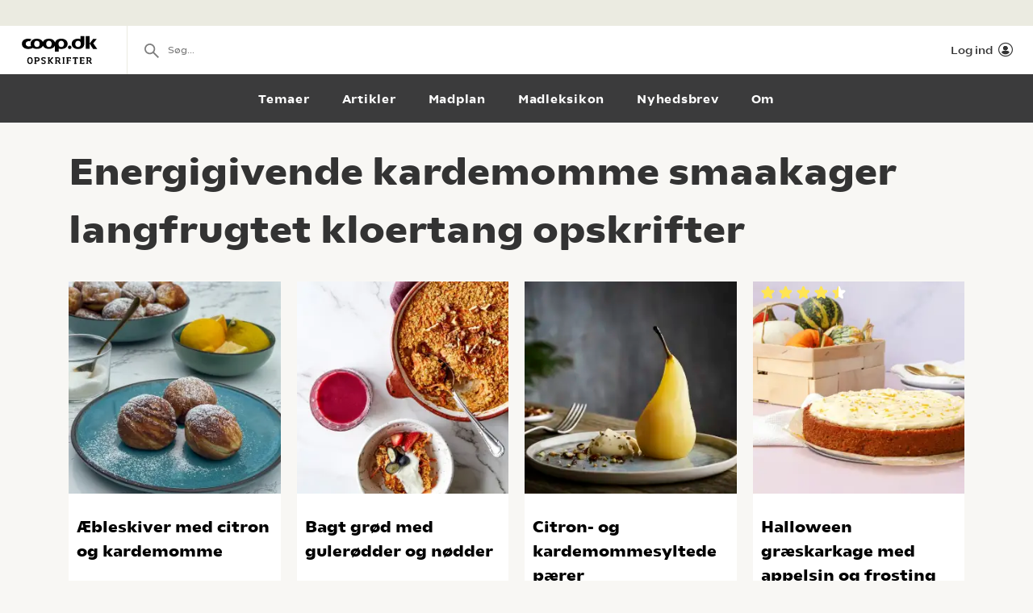

--- FILE ---
content_type: text/html; charset=utf-8
request_url: https://opskrifter.coop.dk/oversigt/energigivende%20kardemomme%20smaakager%20langfrugtet%20kloertang
body_size: 7644
content:

<!doctype html>
<html ng-app="app"  lang="da">
<head>
  <meta charset="utf-8">
  <meta http-equiv="X-UA-Compatible" content="IE=edge">
  <meta http-equiv="ClearType" content="true">
  <meta name="viewport" content="width=device-width, initial-scale=1.0">
  <meta name="HandheldFriendly" content="true">

    <meta name="fb:app_id" content="1661858080602895" />
    <script>window.facebookAppId = 1661858080602895;</script>

  <link rel="apple-touch-icon" sizes="180x180" href="/layout/images/favicon/apple-touch-icon.png">
  <link rel="icon" type="image/png" sizes="32x32" href="/layout/images/favicon/favicon-32x32.png">
  <link rel="icon" type="image/png" sizes="16x16" href="/layout/images/favicon/favicon-16x16.png">
  <link rel="manifest" href="/layout/images/favicon/manifest.json">
  <link rel="mask-icon" color="#b21b22" href="/layout/images/favicon/safari-pinned-tab.svg">
  <link rel="shortcut icon" href="/layout/images/favicon/favicon.ico">
  <meta name="apple-mobile-web-app-title" content="Coop Opskrifter">
  <meta name="application-name" content="Coop Opskrifter">
  <meta name="msapplication-config" content="/layout/images/favicon/browserconfig.xml">
  <meta name="theme-color" content="#ffffff">
  <meta name="p:domain_verify" content="84e2a61fb5a316c2aa4611bb8cdf6ebc">

  <!-- Adobe Launch -->
  <script async src="//assets.adobedtm.com/launch-EN296b8ddb2d8c490189c018e2c4544629.min.js"></script>
  <!-- End Adobe Launch -->

  <style>
    .visible-print-only { display: none; height: 0; }
  </style>


    <script>
      window.globalUserInfo = null;
    </script>

  <link rel="stylesheet" href="/assets/dist/main.bundle.css?v=DxWJkPA7fXYYHxKUalqT4zxiIpgAw0vluey3L1psNLo" />

  



  <title>De bedste Energigivende kardemomme smaakager langfrugtet kloertang opskrifter</title>
  <meta name="description" content="V&#xE6;lg mellem de bedste Energigivende kardemomme smaakager langfrugtet kloertang opskrifter p&#xE5; opskrifter.coop.dk &#x2013; vi elsker mad!" />
  <link rel="canonical" href="https://opskrifter.coop.dk/oversigt/energigivende%20kardemomme%20smaakager%20langfrugtet%20kloertang" />

  <meta name="og:locale" content="da_DK" />
  <meta name="og:site_name" content="Coop Opskrifter" />

  <meta property="og:description" content="V&#xE6;lg mellem de bedste Energigivende kardemomme smaakager langfrugtet kloertang opskrifter p&#xE5; opskrifter.coop.dk &#x2013; vi elsker mad!" />
  <meta property="og:url" content="https://opskrifter.coop.dk/oversigt/energigivende%20kardemomme%20smaakager%20langfrugtet%20kloertang" />
  <meta property="og:type" content="Search" />
  <meta property="og:title" content="De bedste Energigivende kardemomme smaakager langfrugtet kloertang opskrifter" />

  

</head>
<body class="overviewPage startup--active" page-top-sticky page-top-scroll-reset="root.siteHeaderMenuActive || root.siteHeaderSearchActive || root.siteFacetsActive" ng-init="root.siteHeaderMenuActive=false; root.siteHeaderSearchActive=false; root.siteFacetsActive = false;" ng-class="{'-site-header-menu-active': root.siteHeaderMenuActive, '-site-header-search-active': root.siteHeaderSearchActive, '-site-facets-active': root.siteFacetsActive}">
  <div class="react-app-config"></div>
  
    <div class="site-canvas" role="document">
    <div class="site-canvas__inner">
      <div class="visible-print-only print__logo container">
        <i class="icon icon-coop-opskrifter-logo"></i>
      </div>





<div class="react-main-navigation hidden-print"
     data-context-items="[{&quot;name&quot;:&quot;Temaer&quot;,&quot;link&quot;:&quot;/temaer&quot;,&quot;isCurrent&quot;:false},{&quot;name&quot;:&quot;Artikler&quot;,&quot;link&quot;:&quot;/artikler&quot;,&quot;isCurrent&quot;:false},{&quot;name&quot;:&quot;Madplan&quot;,&quot;link&quot;:&quot;/madplan&quot;,&quot;isCurrent&quot;:false},{&quot;name&quot;:&quot;Madleksikon&quot;,&quot;link&quot;:&quot;/madleksikon&quot;,&quot;isCurrent&quot;:false},{&quot;name&quot;:&quot;Nyhedsbrev&quot;,&quot;link&quot;:&quot;/nyhedsbrev&quot;,&quot;isCurrent&quot;:false},{&quot;name&quot;:&quot;Om&quot;,&quot;link&quot;:&quot;/om&quot;,&quot;isCurrent&quot;:false}]"
     data-global-items="[{&quot;name&quot;:null,&quot;link&quot;:&quot;&quot;}]">
  <div class="placeholder__global-nav"></div>
  <div class="placeholder__site-nav"></div>
  <div class="placeholder__context-nav"></div>
</div>

      <div class="site-main">
        

<div class="container">
  <h1>Energigivende kardemomme smaakager langfrugtet kloertang opskrifter</h1>

  <div class="tile-grid-wrap ">
    <div class="tile-grid -tile-display-mode-a">
          <article class="tile-recipe">

<div class="tile-recipe__inner" >
  <div class="tile-recipe__top">
    <a href="/opskrifter/aebleskiver-med-citron-og-kardemomme-8303" class="tile-recipe__image-link">

      <div class="react-lazy-image"
           data-class-name="tile-recipe__image"
           data-src="https://opskrifteradmin.coop.dk/media/41cfviic/aebleskiver-med-citron-og-kardemomme-2.jpg?width=376&amp;height=376&amp;mode=crop&amp;format=webp&amp;rxy=0.5%2C0.5 400w, https://opskrifteradmin.coop.dk/media/41cfviic/aebleskiver-med-citron-og-kardemomme-2.jpg?width=768&amp;height=768&amp;mode=crop&amp;format=webp&amp;rxy=0.5%2C0.5 768w"
           data-options='{"aspect_ratio":"1:1","crop":"fill"}'
           data-alt-text="&#xC6;bleskiver med citron og kardemomme"></div>


    </a>

  </div>


  <h5 class="tile-recipe__heading">
    <a href="/opskrifter/aebleskiver-med-citron-og-kardemomme-8303" >&#xC6;bleskiver med citron og kardemomme</a>
  </h5>

  <span class="tile-recipe__preptime" >
      <i class="icon icon-compas"></i> 30 min.  </span>

    <div class="react-user-popover tile-recipe__popover"
         data-recipe-id="8303"
         data-recipe-path="/opskrifter/aebleskiver-med-citron-og-kardemomme-8303"
         data-text-color=""></div>
</div>          </article>
          <article class="tile-recipe">

<div class="tile-recipe__inner" >
  <div class="tile-recipe__top">
    <a href="/opskrifter/bagt-groed-med-guleroedder-og-noedder-12790" class="tile-recipe__image-link">

      <div class="react-lazy-image"
           data-class-name="tile-recipe__image"
           data-src="https://opskrifteradmin.coop.dk/media/qteb5ioy/groed_1080x1080.jpg?width=376&amp;height=376&amp;mode=crop&amp;format=webp&amp;rxy=0.5%2C0.5 400w, https://opskrifteradmin.coop.dk/media/qteb5ioy/groed_1080x1080.jpg?width=768&amp;height=768&amp;mode=crop&amp;format=webp&amp;rxy=0.5%2C0.5 768w"
           data-options='{"aspect_ratio":"1:1","crop":"fill"}'
           data-alt-text="Bagt gr&#xF8;d med guler&#xF8;dder og n&#xF8;dder"></div>


    </a>

  </div>


  <h5 class="tile-recipe__heading">
    <a href="/opskrifter/bagt-groed-med-guleroedder-og-noedder-12790" >Bagt gr&#xF8;d med guler&#xF8;dder og n&#xF8;dder</a>
  </h5>

  <span class="tile-recipe__preptime" >
      <i class="icon icon-compas"></i> 45 min.  </span>

    <div class="react-user-popover tile-recipe__popover"
         data-recipe-id="12790"
         data-recipe-path="/opskrifter/bagt-groed-med-guleroedder-og-noedder-12790"
         data-text-color=""></div>
</div>          </article>
          <article class="tile-recipe">

<div class="tile-recipe__inner" >
  <div class="tile-recipe__top">
    <a href="/opskrifter/citron-og-kardemommesyltede-paerer-10668" class="tile-recipe__image-link">

      <div class="react-lazy-image"
           data-class-name="tile-recipe__image"
           data-src="https://opskrifteradmin.coop.dk/media/20688/samvirke-paerer-11.jpg?width=376&amp;height=376&amp;mode=crop&amp;format=webp&amp;rxy=0.5%2C0.5 400w, https://opskrifteradmin.coop.dk/media/20688/samvirke-paerer-11.jpg?width=768&amp;height=768&amp;mode=crop&amp;format=webp&amp;rxy=0.5%2C0.5 768w"
           data-options='{"aspect_ratio":"1:1","crop":"fill"}'
           data-alt-text="Citron- og kardemommesyltede p&#xE6;rer"></div>


    </a>

  </div>


  <h5 class="tile-recipe__heading">
    <a href="/opskrifter/citron-og-kardemommesyltede-paerer-10668" >Citron- og kardemommesyltede p&#xE6;rer</a>
  </h5>

  <span class="tile-recipe__preptime" >
  </span>

    <div class="react-user-popover tile-recipe__popover"
         data-recipe-id="10668"
         data-recipe-path="/opskrifter/citron-og-kardemommesyltede-paerer-10668"
         data-text-color=""></div>
</div>          </article>
          <article class="tile-recipe">

<div class="tile-recipe__inner" >
  <div class="tile-recipe__top">
    <a href="/opskrifter/halloween-graeskarkage-med-appelsin-og-frosting-11906" class="tile-recipe__image-link">

      <div class="react-lazy-image"
           data-class-name="tile-recipe__image"
           data-src="https://opskrifteradmin.coop.dk/media/22756/img_9593-9.jpg?width=376&amp;height=376&amp;mode=crop&amp;format=webp&amp;rxy=0.5%2C0.5 400w, https://opskrifteradmin.coop.dk/media/22756/img_9593-9.jpg?width=768&amp;height=768&amp;mode=crop&amp;format=webp&amp;rxy=0.5%2C0.5 768w"
           data-options='{"aspect_ratio":"1:1","crop":"fill"}'
           data-alt-text="Halloween gr&#xE6;skarkage med appelsin og frosting"></div>


    </a>

  </div>

    <div class="react-rating-static-list tile-recipe_rating"
         data-rating="90"
         data-id="11906"></div>

  <h5 class="tile-recipe__heading">
    <a href="/opskrifter/halloween-graeskarkage-med-appelsin-og-frosting-11906" >Halloween gr&#xE6;skarkage med appelsin og frosting</a>
  </h5>

  <span class="tile-recipe__preptime" >
      <i class="icon icon-compas"></i> 1 t  </span>

    <div class="react-user-popover tile-recipe__popover"
         data-recipe-id="11906"
         data-recipe-path="/opskrifter/halloween-graeskarkage-med-appelsin-og-frosting-11906"
         data-text-color=""></div>
</div>          </article>
          <article class="tile-recipe">

<div class="tile-recipe__inner" >
  <div class="tile-recipe__top">
    <a href="/opskrifter/nem-brombaerkage-med-marcipan-11321" class="tile-recipe__image-link">

      <div class="react-lazy-image"
           data-class-name="tile-recipe__image"
           data-src="https://opskrifteradmin.coop.dk/media/21476/brombaerkage-3.jpg?width=376&amp;height=376&amp;mode=crop&amp;format=webp&amp;rxy=0.5%2C0.5 400w, https://opskrifteradmin.coop.dk/media/21476/brombaerkage-3.jpg?width=768&amp;height=768&amp;mode=crop&amp;format=webp&amp;rxy=0.5%2C0.5 768w"
           data-options='{"aspect_ratio":"1:1","crop":"fill"}'
           data-alt-text="Nem bromb&#xE6;rkage med marcipan"></div>


    </a>

  </div>

    <div class="react-rating-static-list tile-recipe_rating"
         data-rating="93.333336"
         data-id="11321"></div>

  <h5 class="tile-recipe__heading">
    <a href="/opskrifter/nem-brombaerkage-med-marcipan-11321" >Nem bromb&#xE6;rkage med marcipan</a>
  </h5>

  <span class="tile-recipe__preptime" >
      <i class="icon icon-compas"></i> 1 t  </span>

    <div class="react-user-popover tile-recipe__popover"
         data-recipe-id="11321"
         data-recipe-path="/opskrifter/nem-brombaerkage-med-marcipan-11321"
         data-text-color=""></div>
</div>          </article>
          <article class="tile-recipe">

<div class="tile-recipe__inner" >
  <div class="tile-recipe__top">
    <a href="/opskrifter/culotte-med-aeble-mynte-sambal-4002" class="tile-recipe__image-link">

      <div class="react-lazy-image"
           data-class-name="tile-recipe__image"
           data-src="https://opskrifteradmin.coop.dk/media/16558/culotte-med-aebler-og-mynte-sambal.jpg?width=376&amp;height=376&amp;mode=crop&amp;format=webp&amp;rxy=0.5%2C0.5 400w, https://opskrifteradmin.coop.dk/media/16558/culotte-med-aebler-og-mynte-sambal.jpg?width=768&amp;height=768&amp;mode=crop&amp;format=webp&amp;rxy=0.5%2C0.5 768w"
           data-options='{"aspect_ratio":"1:1","crop":"fill"}'
           data-alt-text="Culotte med &#xE6;ble-mynte sambal"></div>


    </a>

  </div>

    <div class="react-rating-static-list tile-recipe_rating"
         data-rating="60"
         data-id="4002"></div>

  <h5 class="tile-recipe__heading">
    <a href="/opskrifter/culotte-med-aeble-mynte-sambal-4002" >Culotte med &#xE6;ble-mynte sambal</a>
  </h5>

  <span class="tile-recipe__preptime" >
  </span>

    <div class="react-user-popover tile-recipe__popover"
         data-recipe-id="4002"
         data-recipe-path="/opskrifter/culotte-med-aeble-mynte-sambal-4002"
         data-text-color=""></div>
</div>          </article>
          <article class="tile-recipe">

<div class="tile-recipe__inner" >
  <div class="tile-recipe__top">
    <a href="/opskrifter/krydret-linsesuppe-3893" class="tile-recipe__image-link">

      <div class="react-lazy-image"
           data-class-name="tile-recipe__image"
           data-src="https://opskrifteradmin.coop.dk/media/isupgat5/krydret-groen-linsesuppe-2-img_8970.jpg?width=376&amp;height=376&amp;mode=crop&amp;format=webp&amp;rxy=0.5%2C0.5 400w, https://opskrifteradmin.coop.dk/media/isupgat5/krydret-groen-linsesuppe-2-img_8970.jpg?width=768&amp;height=768&amp;mode=crop&amp;format=webp&amp;rxy=0.5%2C0.5 768w"
           data-options='{"aspect_ratio":"1:1","crop":"fill"}'
           data-alt-text="Krydret gr&#xF8;n linsesuppe"></div>


    </a>

  </div>

    <div class="react-rating-static-list tile-recipe_rating"
         data-rating="80"
         data-id="3893"></div>

  <h5 class="tile-recipe__heading">
    <a href="/opskrifter/krydret-linsesuppe-3893" >Krydret gr&#xF8;n linsesuppe</a>
  </h5>

  <span class="tile-recipe__preptime" >
      <i class="icon icon-compas"></i> 30 min.  </span>

    <div class="react-user-popover tile-recipe__popover"
         data-recipe-id="3893"
         data-recipe-path="/opskrifter/krydret-linsesuppe-3893"
         data-text-color=""></div>
</div>          </article>
          <article class="tile-recipe">

<div class="tile-recipe__inner" >
  <div class="tile-recipe__top">
    <a href="/opskrifter/indiske-boller-i-karry-12886" class="tile-recipe__image-link">

      <div class="react-lazy-image"
           data-class-name="tile-recipe__image"
           data-src="https://opskrifteradmin.coop.dk/media/huoarxcp/indisk-boller-i-karry-1800x1800.jpg?width=376&amp;height=376&amp;mode=crop&amp;format=webp&amp;rxy=0.5%2C0.5 400w, https://opskrifteradmin.coop.dk/media/huoarxcp/indisk-boller-i-karry-1800x1800.jpg?width=768&amp;height=768&amp;mode=crop&amp;format=webp&amp;rxy=0.5%2C0.5 768w"
           data-options='{"aspect_ratio":"1:1","crop":"fill"}'
           data-alt-text="Indiske boller i karry"></div>


    </a>

  </div>


  <h5 class="tile-recipe__heading">
    <a href="/opskrifter/indiske-boller-i-karry-12886" >Indiske boller i karry</a>
  </h5>

  <span class="tile-recipe__preptime" >
  </span>

    <div class="react-user-popover tile-recipe__popover"
         data-recipe-id="12886"
         data-recipe-path="/opskrifter/indiske-boller-i-karry-12886"
         data-text-color=""></div>
</div>          </article>
          <article class="tile-recipe">

<div class="tile-recipe__inner" >
  <div class="tile-recipe__top">
    <a href="/opskrifter/graeskarpandekager-med-fuldkorn-12893" class="tile-recipe__image-link">

      <div class="react-lazy-image"
           data-class-name="tile-recipe__image"
           data-src="https://opskrifteradmin.coop.dk/media/pbchuylz/graeskarpandekager-m-haender-1080x1350.png?width=376&amp;height=376&amp;mode=crop&amp;format=webp&amp;rxy=0.5%2C0.5 400w, https://opskrifteradmin.coop.dk/media/pbchuylz/graeskarpandekager-m-haender-1080x1350.png?width=768&amp;height=768&amp;mode=crop&amp;format=webp&amp;rxy=0.5%2C0.5 768w"
           data-options='{"aspect_ratio":"1:1","crop":"fill"}'
           data-alt-text="Gr&#xE6;skarpandekager med fuldkorn"></div>


    </a>

  </div>


  <h5 class="tile-recipe__heading">
    <a href="/opskrifter/graeskarpandekager-med-fuldkorn-12893" >Gr&#xE6;skarpandekager med fuldkorn</a>
  </h5>

  <span class="tile-recipe__preptime" >
  </span>

    <div class="react-user-popover tile-recipe__popover"
         data-recipe-id="12893"
         data-recipe-path="/opskrifter/graeskarpandekager-med-fuldkorn-12893"
         data-text-color=""></div>
</div>          </article>
          <article class="tile-recipe">

<div class="tile-recipe__inner" >
  <div class="tile-recipe__top">
    <a href="/opskrifter/fransk-kartoffelgratin-7230" class="tile-recipe__image-link">

      <div class="react-lazy-image"
           data-class-name="tile-recipe__image"
           data-src="https://opskrifteradmin.coop.dk/media/zinjyx02/fransk-kartoffelgratin-2.jpg?width=376&amp;height=376&amp;mode=crop&amp;format=webp&amp;rxy=0.5%2C0.5 400w, https://opskrifteradmin.coop.dk/media/zinjyx02/fransk-kartoffelgratin-2.jpg?width=768&amp;height=768&amp;mode=crop&amp;format=webp&amp;rxy=0.5%2C0.5 768w"
           data-options='{"aspect_ratio":"1:1","crop":"fill"}'
           data-alt-text="Fransk kartoffelgratin"></div>


    </a>

  </div>

    <div class="react-rating-static-list tile-recipe_rating"
         data-rating="68.125"
         data-id="7230"></div>

  <h5 class="tile-recipe__heading">
    <a href="/opskrifter/fransk-kartoffelgratin-7230" >Fransk kartoffelgratin</a>
  </h5>

  <span class="tile-recipe__preptime" >
      <i class="icon icon-compas"></i> 20 min.  </span>

    <div class="react-user-popover tile-recipe__popover"
         data-recipe-id="7230"
         data-recipe-path="/opskrifter/fransk-kartoffelgratin-7230"
         data-text-color=""></div>
</div>          </article>
          <article class="tile-recipe">

<div class="tile-recipe__inner" >
  <div class="tile-recipe__top">
    <a href="/opskrifter/andebryst-med-krydrede-blommer-4600" class="tile-recipe__image-link">

      <div class="react-lazy-image"
           data-class-name="tile-recipe__image"
           data-src="https://opskrifteradmin.coop.dk/media/12908/andebryst_blommer.jpg?width=376&amp;height=376&amp;mode=crop&amp;format=webp&amp;rxy=0.5%2C0.5 400w, https://opskrifteradmin.coop.dk/media/12908/andebryst_blommer.jpg?width=768&amp;height=768&amp;mode=crop&amp;format=webp&amp;rxy=0.5%2C0.5 768w"
           data-options='{"aspect_ratio":"1:1","crop":"fill"}'
           data-alt-text="Andebryst med krydrede blommer."></div>


    </a>

  </div>

    <div class="react-rating-static-list tile-recipe_rating"
         data-rating="80"
         data-id="4600"></div>

  <h5 class="tile-recipe__heading">
    <a href="/opskrifter/andebryst-med-krydrede-blommer-4600" >Andebryst med krydrede blommer.</a>
  </h5>

  <span class="tile-recipe__preptime" >
  </span>

    <div class="react-user-popover tile-recipe__popover"
         data-recipe-id="4600"
         data-recipe-path="/opskrifter/andebryst-med-krydrede-blommer-4600"
         data-text-color=""></div>
</div>          </article>
          <article class="tile-recipe">

<div class="tile-recipe__inner" >
  <div class="tile-recipe__top">
    <a href="/opskrifter/kanelbullar-9166" class="tile-recipe__image-link">

      <div class="react-lazy-image"
           data-class-name="tile-recipe__image"
           data-src="https://opskrifteradmin.coop.dk/media/18726/blogger_coverkanelsnurre.jpg?width=376&amp;height=376&amp;mode=crop&amp;format=webp&amp;rxy=0.5%2C0.5 400w, https://opskrifteradmin.coop.dk/media/18726/blogger_coverkanelsnurre.jpg?width=768&amp;height=768&amp;mode=crop&amp;format=webp&amp;rxy=0.5%2C0.5 768w"
           data-options='{"aspect_ratio":"1:1","crop":"fill"}'
           data-alt-text="Kanelbullar"></div>


        <img class="tile-recipe__brand" src="/assets/images/owners/migogminmad-small.png" alt="Mig og min mad logo" />
    </a>

  </div>

    <div class="react-rating-static-list tile-recipe_rating"
         data-rating="100"
         data-id="9166"></div>

  <h5 class="tile-recipe__heading">
    <a href="/opskrifter/kanelbullar-9166" >Kanelbullar</a>
  </h5>

  <span class="tile-recipe__preptime" >
      <i class="icon icon-compas"></i> 2 t  </span>

    <div class="react-user-popover tile-recipe__popover"
         data-recipe-id="9166"
         data-recipe-path="/opskrifter/kanelbullar-9166"
         data-text-color=""></div>
</div>          </article>
          <article class="tile-recipe">

<div class="tile-recipe__inner" >
  <div class="tile-recipe__top">
    <a href="/opskrifter/gammeldags-aebleskiver-med-kardemomme-1256" class="tile-recipe__image-link">

      <div class="react-lazy-image"
           data-class-name="tile-recipe__image"
           data-src="https://opskrifteradmin.coop.dk/media/6916/gammeldags-aebleskiver.jpg?width=376&amp;height=376&amp;mode=crop&amp;format=webp&amp;rxy=0.5%2C0.5 400w, https://opskrifteradmin.coop.dk/media/6916/gammeldags-aebleskiver.jpg?width=768&amp;height=768&amp;mode=crop&amp;format=webp&amp;rxy=0.5%2C0.5 768w"
           data-options='{"aspect_ratio":"1:1","crop":"fill"}'
           data-alt-text="Gammeldags &#xE6;bleskiver med kardemomme"></div>


    </a>

  </div>

    <div class="react-rating-static-list tile-recipe_rating"
         data-rating="80"
         data-id="1256"></div>

  <h5 class="tile-recipe__heading">
    <a href="/opskrifter/gammeldags-aebleskiver-med-kardemomme-1256" >Gammeldags &#xE6;bleskiver med kardemomme</a>
  </h5>

  <span class="tile-recipe__preptime" >
      <i class="icon icon-compas"></i> 30 min.  </span>

    <div class="react-user-popover tile-recipe__popover"
         data-recipe-id="1256"
         data-recipe-path="/opskrifter/gammeldags-aebleskiver-med-kardemomme-1256"
         data-text-color=""></div>
</div>          </article>
          <article class="tile-recipe">

<div class="tile-recipe__inner" >
  <div class="tile-recipe__top">
    <a href="/opskrifter/laekre-aebleskiver-med-raasyltede-hindbaer-5530" class="tile-recipe__image-link">

      <div class="react-lazy-image"
           data-class-name="tile-recipe__image"
           data-src="https://opskrifteradmin.coop.dk/media/13748/lkre-bleskiver-med-rsyltede-hi.gif?width=376&amp;height=376&amp;mode=crop&amp;format=webp&amp;rxy=0.5%2C0.5 400w, https://opskrifteradmin.coop.dk/media/13748/lkre-bleskiver-med-rsyltede-hi.gif?width=768&amp;height=768&amp;mode=crop&amp;format=webp&amp;rxy=0.5%2C0.5 768w"
           data-options='{"aspect_ratio":"1:1","crop":"fill"}'
           data-alt-text="L&#xE6;kre &#xE6;bleskiver med r&#xE5;syltede hindb&#xE6;r"></div>


    </a>

  </div>

    <div class="react-rating-static-list tile-recipe_rating"
         data-rating="100"
         data-id="5530"></div>

  <h5 class="tile-recipe__heading">
    <a href="/opskrifter/laekre-aebleskiver-med-raasyltede-hindbaer-5530" >L&#xE6;kre &#xE6;bleskiver med r&#xE5;syltede hindb&#xE6;r</a>
  </h5>

  <span class="tile-recipe__preptime" >
  </span>

    <div class="react-user-popover tile-recipe__popover"
         data-recipe-id="5530"
         data-recipe-path="/opskrifter/laekre-aebleskiver-med-raasyltede-hindbaer-5530"
         data-text-color=""></div>
</div>          </article>
          <article class="tile-recipe">

<div class="tile-recipe__inner" >
  <div class="tile-recipe__top">
    <a href="/opskrifter/mango-kokos-lassi-6400" class="tile-recipe__image-link">

      <div class="react-lazy-image"
           data-class-name="tile-recipe__image"
           data-src="https://opskrifteradmin.coop.dk/media/14605/mango-kokos800.jpg?width=376&amp;height=376&amp;mode=crop&amp;format=webp&amp;rxy=0.5%2C0.5 400w, https://opskrifteradmin.coop.dk/media/14605/mango-kokos800.jpg?width=768&amp;height=768&amp;mode=crop&amp;format=webp&amp;rxy=0.5%2C0.5 768w"
           data-options='{"aspect_ratio":"1:1","crop":"fill"}'
           data-alt-text="Mango-kokos lassi"></div>


    </a>

  </div>

    <div class="react-rating-static-list tile-recipe_rating"
         data-rating="60"
         data-id="6400"></div>

  <h5 class="tile-recipe__heading">
    <a href="/opskrifter/mango-kokos-lassi-6400" >Mango-kokos lassi</a>
  </h5>

  <span class="tile-recipe__preptime" >
      <i class="icon icon-compas"></i> 15 min.  </span>

    <div class="react-user-popover tile-recipe__popover"
         data-recipe-id="6400"
         data-recipe-path="/opskrifter/mango-kokos-lassi-6400"
         data-text-color=""></div>
</div>          </article>
          <article class="tile-recipe">

<div class="tile-recipe__inner" >
  <div class="tile-recipe__top">
    <a href="/opskrifter/ising-i-filodej-med-rispilaf-4098" class="tile-recipe__image-link">

      <div class="react-lazy-image"
           data-class-name="tile-recipe__image"
           data-src="https://opskrifteradmin.coop.dk/media/12517/ising-i-filodej-1.jpg?width=376&amp;height=376&amp;mode=crop&amp;format=webp&amp;rxy=0.5%2C0.5 400w, https://opskrifteradmin.coop.dk/media/12517/ising-i-filodej-1.jpg?width=768&amp;height=768&amp;mode=crop&amp;format=webp&amp;rxy=0.5%2C0.5 768w"
           data-options='{"aspect_ratio":"1:1","crop":"fill"}'
           data-alt-text="Ising i filodej med rispilaf"></div>


    </a>

  </div>

    <div class="react-rating-static-list tile-recipe_rating"
         data-rating="100"
         data-id="4098"></div>

  <h5 class="tile-recipe__heading">
    <a href="/opskrifter/ising-i-filodej-med-rispilaf-4098" >Ising i filodej med rispilaf</a>
  </h5>

  <span class="tile-recipe__preptime" >
  </span>

    <div class="react-user-popover tile-recipe__popover"
         data-recipe-id="4098"
         data-recipe-path="/opskrifter/ising-i-filodej-med-rispilaf-4098"
         data-text-color=""></div>
</div>          </article>
          <article class="tile-recipe">

<div class="tile-recipe__inner" >
  <div class="tile-recipe__top">
    <a href="/opskrifter/fastelavnsboller-med-creme-og-remonce-9221" class="tile-recipe__image-link">

      <div class="react-lazy-image"
           data-class-name="tile-recipe__image"
           data-src="https://opskrifteradmin.coop.dk/media/18432/cover_1_fastelavnsboller.jpg?width=376&amp;height=376&amp;mode=crop&amp;format=webp&amp;rxy=0.5%2C0.5 400w, https://opskrifteradmin.coop.dk/media/18432/cover_1_fastelavnsboller.jpg?width=768&amp;height=768&amp;mode=crop&amp;format=webp&amp;rxy=0.5%2C0.5 768w"
           data-options='{"aspect_ratio":"1:1","crop":"fill"}'
           data-alt-text="Fastelavnsboller med creme og remonce"></div>


        <img class="tile-recipe__brand" src="/assets/images/owners/migogminmad-small.png" alt="Mig og min mad logo" />
    </a>

  </div>

    <div class="react-rating-static-list tile-recipe_rating"
         data-rating="97.77778"
         data-id="9221"></div>

  <h5 class="tile-recipe__heading">
    <a href="/opskrifter/fastelavnsboller-med-creme-og-remonce-9221" >Fastelavnsboller med creme og remonce</a>
  </h5>

  <span class="tile-recipe__preptime" >
      <i class="icon icon-compas"></i> 1 t, 30 min.  </span>

    <div class="react-user-popover tile-recipe__popover"
         data-recipe-id="9221"
         data-recipe-path="/opskrifter/fastelavnsboller-med-creme-og-remonce-9221"
         data-text-color=""></div>
</div>          </article>
          <article class="tile-recipe">

<div class="tile-recipe__inner" >
  <div class="tile-recipe__top">
    <a href="/opskrifter/indisk-curry-med-torsk-4281" class="tile-recipe__image-link">

      <div class="react-lazy-image"
           data-class-name="tile-recipe__image"
           data-src="https://opskrifteradmin.coop.dk/media/12693/indisk-curry-m-torsk-2.jpg?width=376&amp;height=376&amp;mode=crop&amp;format=webp&amp;rxy=0.5%2C0.5 400w, https://opskrifteradmin.coop.dk/media/12693/indisk-curry-m-torsk-2.jpg?width=768&amp;height=768&amp;mode=crop&amp;format=webp&amp;rxy=0.5%2C0.5 768w"
           data-options='{"aspect_ratio":"1:1","crop":"fill"}'
           data-alt-text="Indisk curry med torsk"></div>


    </a>

  </div>

    <div class="react-rating-static-list tile-recipe_rating"
         data-rating="40"
         data-id="4281"></div>

  <h5 class="tile-recipe__heading">
    <a href="/opskrifter/indisk-curry-med-torsk-4281" >Indisk curry med torsk</a>
  </h5>

  <span class="tile-recipe__preptime" >
  </span>

    <div class="react-user-popover tile-recipe__popover"
         data-recipe-id="4281"
         data-recipe-path="/opskrifter/indisk-curry-med-torsk-4281"
         data-text-color=""></div>
</div>          </article>
          <article class="tile-recipe">

<div class="tile-recipe__inner" >
  <div class="tile-recipe__top">
    <a href="/opskrifter/luftig-hindbaerkoldskaal-med-mandelkammerjunkere-3537" class="tile-recipe__image-link">

      <div class="react-lazy-image"
           data-class-name="tile-recipe__image"
           data-src="https://opskrifteradmin.coop.dk/media/16142/1280hindbaer.jpg?width=376&amp;height=376&amp;mode=crop&amp;format=webp&amp;rxy=0.5%2C0.5 400w, https://opskrifteradmin.coop.dk/media/16142/1280hindbaer.jpg?width=768&amp;height=768&amp;mode=crop&amp;format=webp&amp;rxy=0.5%2C0.5 768w"
           data-options='{"aspect_ratio":"1:1","crop":"fill"}'
           data-alt-text="Luftig hindb&#xE6;rkoldsk&#xE5;l med mandelkammerjunkere"></div>


    </a>

  </div>

    <div class="react-rating-static-list tile-recipe_rating"
         data-rating="100"
         data-id="3537"></div>

  <h5 class="tile-recipe__heading">
    <a href="/opskrifter/luftig-hindbaerkoldskaal-med-mandelkammerjunkere-3537" >Luftig hindb&#xE6;rkoldsk&#xE5;l med mandelkammerjunkere</a>
  </h5>

  <span class="tile-recipe__preptime" >
      <i class="icon icon-compas"></i> 15 min.  </span>

    <div class="react-user-popover tile-recipe__popover"
         data-recipe-id="3537"
         data-recipe-path="/opskrifter/luftig-hindbaerkoldskaal-med-mandelkammerjunkere-3537"
         data-text-color=""></div>
</div>          </article>
          <article class="tile-recipe">

<div class="tile-recipe__inner" >
  <div class="tile-recipe__top">
    <a href="/opskrifter/lammerest-i-pitabroed-snackpeber-roedloeg-persille-og-fetadressing-12138" class="tile-recipe__image-link">

      <div class="react-lazy-image"
           data-class-name="tile-recipe__image"
           data-src="https://opskrifteradmin.coop.dk/media/23556/lammerest_pita_624_624.jpg?width=376&amp;height=376&amp;mode=crop&amp;format=webp&amp;rxy=0.5%2C0.5 400w, https://opskrifteradmin.coop.dk/media/23556/lammerest_pita_624_624.jpg?width=768&amp;height=768&amp;mode=crop&amp;format=webp&amp;rxy=0.5%2C0.5 768w"
           data-options='{"aspect_ratio":"1:1","crop":"fill"}'
           data-alt-text="Lammerest i pitabr&#xF8;d, snackpeber, r&#xF8;dl&#xF8;g, persille og fetadressing"></div>


    </a>

  </div>


  <h5 class="tile-recipe__heading">
    <a href="/opskrifter/lammerest-i-pitabroed-snackpeber-roedloeg-persille-og-fetadressing-12138" >Lammerest i pitabr&#xF8;d, snackpeber, r&#xF8;dl&#xF8;g, persille og fetadressing</a>
  </h5>

  <span class="tile-recipe__preptime" >
  </span>

    <div class="react-user-popover tile-recipe__popover"
         data-recipe-id="12138"
         data-recipe-path="/opskrifter/lammerest-i-pitabroed-snackpeber-roedloeg-persille-og-fetadressing-12138"
         data-text-color=""></div>
</div>          </article>
          <article class="tile-recipe">

<div class="tile-recipe__inner" >
  <div class="tile-recipe__top">
    <a href="/opskrifter/brunkagemuffins-6838" class="tile-recipe__image-link">

      <div class="react-lazy-image"
           data-class-name="tile-recipe__image"
           data-src="https://opskrifteradmin.coop.dk/media/15036/brunkagemuffins1278394658.jpg?width=376&amp;height=376&amp;mode=crop&amp;format=webp&amp;rxy=0.5%2C0.5 400w, https://opskrifteradmin.coop.dk/media/15036/brunkagemuffins1278394658.jpg?width=768&amp;height=768&amp;mode=crop&amp;format=webp&amp;rxy=0.5%2C0.5 768w"
           data-options='{"aspect_ratio":"1:1","crop":"fill"}'
           data-alt-text="Brunkagemuffins"></div>


    </a>

  </div>


  <h5 class="tile-recipe__heading">
    <a href="/opskrifter/brunkagemuffins-6838" >Brunkagemuffins</a>
  </h5>

  <span class="tile-recipe__preptime" >
      <i class="icon icon-compas"></i> 30 min.  </span>

    <div class="react-user-popover tile-recipe__popover"
         data-recipe-id="6838"
         data-recipe-path="/opskrifter/brunkagemuffins-6838"
         data-text-color=""></div>
</div>          </article>
          <article class="tile-recipe">

<div class="tile-recipe__inner" >
  <div class="tile-recipe__top">
    <a href="/opskrifter/oksehaler-8289" class="tile-recipe__image-link">

      <div class="react-lazy-image"
           data-class-name="tile-recipe__image"
           data-src="https://opskrifteradmin.coop.dk/media/17034/oksehaler.jpg?width=376&amp;height=376&amp;mode=crop&amp;format=webp&amp;rxy=0.5%2C0.5 400w, https://opskrifteradmin.coop.dk/media/17034/oksehaler.jpg?width=768&amp;height=768&amp;mode=crop&amp;format=webp&amp;rxy=0.5%2C0.5 768w"
           data-options='{"aspect_ratio":"1:1","crop":"fill"}'
           data-alt-text="Oksehaler"></div>


    </a>

  </div>


  <h5 class="tile-recipe__heading">
    <a href="/opskrifter/oksehaler-8289" >Oksehaler</a>
  </h5>

  <span class="tile-recipe__preptime" >
      <i class="icon icon-compas"></i> 3 t  </span>

    <div class="react-user-popover tile-recipe__popover"
         data-recipe-id="8289"
         data-recipe-path="/opskrifter/oksehaler-8289"
         data-text-color=""></div>
</div>          </article>
          <article class="tile-recipe">

<div class="tile-recipe__inner" >
  <div class="tile-recipe__top">
    <a href="/opskrifter/dhal-med-fladbroed-11862" class="tile-recipe__image-link">

      <div class="react-lazy-image"
           data-class-name="tile-recipe__image"
           data-src="https://opskrifteradmin.coop.dk/media/25292/dhal-1080_1080.jpg?width=376&amp;height=376&amp;mode=crop&amp;format=webp&amp;rxy=0.5%2C0.5 400w, https://opskrifteradmin.coop.dk/media/25292/dhal-1080_1080.jpg?width=768&amp;height=768&amp;mode=crop&amp;format=webp&amp;rxy=0.5%2C0.5 768w"
           data-options='{"aspect_ratio":"1:1","crop":"fill"}'
           data-alt-text="Dhal med fladbr&#xF8;d"></div>


    </a>

  </div>

    <div class="react-rating-static-list tile-recipe_rating"
         data-rating="100"
         data-id="11862"></div>

  <h5 class="tile-recipe__heading">
    <a href="/opskrifter/dhal-med-fladbroed-11862" >Dhal med fladbr&#xF8;d</a>
  </h5>

  <span class="tile-recipe__preptime" >
      <i class="icon icon-compas"></i> 2 t  </span>

    <div class="react-user-popover tile-recipe__popover"
         data-recipe-id="11862"
         data-recipe-path="/opskrifter/dhal-med-fladbroed-11862"
         data-text-color=""></div>
</div>          </article>
          <article class="tile-recipe">

<div class="tile-recipe__inner" >
  <div class="tile-recipe__top">
    <a href="/opskrifter/bagte-paerer-med-marcipan-og-kardemommecreme-12404" class="tile-recipe__image-link">

      <div class="react-lazy-image"
           data-class-name="tile-recipe__image"
           data-src="https://opskrifteradmin.coop.dk/media/xt3kjxc2/bagte-paerer-med-marcipan-og-kardemommecreme-3-img_3214.jpg?width=376&amp;height=376&amp;mode=crop&amp;format=webp&amp;rxy=0.5%2C0.5 400w, https://opskrifteradmin.coop.dk/media/xt3kjxc2/bagte-paerer-med-marcipan-og-kardemommecreme-3-img_3214.jpg?width=768&amp;height=768&amp;mode=crop&amp;format=webp&amp;rxy=0.5%2C0.5 768w"
           data-options='{"aspect_ratio":"1:1","crop":"fill"}'
           data-alt-text="Bagte p&#xE6;rer med marcipan og kardemommecreme"></div>


    </a>

  </div>


  <h5 class="tile-recipe__heading">
    <a href="/opskrifter/bagte-paerer-med-marcipan-og-kardemommecreme-12404" >Bagte p&#xE6;rer med marcipan og kardemommecreme</a>
  </h5>

  <span class="tile-recipe__preptime" >
  </span>

    <div class="react-user-popover tile-recipe__popover"
         data-recipe-id="12404"
         data-recipe-path="/opskrifter/bagte-paerer-med-marcipan-og-kardemommecreme-12404"
         data-text-color=""></div>
</div>          </article>
    </div>
  </div>
</div>


        <div class="site-canvas__blur" ng-click="root.siteHeaderMenuActive=false; root.siteHeaderSearchActive=false"></div>
      </div>
      <footer class="site-footer hidden-print">
<footer class="site-footer">
  <div class="site-footer__intro">
    <div class="container">
      <div class="row">
        <div class="col">
          <div class="site-footer__logo">
            <i class="icon icon-coop-opskrifter-logo"></i>
          </div>
        </div>
        <div>
          <div class="site-footer__scroll js-scroll-to-top">
            <span class="site-footer__scroll-text">Til top</span>
            <span class="site-footer__scroll-icon">
              <i class="icon icon-arrow-up"></i>
            </span>
          </div>
        </div>
      </div>
    </div>
  </div>
  <nav class="site-footer__nav">
    <div class="container">
      <div class="site-footer__xs">
        <ul>
          <li>
            <a href="/">Forside</a>
          </li>
            <li>
              <a href="/temaer">Temaer</a>
            </li>
            <li>
              <a href="/artikler">Artikler</a>
            </li>
            <li>
              <a href="/madplan">Madplan</a>
            </li>
            <li>
              <a href="/madleksikon">Madleksikon</a>
            </li>
            <li>
              <a href="/nyhedsbrev">Nyhedsbrev</a>
            </li>
            <li>
              <a href="/om">Om</a>
            </li>
          <li>
            <a href="//www.coop.dk" class="coopdk-link">Gå til coop.dk</a>
          </li>
        </ul>
      </div>
        <div class="site-footer__sm site-footer__nav-lists">
            <div class="site-footer__nav-list-wrap">
              <ul class="site-footer__nav-list">
                <li>
                  <h3>OM COOP</h3>
                </li>
                    <li>
                      <a href="https://info.coop.dk/butikker/ugens-aviser/" target="_blank">Ugens aviser</a>
                    </li>
                    <li>
                      <a href="https://jobs.coop.dk/search/?searchResultView=LIST" target="_blank">S&#xF8;g job i Coop</a>
                    </li>
                    <li>
                      <a href="https://info.coop.dk/butikker/vores-varer/" target="_blank">Vores varer</a>
                    </li>
                    <li>
                      <a href="https://info.coop.dk/butikker/find-butik/" target="_blank">Find butik</a>
                    </li>
                    <li>
                      <a href="https://opskrifter.coop.dk/alle-opskrifter">Alle opskrifter A-&#xC5;</a>
                    </li>
                    <li>
                      <a href="https://forbrugerservice.coop.dk/hc/da" target="_blank">Forbrugerservice</a>
                    </li>
              </ul>
            </div>
            <div class="site-footer__nav-list-wrap">
              <ul class="site-footer__nav-list">
                <li>
                  <h3>MEDLEM</h3>
                </li>
                    <li>
                      <a href="https://medlem.coop.dk/medlemsfordele" target="_blank">Medlemsfordele</a>
                    </li>
                    <li>
                      <a href="https://medlem.coop.dk/ofte&#x2B;stillede&#x2B;spoergsmaal" target="_blank">Ofte stillede sp&#xF8;rgsm&#xE5;l</a>
                    </li>
                    <li>
                      <a href="https://indmeld.coop.dk/" target="_blank">Bliv medlem</a>
                    </li>
                    <li>
                      <a href="https://medlem.coop.dk/medlemsvilkaar" target="_blank">Medlemsvilk&#xE5;r</a>
                    </li>
                    <li>
                      <a href="https://info.coop.dk/privatlivspolitik/intro-og-dataansvarlig/" target="_blank">Privatlivspolitik</a>
                    </li>
                    <li>
                      <a href="https://medlem.coop.dk/medlemsservice" target="_blank">Medlemsservice</a>
                    </li>
              </ul>
            </div>
            <div class="site-footer__nav-list-wrap">
              <ul class="site-footer__nav-list">
                <li>
                  <h3>MEGET MERE COOP</h3>
                </li>
                    <li>
                      <a href="https://coopbank.dk/?utm_source=opskrifter.coop.dk&amp;utm_medium=link&amp;utm_term=coop%20bank" target="_blank">Coop Bank</a>
                    </li>
                    <li>
                      <a href="http://samvirke.dk/" target="_blank">Samvirke</a>
                    </li>
                    <li>
                      <a href="https://coopanalyse.dk/">Coop Analyse</a>
                    </li>
              </ul>
            </div>
        </div>
    </div>
  </nav>

  <div class="site-footer__address">
    <div class="container">
      <p class="text-center-xs text-left-sm">© Copyright 2025 Coop Danmark A/S</p>
<p class="text-center-xs text-left-sm"><strong>Coop Danmark A/S</strong> Roskildevej 65, 2620 Albertslund&nbsp;CVR-nr. 26259495</p>
    </div>
  </div>
</footer>      </footer>
    </div>
  </div>

  <div class="site__modal-backdrop" hide-backdrop></div>


  <script type="text/javascript">
    window.coopPageUrls = {
  "recipes": "/opskrifter",
  "search": "/soeg",
  "offers": "https://dql.dspservice.dk/search"
};
  </script>

  <script src="/assets/dist/main.bundle.js?v=RS7OhKg9a8PvcB_X9mwMwvAXlfZf5s0g8_XPK-NUrVw"></script>

  <!-- Adobe Target -->
<script>
  function targetPageParams() {
    return {
      "at_property": "53764145-ea6b-3e52-78d5-f3530d16897c"
    };
  }
</script></body>
</html>


--- FILE ---
content_type: text/css
request_url: https://opskrifter.coop.dk/assets/dist/main.bundle.css?v=DxWJkPA7fXYYHxKUalqT4zxiIpgAw0vluey3L1psNLo
body_size: 34971
content:
h1,h2,h3,h4,h5,h6{margin-top:0;margin-bottom:.5rem}.h1,h1{font-size:3rem}@media (max-width:991.98px){.h1,h1{font-size:2.25rem}}@media (max-width:575.98px){.h1,h1{font-size:1.875rem}}.h2,h2{font-size:2.625rem}@media (max-width:991.98px){.h2,h2{font-size:1.86rem}}@media (max-width:575.98px){.h2,h2{font-size:1.5rem}}.h3,h3{font-size:2.25rem}@media (max-width:991.98px){.h3,h3{font-size:1.485rem}}@media (max-width:575.98px){.h3,h3{font-size:1.24rem}}.h4,h4{font-size:1.5rem}@media (max-width:991.98px){.h4,h4{font-size:1.245rem}}@media (max-width:575.98px){.h4,h4{font-size:1.125rem}}.h5,h5{font-size:1.25rem}@media (max-width:991.98px){.h5,h5{font-size:1.125rem}}@media (max-width:575.98px){.h5,h5{font-size:1rem}}.h6,h6{font-size:1rem}p{margin-top:0;margin-bottom:1rem}blockquote{margin:0 0 1rem}b,strong{font-weight:bolder}small{font-size:80%}sub,sup{position:relative;font-size:75%;line-height:0;vertical-align:baseline}sub{bottom:-.25em}sup{top:-.5em}a{color:#c31414;text-decoration:none;background-color:transparent}a:hover{text-decoration:underline}a:not([href]):not([tabindex]),a:not([href]):not([tabindex]):focus,a:not([href]):not([tabindex]):hover{color:inherit;text-decoration:none}a:not([href]):not([tabindex]):focus{outline:0}pre{margin-top:0;margin-bottom:1rem;overflow:auto}caption{padding-top:.75rem;padding-bottom:.75rem;color:#8e8e8e;text-align:left;caption-side:bottom}legend{display:block;width:100%;max-width:100%;padding:0;margin-bottom:.5rem;font-size:1.5rem;color:inherit;white-space:normal}button,legend{line-height:inherit}button{margin:0;border-radius:0;font-family:inherit;font-size:inherit;text-transform:none;-webkit-appearance:button}button:focus{outline:5px auto -webkit-focus-ring-color}.button{-webkit-appearance:none;-moz-appearance:none;appearance:none;border:none;border-radius:5px;padding:14px 26px;letter-spacing:.1em;font-weight:500;font-size:1rem;position:relative;display:inline-block;-webkit-box-pack:center;-ms-flex-pack:center;justify-content:center;-webkit-box-align:center;-ms-flex-align:center;align-items:center;-webkit-user-select:none;-moz-user-select:none;-ms-user-select:none;user-select:none;line-height:1;margin:0;text-align:center;cursor:pointer;background:#c31414;color:#fff}.button:focus{--focus-color:$brand-primary;outline-color:var(--focus-color);text-decoration:none;color:#fff}.button:active,.button:hover{opacity:1;text-decoration:none;color:#fff}@media (min-width:769px){.button:active,.button:hover{opacity:.7}}.button--medium{padding:9px 14px}.button--small{padding:7px 12px;font-size:.8rem}.button--wide{width:100%}.button--secondary,.button--secondary:visited{background:#12872a}.button--secondary:focus{--focus-color:$color-ux-succes}.button--info,.button--info:visited{background:#73b8bd}.button--info:focus{--focus-color:$color-gum}.button--dark,.button--dark:visited{background:#3b3b3c}.button--dark:focus{--focus-color:$color-ux-black}.button--inverted,.button--inverted:visited{background:0 0;color:#c31414;border:2px solid #c31414}.button--inverted:active,.button--inverted:focus,.button--inverted:hover{color:#c31414}.button--white-inverted,.button--white-inverted:visited{background:0 0;color:#fff;border:2px solid #fff}.button--white-inverted:active,.button--white-inverted:focus,.button--white-inverted:hover{color:#fff}.button--dark-inverted,.button--dark-inverted:visited{background:0 0;color:#333;border:2px solid #333}.button--dark-inverted:active,.button--dark-inverted:focus,.button--dark-inverted:hover{color:#333}.button--is-inactive{background:#6c757d!important;cursor:default!important}.button--is-inactive:active,.button--is-inactive:focus,.button--is-inactive:hover{opacity:1!important;-webkit-box-shadow:none!important;box-shadow:none!important}.button.disabled{opacity:.5;pointer-events:none}.container{width:100%;padding-right:15px;padding-left:15px;margin-right:auto;margin-left:auto}@media (min-width:576px){.container{max-width:540px}}@media (min-width:768px){.container{max-width:720px}}@media (min-width:992px){.container{max-width:960px}}@media (min-width:1200px){.container{max-width:1140px}}.container-fluid{width:100%;padding-right:15px;padding-left:15px;margin-right:auto;margin-left:auto}.row{display:-webkit-box;display:-ms-flexbox;display:flex;-ms-flex-wrap:wrap;flex-wrap:wrap;margin-right:-15px;margin-left:-15px}.no-gutters{margin-right:0;margin-left:0}.col,.col-1,.col-2,.col-3,.col-4,.col-5,.col-6,.col-7,.col-8,.col-9,.col-10,.col-11,.col-12,.col-auto,.col-lg,.col-lg-1,.col-lg-2,.col-lg-3,.col-lg-4,.col-lg-5,.col-lg-6,.col-lg-7,.col-lg-8,.col-lg-9,.col-lg-10,.col-lg-11,.col-lg-12,.col-lg-auto,.col-md,.col-md-1,.col-md-2,.col-md-3,.col-md-4,.col-md-5,.col-md-6,.col-md-7,.col-md-8,.col-md-9,.col-md-10,.col-md-11,.col-md-12,.col-md-auto,.col-sm,.col-sm-1,.col-sm-2,.col-sm-3,.col-sm-4,.col-sm-5,.col-sm-6,.col-sm-7,.col-sm-8,.col-sm-9,.col-sm-10,.col-sm-11,.col-sm-12,.col-sm-auto,.col-xl,.col-xl-1,.col-xl-2,.col-xl-3,.col-xl-4,.col-xl-5,.col-xl-6,.col-xl-7,.col-xl-8,.col-xl-9,.col-xl-10,.col-xl-11,.col-xl-12,.col-xl-auto{position:relative;width:100%;padding-right:15px;padding-left:15px}.col{-ms-flex-preferred-size:0;flex-basis:0;-webkit-box-flex:1;-ms-flex-positive:1;flex-grow:1;max-width:100%}input,optgroup,select,textarea{margin:0;font-family:inherit;font-size:inherit;line-height:inherit}input{overflow:visible}select{text-transform:none;word-wrap:normal}[type=button],[type=reset],[type=submit]{-webkit-appearance:button}html{font-size:100%}body{margin:0;font-family:COOP,Verdana,sans-serif;font-size:1rem;font-weight:400;line-height:1.5;color:#333;background-color:#f8f7f4}@media (max-width:575.98px){body{font-size:14px}}*{-webkit-box-sizing:border-box;box-sizing:border-box}img{vertical-align:middle;border-style:none}.hero{background-color:#555;background-attachment:local;background-size:100% 100%;color:#fff;min-height:400px}.hero,.hero-banner__cover-image{background-repeat:no-repeat;background-position:50%;position:relative}.hero-banner__cover-image{height:400px;background-size:cover}.recipe__header .hero-banner__cover-image{height:300px}.hero-recipe{padding-top:20rem;padding-bottom:10rem}.hero-recipe__content{position:relative;z-index:1}.hero-recipe__posttitle,.hero-recipe__pretitle,.hero-recipe__title{font-family:COOP,Verdana,sans-serif;font-weight:800}.hero-recipe__title,.hero-recipe__title a,.hero-recipe__title a:focus,.hero-recipe__title a:hover{color:#fff;text-decoration:none}.hero-banner{position:absolute;height:100%;width:100%;left:0;top:0;z-index:5;min-height:400px}.hero--centered .hero-banner{text-align:center;left:0}.hero-banner__content{-webkit-transform:translateY(-50%);transform:translateY(-50%);position:absolute;top:50%;left:0;right:0;padding:25px}.-banner-push .hero-banner__content{padding-top:3rem}.hero-banner__posttitle,.hero-banner__pretitle{font-weight:700;font-size:.8rem}.hero-banner__pretitle{margin-bottom:15px}.hero-banner__posttitle{margin-top:15px}.hero-banner__title{margin:0;font-weight:700;font-size:1.8rem;line-height:2.1rem}.hero-banner__title,.hero-banner__title a,.hero-banner__title a:focus,.hero-banner__title a:hover{color:#fff;text-decoration:none}.hero-banner__btn{margin-top:50px;margin-bottom:25px;border-color:#fff}.hero-banner__btn,.hero-banner__btn:hover{color:#fff}@media (min-width:768px){.hero-banner__cover-image,.recipe__header .hero-banner__cover-image{height:420px}.-body-first .hero-recipe__content{padding-top:6rem}}@media (min-width:992px){.hero-banner__content{padding:0}.hero-banner__cover-image,.recipe__header .hero-banner__cover-image{height:530px}.hero-banner{width:960px;text-align:left;left:auto}.hero--centered .hero-banner{margin-left:-400px;left:50%;max-width:800px}.hero-banner__pretitle{font-size:1rem;margin-bottom:15px}.hero-banner__posttitle{font-size:1rem;margin-top:25px}.hero-banner__title{font-size:3rem;line-height:3rem;padding-right:25%}.hero--centered .hero-banner__title{padding-right:0}}@media (min-width:1200px){.hero-banner__cover-image,.recipe__header .hero-banner__cover-image{height:560px}}@media (min-width:1573px){.hero-banner__cover-image,.recipe__header .hero-banner__cover-image{height:560px}}.umbraco-forms-form form .radiobuttonlist,.umbraco-forms-form form .umbraco-forms-container,.umbraco-forms-form form .umbraco-forms-fieldset,.umbraco-forms-form form fieldset{padding:0;margin:0}.umbraco-forms-form form input.text,.umbraco-forms-form form input.title,.umbraco-forms-form form select,.umbraco-forms-form form textarea{margin:0}.umbraco-forms-form form .umbraco-forms-field-wrapper{margin-bottom:15px}.umbraco-forms-form form .umbraco-forms-field.checkbox .umbraco-forms-field-wrapper{display:-webkit-box;display:-ms-flexbox;display:flex;-ms-flex-wrap:wrap;flex-wrap:wrap}.umbraco-forms-form form input.coop-checkbox{width:0!important;height:0!important}.umbraco-forms-form form input.coop-checkbox:checked~label:before{content:"\E939";display:-webkit-box;display:-ms-flexbox;display:flex;-webkit-box-align:center;-ms-flex-align:center;align-items:center;-webkit-box-pack:center;-ms-flex-pack:center;justify-content:center;color:#fff;background-color:#12872a;font-size:1rem}.umbraco-forms-form form .coop-checkbox-label{position:relative;padding-left:34px;color:#3b3b3b;-webkit-user-select:none;-moz-user-select:none;-ms-user-select:none;user-select:none;cursor:pointer;width:100%}.umbraco-forms-form form .coop-checkbox-label:before{content:"";position:absolute;top:0;left:0;width:22px;height:22px;background:#fff;border:1px solid #ccc;border-radius:5px}.umbraco-forms-form form .coop-checkbox-label a{color:#c31414;font-weight:500}.umbraco-forms-form form .umbraco-forms-field.singlechoice{margin-bottom:15px}.umbraco-forms-form form .umbraco-forms-field.singlechoice .radiobuttonlist{display:-webkit-box;display:-ms-flexbox;display:flex;-webkit-box-orient:vertical;-webkit-box-direction:normal;-ms-flex-direction:column;flex-direction:column;gap:5px;float:none}.umbraco-forms-form form .umbraco-forms-field.singlechoice .radiobuttonlist.radiobuttonlist-horizontal{-webkit-box-orient:horizontal;-webkit-box-direction:normal;-ms-flex-direction:row;flex-direction:row}.umbraco-forms-form form .umbraco-forms-field.singlechoice .radiobuttonlist>div{display:-webkit-box;display:-ms-flexbox;display:flex}.umbraco-forms-form form input.coop-radio-button{width:0!important;height:0!important}.umbraco-forms-form form input.coop-radio-button:checked~label:before{content:"";width:10px;height:10px;position:absolute;top:50%;-webkit-transform:translateY(-50%);transform:translateY(-50%);left:7px;background:#12872a;border-radius:50%;z-index:1;border-color:#fff}.umbraco-forms-form form .coop-radio-button-label{position:relative;padding-left:34px;color:#3b3b3b;-webkit-user-select:none;-moz-user-select:none;-ms-user-select:none;user-select:none;cursor:pointer}.umbraco-forms-form form .coop-radio-button-label:after{content:"";font-size:25px;text-align:center;position:absolute;display:block;left:0;top:0;background:#fff;border:1px solid #ccc;-webkit-transition:background .2s;transition:background .2s;border-radius:50%;width:22px;height:22px}.umbraco-forms-form form .coop-radio-button-label a{color:#c31414;font-weight:500}.umbraco-forms-form form .umbraco-forms-navigation .btn{-webkit-appearance:none;-moz-appearance:none;appearance:none;border:none;border-radius:5px;padding:14px 26px;letter-spacing:.1em;font-weight:500;font-size:1rem;position:relative;display:inline-block;-webkit-box-pack:center;-ms-flex-pack:center;justify-content:center;-webkit-box-align:center;-ms-flex-align:center;align-items:center;-webkit-user-select:none;-moz-user-select:none;-ms-user-select:none;user-select:none;line-height:1;margin:0;text-align:center;cursor:pointer;background:#c31414;color:#fff;width:100%}.frontpage-description{background-color:#fff;margin:35px 0}.frontpage-description__inner{padding:25px;max-width:800px;margin:0 auto}.frontpage-description__title{margin:10px 0 15px;text-align:center;font-size:1.4rem}.frontpage-description__text{margin:0 0 10px}@media (min-width:992px){.frontpage-description{margin:45px 0}.frontpage-description__inner{padding:60px}.frontpage-description__title{margin:10px 0 30px;font-size:2.4rem}.frontpage-description__text{font-size:1.2rem}}.site-footer__scroll .site-footer__scroll-icon{-webkit-transition-property:background-color,border-color,color;transition-property:background-color,border-color,color;-webkit-transition-duration:.3s;transition-duration:.3s;-webkit-transition-timing-function:ease-in-out;transition-timing-function:ease-in-out}.user-popover__favourite--active{-webkit-animation:flip-2-ver-left-1 .5s cubic-bezier(.455,.03,.515,.955) both;animation:flip-2-ver-left-1 .5s cubic-bezier(.455,.03,.515,.955) both}@-webkit-keyframes flip-2-ver-left-1{0%{-webkit-transform:translateX(0) rotateY(0);transform:translateX(0) rotateY(0);-webkit-transform-origin:0 50%;transform-origin:0 50%}to{-webkit-transform:translateX(-100%) rotateY(180deg);transform:translateX(-100%) rotateY(180deg);-webkit-transform-origin:100% 0;transform-origin:100% 0}}@keyframes flip-2-ver-left-1{0%{-webkit-transform:translateX(0) rotateY(0);transform:translateX(0) rotateY(0);-webkit-transform-origin:0 50%;transform-origin:0 50%}to{-webkit-transform:translateX(-100%) rotateY(180deg);transform:translateX(-100%) rotateY(180deg);-webkit-transform-origin:100% 0;transform-origin:100% 0}}.sharing-modal-copy__button--attention:after,.user-popover__feedback{-webkit-animation:puff-out-center 1s cubic-bezier(.165,.84,.44,1) both;animation:puff-out-center 1s cubic-bezier(.165,.84,.44,1) both}@-webkit-keyframes jello-horizontal{0%{-webkit-transform:scaleX(1);transform:scaleX(1)}30%{-webkit-transform:scale3d(1.25,.75,1);transform:scale3d(1.25,.75,1)}40%{-webkit-transform:scale3d(.75,1.25,1);transform:scale3d(.75,1.25,1)}50%{-webkit-transform:scale3d(1.15,.85,1);transform:scale3d(1.15,.85,1)}65%{-webkit-transform:scale3d(.95,1.05,1);transform:scale3d(.95,1.05,1)}75%{-webkit-transform:scale3d(1.05,.95,1);transform:scale3d(1.05,.95,1)}to{-webkit-transform:scaleX(1);transform:scaleX(1)}}@keyframes jello-horizontal{0%{-webkit-transform:scaleX(1);transform:scaleX(1)}30%{-webkit-transform:scale3d(1.25,.75,1);transform:scale3d(1.25,.75,1)}40%{-webkit-transform:scale3d(.75,1.25,1);transform:scale3d(.75,1.25,1)}50%{-webkit-transform:scale3d(1.15,.85,1);transform:scale3d(1.15,.85,1)}65%{-webkit-transform:scale3d(.95,1.05,1);transform:scale3d(.95,1.05,1)}75%{-webkit-transform:scale3d(1.05,.95,1);transform:scale3d(1.05,.95,1)}to{-webkit-transform:scaleX(1);transform:scaleX(1)}}@-webkit-keyframes pulsate-fwd{0%{-webkit-transform:scale(1);transform:scale(1)}50%{-webkit-transform:scale(1.1);transform:scale(1.1)}to{-webkit-transform:scale(1);transform:scale(1)}}@keyframes pulsate-fwd{0%{-webkit-transform:scale(1);transform:scale(1)}50%{-webkit-transform:scale(1.1);transform:scale(1.1)}to{-webkit-transform:scale(1);transform:scale(1)}}.standard-select__wrap{width:100%;display:-webkit-box;display:-ms-flexbox;display:flex;position:relative}.standard-select{-webkit-appearance:none;-moz-appearance:none;appearance:none;width:100%;border:1px solid #eee;background:#fff;padding:10px;border-radius:0}.standard-select:focus{outline-color:#73b8bd}.standard-select__arrow{border-left:7px solid transparent;border-right:7px solid transparent;border-top:7px solid #999;position:absolute;top:20px;right:20px;width:0;height:0;pointer-events:none}.standard-form__file,.standard-form__input,.standard-form__textarea{-webkit-appearance:none;-moz-appearance:none;appearance:none;border:1px solid #eee;font-size:1rem;width:100%;padding:12px 15px;margin-bottom:20px;background:#fff}.standard-form__file:focus,.standard-form__input:focus,.standard-form__textarea:focus{outline:none!important;-webkit-box-shadow:0 0 8px #ccc;box-shadow:0 0 8px #ccc}.standard-form__textarea{min-height:150px;line-height:1.6}.standard-form__file{position:relative}.standard-form__file:before{content:"Upload billede";display:-webkit-box;display:-ms-flexbox;display:flex;-webkit-box-align:center;-ms-flex-align:center;align-items:center;-webkit-box-pack:center;-ms-flex-pack:center;justify-content:center;background:#eee;width:100%;height:100%;position:absolute;left:0;top:0;font-weight:700;text-transform:uppercase;font-size:1.4rem}.standard-form__file:valid:before{content:"\E939";font-size:2rem;color:#fff;background:#73b8bd}.standard-form__note{font-size:1.2rem;margin:-20px 0 20px}.standard-form__note .icon,.standard-form__note .standard-form__file:valid:before,.standard-form__note .umbraco-forms-form form input.coop-checkbox:checked~label:before,.umbraco-forms-form form .standard-form__note input.coop-checkbox:checked~label:before{font-size:1.8rem}.standard-modal__overlay{z-index:100002;-webkit-overflow-scrolling:touch;padding:10px}.standard-modal{width:100%;max-width:600px;padding:65px 10px 85px;min-height:450px;display:-webkit-box;display:-ms-flexbox;display:flex;-webkit-box-orient:vertical;-webkit-box-direction:normal;-ms-flex-flow:column;flex-flow:column}.standard-modal__title,.user-modal__title{font-size:1.6rem;margin-bottom:15px}.standard-modal__subtitle,.standard-modal__title,.user-modal__text,.user-modal__title{text-align:center}.standard-modal__subtitle,.user-modal__text{margin:10px 0 45px}.standard-modal__close--white-background{background-color:hsla(0,0%,100%,.6)}@media (max-height:480px){.standard-modal__subtitle,.user-modal__text{margin-bottom:25px}}@media (min-width:768px){.standard-modal{padding-right:25px;padding-left:25px}.standard-modal__overlay{padding:15px}}.standard-radio__group{margin-bottom:15px;display:-webkit-box;display:-ms-flexbox;display:flex;-webkit-box-align:center;-ms-flex-align:center;align-items:center}.standard-radio__label{font-size:1rem;margin:0;padding-left:12px;-webkit-user-select:none;-moz-user-select:none;-ms-user-select:none;user-select:none}.standard-radio__input:checked+.standard-radio__label{color:#c31414}.site-footer{margin-top:20px}.site-footer__intro{background-color:#c31414;color:#fff;padding:20px 10px}.site-footer__logo .icon,.site-footer__logo .standard-form__file:valid:before,.site-footer__logo .umbraco-forms-form form input.coop-checkbox:checked~label:before,.umbraco-forms-form form .site-footer__logo input.coop-checkbox:checked~label:before{font-size:2.6rem}.site-footer__scroll{display:inline-block;margin-top:5px}.site-footer__scroll,.site-footer__scroll:focus,.site-footer__scroll:hover{color:#fff;text-decoration:none}.site-footer__scroll .site-footer__scroll-icon{-webkit-transform:scale(1);transform:scale(1)}.site-footer__scroll:hover .site-footer__scroll-icon{-webkit-transform:scale(1.1);transform:scale(1.1)}.site-footer__scroll-text{margin-right:.5rem}.site-footer__scroll-text:hover{text-decoration:underline}.site-footer__scroll-icon{display:inline-block;text-align:center;width:40px;height:40px;border-radius:40px;background-color:#fff;color:#c31414;vertical-align:middle;padding-top:10px}.site-footer__nav{text-align:center;font-weight:700;background-color:#fff}.site-footer__nav ul{list-style:none;padding:25px 0 15px}.site-footer__nav li{padding-top:8px;padding-bottom:8px;font-size:.9rem}.site-footer__nav a{display:block}.site-footer__nav a,.site-footer__nav a:focus,.site-footer__nav a:hover{color:#333}.site-footer__nav a.coopdk-link,.site-footer__nav a:focus.coopdk-link,.site-footer__nav a:hover.coopdk-link{margin-top:10px;color:#999}.site-footer__address{padding-top:20px;padding-bottom:20px;line-height:1}.site-footer__sm{display:none}@media (min-width:768px){.site-footer__xs{display:none}.site-footer__sm{display:block}.site-footer__nav{text-align:left;font-weight:400;font-size:1rem;padding-top:20px}.site-footer__nav ul{padding-top:0;padding-bottom:.5rem}.site-footer__nav h3{font-weight:800;font-size:.8rem}.site-footer__nav li{padding-top:0;padding-bottom:5px}.site-footer__nav-lists{display:-webkit-box;display:-ms-flexbox;display:flex;-webkit-box-orient:horizontal;-webkit-box-direction:normal;-ms-flex-direction:row;flex-direction:row;-ms-flex-wrap:wrap;flex-wrap:wrap}.site-footer__nav-list-wrap{-ms-flex-preferred-size:33%;flex-basis:33%;padding-right:20px;margin-top:10px}.site-footer__address{background-color:#fff;padding-top:30px;padding-bottom:40px}.site-footer__address br{display:none}}@media (min-width:992px){.site-footer__nav-list-wrap{-ms-flex-preferred-size:25%;flex-basis:25%}.site-footer__nav-list-wrap:last-child{padding-right:0}}@media (min-width:1200px){.site-footer__nav-list-wrap{-ms-flex-preferred-size:20%;flex-basis:20%}}.banner{min-height:340px;position:relative;margin-top:35px;padding:50px 0;color:#fff;display:-webkit-box;display:-ms-flexbox;display:flex;-webkit-box-orient:vertical;-webkit-box-direction:normal;-ms-flex-direction:column;flex-direction:column;-webkit-box-pack:center;-ms-flex-pack:center;justify-content:center}@media (min-width:992px){.banner{min-height:30vw}}.banner__background{background-position:50%;background-size:cover;z-index:3}.banner__background,.banner__background:after{height:100%;width:100%;position:absolute;top:0;left:0}.banner__background:after{content:" ";background-color:rgba(0,0,0,.2);z-index:2}.banner__container{height:100%;position:relative;z-index:4}.banner__inner{display:-webkit-box;display:-ms-flexbox;display:flex;width:100%;height:100%;-webkit-box-orient:vertical;-webkit-box-direction:normal;-ms-flex-direction:column;flex-direction:column;-webkit-box-pack:center;-ms-flex-pack:center;justify-content:center;padding:0 20px;text-shadow:0 0 10px rgba(0,0,0,.35);text-align:center;-webkit-box-align:center;-ms-flex-align:center;align-items:center}@media (min-width:768px){.banner__inner--left{text-align:left;-webkit-box-align:start;-ms-flex-align:start;align-items:flex-start}}.banner__title{font-size:2rem;margin:0}@media (min-width:768px){.banner__title{font-size:2.6rem}}@media (min-width:992px){.banner__title{font-size:3rem}}.banner__description{font-weight:700;font-size:1rem;margin:15px 0 20px}@media (min-width:768px){.banner__description{font-size:1.2rem;margin:15px 0 35px}}@media (min-width:992px){.banner__description{font-size:1.4rem}}.banner__brand{display:block;width:80px;position:relative;margin:25px auto 0;z-index:3}@media (min-width:768px){.banner__brand{position:absolute;width:100px;right:25px;bottom:25px;left:auto;margin:0}}@media (min-width:992px){.banner__brand{width:130px}}.banner__button{color:#fff;border-color:#fff}.similar-recommendation__fail{width:100%;background-color:#fff;margin:30px 10px 0;padding:70px;text-align:center;font-weight:700;font-size:.9rem;color:#999}.similar-recommendation__button-wrap{text-align:center;margin:25px 0 0}.show-more-button{padding:10px 40px;color:#fff;background-color:#3b3b3c;text-align:center;display:block;border-radius:7px;margin:15px auto 25px;width:200px;font-weight:700;text-transform:uppercase;letter-spacing:.03em;cursor:pointer}.show-more-button:active{opacity:.7}.error-boundary{display:-webkit-box;display:-ms-flexbox;display:flex;max-width:250px;min-width:140px;margin:10px;-webkit-box-align:center;-ms-flex-align:center;align-items:center;color:#000;background:#f3929a;padding:15px;z-index:1}.error-boundary,.error-boundary:hover{text-decoration:none}.error-boundary__icon{font-size:2rem}.error-boundary__text{background-color:#fff;margin-left:20px;padding:15px;font-size:.8rem;line-height:1.4;display:-webkit-box;display:-ms-flexbox;display:flex;-webkit-box-align:center;-ms-flex-align:center;align-items:center;position:relative;font-weight:700;border-radius:5px}.error-boundary__text:before{content:"";width:0;height:0;border-top:10px solid transparent;border-bottom:10px solid transparent;border-right:10px solid #fff;position:absolute;left:-9px}.loader-circles{color:#c31414;font-size:13px;margin:80px auto;position:relative;text-indent:-9999em;-webkit-transform:translateZ(0);transform:translateZ(0);-webkit-animation-delay:-.16s;animation-delay:-.16s}.loader-circles,.loader-circles:after,.loader-circles:before{border-radius:50%;width:2.4em;height:2.4em;-webkit-animation-fill-mode:both;animation-fill-mode:both;-webkit-animation:load7 1.8s ease-in-out infinite;animation:load7 1.8s ease-in-out infinite}.loader-circles:after,.loader-circles:before{content:"";position:absolute;top:0}.loader-circles:before{left:-3.5em;-webkit-animation-delay:-.32s;animation-delay:-.32s}.loader-circles:after{left:3.5em;-webkit-animation-delay:.32s;animation-delay:.32s}.loader-circles--small{font-size:11px}.loader-circles--small,.loader-circles--small:after,.loader-circles--small:before{width:1.4em;height:1.4em}.loader-circles--small:before{left:-2.5em}.loader-circles--small:after{left:2.5em}@-webkit-keyframes load7{0%,80%,to{-webkit-box-shadow:0 2.5em 0 -1.3em;box-shadow:0 2.5em 0 -1.3em}40%{-webkit-box-shadow:0 2.5em 0 0;box-shadow:0 2.5em 0 0}}@keyframes load7{0%,80%,to{-webkit-box-shadow:0 2.5em 0 -1.3em;box-shadow:0 2.5em 0 -1.3em}40%{-webkit-box-shadow:0 2.5em 0 0;box-shadow:0 2.5em 0 0}}.wysiwyg{line-height:1.4;font-weight:400}.wysiwyg a,.wysiwyg a:active,.wysiwyg a:focus,.wysiwyg a:hover{color:#c31414;text-decoration:underline}.wysiwyg a:active,.wysiwyg a:hover{opacity:.7}.wysiwyg h1{font-size:1.7rem;color:#343434}.wysiwyg h2{font-size:1.5rem;margin-top:30px;margin-bottom:15px}.wysiwyg h3{font-size:1.3rem;color:#c31414;margin-top:30px;margin-bottom:18px}.wysiwyg p{margin-bottom:10px;font-size:1rem}.wysiwyg em{font-style:italic}.wysiwyg img{height:auto!important;display:block;max-width:100%}.wysiwyg .imageText{display:block;color:#666;font-size:1.2rem;font-weight:800;margin-top:.8rem}.wysiwyg .article-date{color:fadeout(#343434,40%);font-family:COOP,Verdana,sans-serif;font-size:1.2rem;margin-bottom:.5rem}.wysiwyg ol,.wysiwyg ul{list-style:initial;padding-left:20px}.wysiwyg ol{list-style-type:decimal}.wysiwyg ol,.wysiwyg ul{margin-bottom:30px}.wysiwyg li{margin-bottom:7px}.wysiwyg iframe,.wysiwyg table{width:100%}@media (min-width:768px){.wysiwyg h1{margin-top:20px;margin-bottom:40px}.wysiwyg p{margin-bottom:25px}}@media (min-width:992px){.wysiwyg h1{margin-top:20px;margin-bottom:30px;font-size:3rem}.wysiwyg h2{font-size:2rem}.wysiwyg h3{font-size:1.6rem}.wysiwyg li,.wysiwyg p{font-size:1.2rem}.article-date{margin-top:20px}}.content-page__wrap{background-color:#fff;position:relative;width:100%;margin:0 auto}.content-page__wrap--transparent{background-color:transparent}.content-page__wrap--modulize{margin-top:24px}.content-page{max-width:800px;margin:0 auto;padding:15px}.content-page__theme-header-wrap{position:relative}.content-page__theme-header-wrap .hero .hero-banner__posttitle,.content-page__theme-header-wrap .hero .hero-banner__pretitle,.content-page__theme-header-wrap .hero .hero-banner__title{display:none}.content-page__theme-header{width:100%;margin:0 auto;display:-webkit-box;display:-ms-flexbox;-webkit-box-orient:vertical;-webkit-box-direction:normal;-ms-flex-flow:column;flex-flow:column;background-color:rgba(0,0,0,.3);position:absolute;bottom:0;height:100%;display:flex;-webkit-box-align:center;-ms-flex-align:center;align-items:center;-webkit-box-pack:center;-ms-flex-pack:center;justify-content:center;text-align:center;padding:15px}.content-page__theme-header *{color:#fff;padding:0}.content-page__title,.list-page__title{text-align:left;margin-right:0;margin-top:2px;margin-bottom:25px;font-size:2rem;line-height:2.1rem;width:100%}.content-page__pretitle{text-align:center;font-family:COOP,Verdana,sans-serif;color:#c31414;font-size:1rem;font-weight:700}.content-page__date{font-weight:700;line-height:1.4}.content-page__byline{line-height:2;margin-bottom:25px}.content-page__anchors-title{font-size:1rem;margin-top:20px;font-weight:700}.content-page__anchor{display:block;color:#c31414;margin-bottom:5px}.content-page__anchors,.content-page__anchors-title{display:none}@media (min-width:768px){.content-page__wrap{margin-top:25px;width:700px}.content-page__title,.list-page__title{margin-top:30px;margin-bottom:30px;font-size:2.5rem;line-height:2.9rem}}@media (min-width:992px){.content-page__wrap{margin-top:25px;width:920px}.content-page{padding:45px 45px 20px}.content-page__title,.list-page__title{font-size:3rem;line-height:3.1rem}}@media (min-width:1200px){.content-page__wrap{margin-top:35px;width:1120px}.content-page__meta{position:absolute;left:25px;top:80px;width:165px}.content-page__anchors,.content-page__anchors-title{display:block}}@media (min-width:1573px){.content-page__wrap{width:1500px}.content-page__meta{left:180px;top:80px;width:200px}}.list-page__title{margin-top:4rem;text-align:center}.list-page__letters{text-align:center;display:block;margin-top:20px}.list-page__letter{text-transform:uppercase;font-size:2rem;font-weight:700;color:#c31414;font-family:COOP,Verdana,sans-serif;padding:0 3px}.list-page__letter:active,.list-page__letter:focus,.list-page__letter:hover{text-decoration:none;color:#000}.list-page__list{padding:0;list-style:none;margin:35px 0}.list-page__item{margin-bottom:20px}.list-page__link{color:#000;font-weight:700}.list-page__link:active,.list-page__link:focus,.list-page__link:hover{text-decoration:none;color:#c31414}.list-page__pagination{text-align:center}.list-page__pagination-link{color:#c31414;font-size:2rem;margin-right:15px;font-weight:700}.list-page__pagination-link:active,.list-page__pagination-link:focus,.list-page__pagination-link:hover{text-decoration:none;color:#000}@media (min-width:768px){.list-page__title{text-align:left}.list-page__letters{text-align:left;-webkit-box-pack:justify;-ms-flex-pack:justify;justify-content:space-between;display:-webkit-box;display:-ms-flexbox;display:flex;margin-top:35px}.list-page__letter{padding:0}.list-page__list{-webkit-columns:auto 2;-moz-columns:auto 2;columns:2;-webkit-column-gap:50px;-moz-column-gap:50px;column-gap:50px}}@media (min-width:992px){.list-page__list{-webkit-columns:auto 3;-moz-columns:auto 3;columns:3;-webkit-column-gap:100px;-moz-column-gap:100px;column-gap:100px}.list-page__letter{font-size:2.5rem}}.section-title{font-size:1.7rem;padding:20px 0;margin:0}@media (min-width:992px){.section-title{font-size:1.6rem;padding:14px 0;margin:0}}body.page-article,body.page-theme{background-color:#fff}body.page-article .tile-recipe__inner,body.page-theme .tile-recipe__inner{background-color:#73b8bd}body.page-article .user-popover__toggle:not(.user-popover__toggle--open),body.page-theme .user-popover__toggle:not(.user-popover__toggle--open){color:#fff;border-color:#fff}body.page-article .favourite-button,body.page-article .tile-recipe__heading,body.page-article .tile-recipe__heading a,body.page-article .tile-recipe__preptime,body.page-theme .favourite-button,body.page-theme .tile-recipe__heading,body.page-theme .tile-recipe__heading a,body.page-theme .tile-recipe__preptime{color:#fff}.tile-bubble,.tile-cover,.tile-hitlist,.tile-ingredient,.tile-recipe,.tile-recipe-loader,.tile-tags{-ms-flex-preferred-size:100%;flex-basis:100%;-webkit-box-flex:1;-ms-flex-positive:1;flex-grow:1;min-height:220px;background-color:#eee;position:relative;margin:20px 10px 0}@media (min-width:768px){.tile-bubble,.tile-cover,.tile-hitlist,.tile-ingredient,.tile-recipe,.tile-recipe-loader,.tile-tags{-ms-flex-preferred-size:calc(50% - 20px);flex-basis:calc(50% - 20px);max-width:calc(50% - 20px)}}@media (min-width:992px){.tile-bubble,.tile-cover,.tile-hitlist,.tile-ingredient,.tile-recipe,.tile-recipe-loader,.tile-tags{-ms-flex-preferred-size:calc(25% - 20px);flex-basis:calc(25% - 20px);max-width:calc(25% - 20px)}}@media (min-width:1200px){.tile-bubble,.tile-cover,.tile-hitlist,.tile-ingredient,.tile-recipe,.tile-recipe-loader,.tile-tags{-ms-flex-preferred-size:calc(25% - 20px);flex-basis:calc(25% - 20px);max-width:calc(25% - 20px)}}.lexicon__title,.tile-recipes-header{margin-top:30px;margin-bottom:0;font-size:1.6rem;font-weight:700}.tile-recipe__preptime .icon,.tile-recipe__preptime .standard-form__file:valid:before,.tile-recipe__preptime .umbraco-forms-form form input.coop-checkbox:checked~label:before,.umbraco-forms-form form .tile-recipe__preptime input.coop-checkbox:checked~label:before{font-size:1.4rem;margin-right:5px;vertical-align:sub}@media (min-width:768px){.tile-recipe,.tile-recipe-loader{-webkit-box-flex:1;-ms-flex-positive:1;flex-grow:1;min-height:403px}.lexicon__title,.tile-recipes-header{margin-top:40px}.tile-recipes-header-show-more__wrap{text-align:center;padding:2px 0 20px}.tile-recipes-header-show-more{display:inline-block}}.tile-steps__nav-list-item .icon,.tile-steps__nav-list-item .standard-form__file:valid:before,.tile-steps__nav-list-item .umbraco-forms-form form input.coop-checkbox:checked~label:before,.umbraco-forms-form form .tile-steps__nav-list-item input.coop-checkbox:checked~label:before{margin-top:1rem;display:inline-block}.tile-steps__step-options-image-wrap .icon,.tile-steps__step-options-image-wrap .standard-form__file:valid:before,.tile-steps__step-options-image-wrap .umbraco-forms-form form input.coop-checkbox:checked~label:before,.umbraco-forms-form form .tile-steps__step-options-image-wrap input.coop-checkbox:checked~label:before{font-size:3rem;margin-top:2.2rem;display:inline-block}.chef-banner__cover-image{background-color:#a0cdd2}.chef-banner__cover-image:before{background-color:initial}.chef-banner__cover-image--dim:after{content:"";position:absolute;width:100%;height:100%;background-color:#000;opacity:.5}.chef__wrap{margin-top:-235px;margin-bottom:25px;z-index:5}.chef__portrait{background-position:50%;background-size:cover;width:200px;height:200px;border-radius:300px;position:absolute;left:50%;margin-left:-100px;margin-top:-100px;border:5px solid #fff}.chef__name{padding:130px 15px 20px;font-size:1.7rem;font-family:COOP,Verdana,sans-serif}.chef__content,.chef__name{text-align:center;font-weight:400}.chef__content{width:90%;margin:0 auto;padding:0 15px 100px;position:relative}@media (min-width:1200px){.chef__portrait{width:260px;height:260px;margin-left:-130px;margin-top:-130px;border:10px solid #fff}.chef__name{padding:162px 25px 35px;font-size:3rem}.chef__content{width:70%;font-size:1.3rem;line-height:2rem;padding:0 25px 150px}.chef__content:after,.chef__content:before{content:"\201C";color:#c31414;position:absolute;font-size:5rem;font-family:arial;left:-50px;top:30px}.chef__content:after{content:"\201D";right:-50px;left:auto;bottom:127px;top:auto}}.recipe__header{max-height:none!important}.recipe__header-content{position:relative}.recipe__header-inner--has-chef .recipe__header-content{min-height:190px}.recipe__image-wrap{min-height:170px}.recipe-byline{font-size:1rem;width:100%;text-align:center;padding-bottom:5px}@media (min-width:768px){.recipe-byline{padding-top:10px}}.recipe__title{font-size:2rem;padding-top:15px;padding-bottom:15px;margin-top:0;margin-bottom:0;width:100%}.recipe__header-inner--has-chef .recipe__title{padding-top:100px;padding-bottom:50px}@media (min-width:768px){.recipe__title{padding-top:30px;padding-bottom:30px}}.recipe-title--has-byline{padding-bottom:10px}.recipe__header-text{width:100%;display:-webkit-box;display:-ms-flexbox;display:flex;text-align:center;-webkit-box-align:end;-ms-flex-align:end;align-items:flex-end}.recipe__chef{position:absolute;left:50%;top:-80px;margin-left:-80px}.recipe__chef:active,.recipe__chef:focus,.recipe__chef:hover{text-decoration:none}.recipe__chef-image{background-position:50%;background-size:cover;width:160px;height:160px;border-radius:300px;border-width:5px;border-style:solid;-webkit-transition:border-color .5s;transition:border-color .5s}.recipe__chef-name{text-align:center;font-weight:700;font-family:COOP,Verdana,sans-serif;font-size:1rem;width:115px;margin:-55px auto 0;white-space:nowrap;overflow:hidden;text-overflow:ellipsis;text-shadow:0 0 5px rgba(0,0,0,.35);color:#fff}.recipe__brand{position:absolute;right:10px;top:10px;width:20%;max-width:90px;z-index:1}.recipe-theme-primary-red .recipe__chef-image{border-color:#c31414}.recipe-theme-primary-red .recipe__chef:hover .recipe__chef-image{border-color:#a31111}.recipe-theme-primary-red .recipe__image-wrap{background-color:#881c1c!important}.recipe-theme-yellow .recipe__chef-image{border-color:#fae678}.recipe-theme-yellow .recipe__chef:hover .recipe__chef-image{border-color:#f9e056}.recipe-theme-yellow .recipe__image-wrap{background-color:#ead355!important}.recipe-theme-orange .recipe__chef-image{border-color:#ebc369}.recipe-theme-orange .recipe__chef:hover .recipe__chef-image{border-color:#e7b64a}.recipe-theme-orange .recipe__image-wrap{background-color:#d4ab4d!important}.recipe-theme-red .recipe__chef-image{border-color:#8c1419}.recipe-theme-red .recipe__chef:hover .recipe__chef-image{border-color:#6d1013}.recipe-theme-red .recipe__image-wrap{background-color:#571619!important}.recipe-theme-pink .recipe__chef-image{border-color:#f18790}.recipe-theme-pink .recipe__chef:hover .recipe__chef-image{border-color:#ed6772}.recipe-theme-pink .recipe__image-wrap{background-color:#de6771!important}.recipe-theme-royalblue .recipe__chef-image{border-color:#185f75}.recipe-theme-royalblue .recipe__chef:hover .recipe__chef-image{border-color:#124757}.recipe-theme-royalblue .recipe__image-wrap{background-color:#163944!important}.recipe-theme-blue .recipe__chef-image{border-color:#73a0ce}.recipe-theme-blue .recipe__chef:hover .recipe__chef-image{border-color:#598ec5}.recipe-theme-blue .recipe__image-wrap{background-color:#5f87af!important}.recipe-theme-violet .recipe__chef-image{border-color:#5a6eae}.recipe-theme-violet .recipe__chef:hover .recipe__chef-image{border-color:#4b5e99}.recipe-theme-violet .recipe__image-wrap{background-color:#56607f!important}.recipe-theme-purple .recipe__chef-image{border-color:#9685ea}.recipe-theme-purple .recipe__chef:hover .recipe__chef-image{border-color:#7c67e5}.recipe-theme-purple .recipe__image-wrap{background-color:#7a68d4!important}.recipe-theme-green .recipe__chef-image{border-color:#73ae5f}.recipe-theme-green .recipe__chef:hover .recipe__chef-image{border-color:#629b4e}.recipe-theme-green .recipe__image-wrap{background-color:#63805a!important}.recipe-theme-royalgreen .recipe__chef-image{border-color:#73b8bd}.recipe-theme-royalgreen .recipe__chef:hover .recipe__chef-image{border-color:#5bacb2}.recipe-theme-royalgreen .recipe__image-wrap{background-color:#649599!important}.recipe-theme-lightgreen .recipe__chef-image{border-color:#c8dc96}.recipe-theme-lightgreen .recipe__chef:hover .recipe__chef-image{border-color:#bad37b}.recipe-theme-lightgreen .recipe__image-wrap{background-color:#aec17e!important}.recipe-theme-plaegreen .recipe__chef-image{border-color:#a0cdd2}.recipe-theme-plaegreen .recipe__chef:hover .recipe__chef-image{border-color:#88c0c7}.recipe-theme-plaegreen .recipe__image-wrap{background-color:#8cafb3!important}.recipe-theme-dark .recipe__chef-image{border-color:#404040}.recipe-theme-dark .recipe__chef:hover .recipe__chef-image{border-color:#2e2e2e}.recipe-theme-dark .recipe__image-wrap{background-color:#272727!important}@media (min-width:768px){.recipe__image-wrap{min-height:200px}}@media (min-width:1200px){.recipe__image-wrap{min-height:400px}.recipe__header-content{padding:0 20px}.recipe__header-inner--has-chef .recipe__header-content{min-height:160px}.recipe-byline{text-align:left;font-size:.8rem}.recipe__chef{right:20px;top:-60px;margin-left:auto;left:auto}.recipe__chef-name{font-size:1.2rem;width:auto;margin:auto;overflow:auto;text-shadow:inherit}.recipe__header-text{width:80%;-webkit-box-align:center;-ms-flex-align:center;align-items:center;text-align:left}.recipe__title{font-weight:700;font-size:2.6rem;line-height:3rem}.recipe__header-inner--has-chef .recipe__title{padding-top:2rem;padding-bottom:2rem}.recipe__header-inner{width:1110px;position:absolute;left:50%;margin-left:-555px;bottom:-64px;z-index:1}}.recipe-service{background:rgba(0,0,0,.2);padding:20px;position:relative;-webkit-box-orient:vertical;-webkit-box-direction:normal;-ms-flex-flow:column;flex-flow:column;-webkit-box-align:center;-ms-flex-align:center;align-items:center;z-index:1}.recipe-service,.recipe-service__items{display:-webkit-box;display:-ms-flexbox;display:flex}.recipe-service__items{width:100%;-webkit-box-pack:center;-ms-flex-pack:center;justify-content:center}.recipe-service__item{width:70px}.recipe-service__item.pinterest-button a{display:-webkit-box;display:-ms-flexbox;display:flex;color:#fff;font-size:.9rem;line-height:1;text-decoration:none;-webkit-box-orient:vertical;-webkit-box-direction:normal;-ms-flex-flow:column;flex-flow:column;-webkit-box-align:center;-ms-flex-align:center;align-items:center}.recipe-service__item.pinterest-button a svg{width:26px;height:26px}.recipe-service__item.pinterest-button a span{margin-left:0;margin-top:10px}.recipe-service__inner--is-popover .recipe-service__item--static .recipe-service__inner .user-popover__toggle-label,.recipe-service__inner--is-popover .recipe-service__item--static .recipe-service__item .sharing-modal-button .user-popover__toggle-label,.recipe-service__inner--is-popover .recipe-service__item .recipe-service__item--static .sharing-modal-button .user-popover__toggle-label,.recipe-service__item--static .recipe-service__inner .recipe-service__icon,.recipe-service__item--static .recipe-service__inner .recipe-service__inner--is-popover .user-popover__toggle-label,.recipe-service__item--static .recipe-service__inner .recipe-service__item .sharing-modal-button__icon,.recipe-service__item--static .recipe-service__inner .recipe-service__item .sharing-modal-button__text,.recipe-service__item--static .recipe-service__inner .recipe-service__label,.recipe-service__item--static .recipe-service__item .sharing-modal-button .recipe-service__icon,.recipe-service__item--static .recipe-service__item .sharing-modal-button .recipe-service__inner--is-popover .user-popover__toggle-label,.recipe-service__item--static .recipe-service__item .sharing-modal-button .recipe-service__label,.recipe-service__item--static .recipe-service__item .sharing-modal-button .sharing-modal-button__icon,.recipe-service__item--static .recipe-service__item .sharing-modal-button .sharing-modal-button__text,.recipe-service__item .recipe-service__item--static .recipe-service__inner .sharing-modal-button__icon,.recipe-service__item .recipe-service__item--static .recipe-service__inner .sharing-modal-button__text,.recipe-service__item .recipe-service__item--static .sharing-modal-button .recipe-service__icon,.recipe-service__item .recipe-service__item--static .sharing-modal-button .recipe-service__inner--is-popover .user-popover__toggle-label,.recipe-service__item .recipe-service__item--static .sharing-modal-button .recipe-service__label,.recipe-service__item .recipe-service__item--static .sharing-modal-button .sharing-modal-button__icon,.recipe-service__item .recipe-service__item--static .sharing-modal-button .sharing-modal-button__text{cursor:auto}.recipe-service__inner,.recipe-service__item .sharing-modal-button{display:-webkit-box;display:-ms-flexbox;display:flex;-webkit-box-align:center;-ms-flex-align:center;align-items:center;-webkit-box-orient:vertical;-webkit-box-direction:normal;-ms-flex-flow:column;flex-flow:column;position:relative}.recipe-service__inner--is-popover .recipe-service__inner .user-popover__toggle-label,.recipe-service__inner--is-popover .recipe-service__item .sharing-modal-button .user-popover__toggle-label,.recipe-service__inner .recipe-service__icon,.recipe-service__inner .recipe-service__inner--is-popover .user-popover__toggle-label,.recipe-service__inner .recipe-service__item .sharing-modal-button__icon,.recipe-service__inner .recipe-service__item .sharing-modal-button__text,.recipe-service__inner .recipe-service__label,.recipe-service__inner .user-popover__toggle,.recipe-service__inner .user-popover__toggle-label,.recipe-service__item .recipe-service__inner .sharing-modal-button__icon,.recipe-service__item .recipe-service__inner .sharing-modal-button__text,.recipe-service__item .sharing-modal-button .recipe-service__icon,.recipe-service__item .sharing-modal-button .recipe-service__inner--is-popover .user-popover__toggle-label,.recipe-service__item .sharing-modal-button .recipe-service__label,.recipe-service__item .sharing-modal-button .sharing-modal-button__icon,.recipe-service__item .sharing-modal-button .sharing-modal-button__text,.recipe-service__item .sharing-modal-button .user-popover__toggle,.recipe-service__item .sharing-modal-button .user-popover__toggle-label{cursor:pointer}.recipe-service__inner .recipe-service-inner-wrapper,.recipe-service__item .sharing-modal-button .recipe-service-inner-wrapper{display:-webkit-box;display:-ms-flexbox;display:flex;-webkit-box-align:center;-ms-flex-align:center;align-items:center;-webkit-box-orient:vertical;-webkit-box-direction:normal;-ms-flex-flow:column;flex-flow:column}.recipe-service__inner .print-style,.recipe-service__item .sharing-modal-button .print-style{position:absolute;top:calc(100% + 15px);padding:15px;z-index:5}.recipe-service__inner .print-style:before,.recipe-service__item .sharing-modal-button .print-style:before{content:"";position:absolute;width:15px;height:15px;-webkit-transform:rotate(45deg);transform:rotate(45deg);z-index:1;top:-7px;left:calc(50% - 7px)}.recipe-service__inner .print-style a,.recipe-service__item .sharing-modal-button .print-style a{display:block;white-space:nowrap;background:rgba(0,0,0,.2);border-radius:5px;padding:5px;cursor:pointer}.recipe-service__inner .print-style a:first-child,.recipe-service__item .sharing-modal-button .print-style a:first-child{margin-bottom:10px}.recipe-service__icon,.recipe-service__item .sharing-modal-button__icon{font-size:1.6rem}.recipe-service__inner--is-popover .user-popover__toggle-label,.recipe-service__item .sharing-modal-button__text,.recipe-service__label{font-size:.9rem;padding-top:10px;line-height:1}.recipe-service__inner--is-popover{position:relative}.recipe-service__inner--is-popover .user-popover__toggle{position:static;color:#fff;border-color:#fff;width:25px;height:25px;font-size:.6rem}.recipe-service__inner--is-popover .user-popover__toggle--open{color:#000}.recipe-service__inner--is-popover .user-popover{right:-89px;bottom:16px}.recipe-service__inner--is-popover .user-popover__inner--is-close{-webkit-box-pack:end;-ms-flex-pack:end;justify-content:flex-end}@media (min-width:768px){.recipe-service__item{min-width:100px}.recipe-service__inner--is-popover .user-popover{right:-73px;bottom:16px}}@media (min-width:1200px){.recipe-service{padding:20px 40px}.recipe-service,.recipe-service__inner,.recipe-service__inner .recipe-service-inner-wrapper,.recipe-service__item .sharing-modal-button,.recipe-service__item .sharing-modal-button .recipe-service-inner-wrapper{-webkit-box-orient:horizontal;-webkit-box-direction:normal;-ms-flex-flow:row;flex-flow:row}.recipe-service__inner .print-style,.recipe-service__item .sharing-modal-button .print-style{left:2px}.recipe-service__inner .print-style:before,.recipe-service__item .sharing-modal-button .print-style:before{left:3px}.recipe-service__items{-webkit-box-pack:start;-ms-flex-pack:start;justify-content:flex-start}.recipe-service__item{margin-right:10px}.recipe-service__item.pinterest-button{min-width:0;width:auto}.recipe-service__item.pinterest-button a{-webkit-box-orient:horizontal;-webkit-box-direction:normal;-ms-flex-flow:row;flex-flow:row}.recipe-service__item.pinterest-button a span{margin-left:15px;margin-top:0}.recipe-service__inner--is-popover .user-popover__toggle-label,.recipe-service__item .sharing-modal-button__text,.recipe-service__label{padding-top:0;padding-left:15px}.recipe-service__inner--is-popover .user-popover{right:-37px;bottom:-6px}}.recipe__video{margin-top:0;margin-bottom:0;display:none}.recipe__video iframe{width:100%;height:53vw}.recipe__video--mobile{display:block;margin:25px 0 -10px}@media (min-width:768px){.recipe__video iframe{height:394px;margin-top:15px}}@media (min-width:992px){.recipe__video{margin-top:-1rem;margin-bottom:3rem;display:block}.recipe__video iframe{height:296px}.recipe__video--mobile{display:none}}@media (min-width:1200px){.recipe__video iframe{height:362px}}@media (min-width:1573px){.recipe__video iframe{height:487px}}.recipe-rating{width:200px;margin-top:25px}.recipe-rating .star-svg{width:35px;height:35px}@media (min-width:992px){.recipe-rating{width:180px}.recipe-rating .star-svg{width:31px;height:31px}}@media (min-width:1200px){.recipe-rating{width:130px;position:absolute;right:40px;top:12px;margin-top:0}.recipe-rating .star-svg{width:21px;height:21px}}.social-share__wrap{max-height:0;overflow:hidden;-webkit-transition:max-height .3s ease-in-out,padding-top .3s ease-in-out;transition:max-height .3s ease-in-out,padding-top .3s ease-in-out;padding-top:0}.-social-share-active .social-share__wrap{max-height:20rem;padding-top:20px}.recipe .social-share__wrap{width:100%;-ms-flex-preferred-size:100%;flex-basis:100%}.social-share__wrap .resp-sharing-button__text-message{vertical-align:middle;display:inline-block;margin-right:.4rem}.social-share__wrap{text-align:center;background:transparent;position:relative}.social-share__wrap:after{position:absolute;content:"";display:block;left:0;right:0;top:0;bottom:0}.social-share__wrap a{position:relative;z-index:1}.resp-sharing-button__icon,.resp-sharing-button__link{display:inline-block}.resp-sharing-button__link{text-decoration:none;margin:.5em}.resp-sharing-button__link:first-child{margin-left:0}.resp-sharing-button__link:last-child{margin-right:0}.resp-sharing-button__link,.resp-sharing-button__link:active,.resp-sharing-button__link:focus,.resp-sharing-button__link:hover{color:#fff}.resp-sharing-button{border-radius:5px;-webkit-transition:25ms ease-out;transition:25ms ease-out;padding:.5em .75em}.resp-sharing-button:active,.resp-sharing-button:hover{text-decoration:none}.resp-sharing-button__icon svg{width:1em;height:1em;margin-right:.4rem;vertical-align:middle}.resp-sharing-button span{padding-left:.4em}.resp-sharing-button__icon{stroke:#fff;fill:none;vertical-align:text-bottom}.resp-sharing-button__icon--solid,.resp-sharing-button__icon--solidcircle{fill:#fff;stroke:none}.resp-sharing-button--facebook{background-color:#3b5998;border-color:#3b5998}.resp-sharing-button--facebook:active,.resp-sharing-button--facebook:hover{background-color:#2d4373;border-color:#2d4373}.resp-sharing-button--email{background-color:#777;border-color:#777}.resp-sharing-button--email:active,.resp-sharing-button--email:hover{background-color:#5e5e5e;border-color:#5e5e5e}@media (min-width:992px){.social-share__wrap{height:0;max-height:none;-webkit-transition:height .2s ease-in-out,padding-top .3s ease-in-out;transition:height .2s ease-in-out,padding-top .3s ease-in-out}.-social-share-active .social-share__wrap{height:7rem;max-height:none}.recipe .social-share__wrap{text-align:left}}.recipe-owner{background:#c31414;color:#fff;text-align:center;margin-top:20px;padding:30px 10px 23px}.recipe-owner.-ejer-irma{background-color:#002f63}.recipe-owner.-ejer-meyers{background-color:#404040}.recipe-owner.-ejer-cookpad{background-color:#f93}.recipe-owner.-ejer-migogminmad{background-color:#333}.recipe-owner__title{margin:0;font-size:1.1rem}.recipe-owner__logo{display:block;font-size:2rem;padding-top:16px}.recipe-owner__logo a,.recipe-owner__logo a:active,.recipe-owner__logo a:focus,.recipe-owner__logo a:hover{color:#fff;text-decoration:none}.recipe-owner__logo img{max-height:30px}.recipe-owner__logo--large img{max-height:50px}@media (min-width:992px){.recipe-owner{text-align:left;padding-top:40px;padding-bottom:33px}.recipe-owner__title{padding-top:20px;padding-bottom:20px;font-size:2.2rem}.recipe-owner__logo{float:right;margin-top:-10px;padding-top:0}.recipe-owner__logo span{display:block;padding-top:12px}.recipe-owner__logo img{max-height:50px}.recipe-owner__logo--large{margin-top:-15px}.recipe-owner__logo--large img{max-height:70px}}.recipe-introduction{background:#fff;padding:25px 0 15px;color:#333;font-weight:600;font-size:1rem}@media (min-width:768px){.recipe-introduction{font-size:1.1rem}}@media (min-width:992px){.recipe-introduction-wrapper{display:-webkit-box;display:-ms-flexbox;display:flex;-webkit-box-pack:justify;-ms-flex-pack:justify;justify-content:space-between}.recipe-introduction__inner{max-width:calc(66.66% - 60px)}}@media (min-width:1200px){.recipe-introduction{padding-top:80px}.recipe-introduction__empty{height:60px}.recipe-introduction__inner{max-width:calc(66.66% - 135px)}}.recipe-tags-list{width:100%;background:#fff;padding:25px 0 15px}.recipe-tags-list ul{list-style:none;padding:0;display:-webkit-box;display:-ms-flexbox;display:flex;-ms-flex-flow:wrap;flex-flow:wrap}.recipe-tags-list__heading{font-size:1.6rem;margin-bottom:20px;text-align:center}.recipe-tag-list__item a,.recipe-tag-list__item a:active,.recipe-tag-list__item a:focus,.recipe-tag-list__item a:hover{text-decoration:none;border:2px solid #c31414;padding:5px 10px;border-radius:50px;font-size:.8rem;color:#c31414;font-weight:700;margin:0 10px 10px 0;display:block}.recipe-tag-list__item a:hover{opacity:.7}@media (min-width:992px){.recipe-tags-list__heading{font-size:2rem;text-align:left}}.lexicon__title{margin-top:30px}@media (min-width:992px){.lexicon__title{margin-top:55px}}.lexicon-hero{position:absolute;top:170px;text-align:center;width:92%;left:4%;right:4%}.lexicon-hero__posttitle,.lexicon-hero__title{color:#fff;text-shadow:0 0 5px rgba(0,0,0,.3)}.lexicon-hero__title{margin-bottom:80px;padding:0;font-family:COOP,Verdana,sans-serif}.lexicon-hero__posttitle{color:#fff;max-width:600px;width:100%;margin:0 auto;display:block;text-align:center}@media (min-width:768px){.lexicon-hero{top:240px}}@media (min-width:992px){.lexicon-hero__posttitle{text-align:justify}}@media (min-width:1200px){.lexicon-hero{top:270px}}.lexicon-single__top{background-color:#fff;border-top:1px solid #eee;margin-bottom:25px}.lexicon-single__top-inner{display:-webkit-box;display:-ms-flexbox;display:flex;-webkit-box-orient:vertical;-webkit-box-direction:normal;-ms-flex-direction:column;flex-direction:column;padding:0 0 50px;min-height:300px}.lexicon-single__image-wrap{height:300px;width:100%;display:-webkit-box;display:-ms-flexbox;display:flex;-webkit-box-align:center;-ms-flex-align:center;align-items:center;-webkit-box-pack:center;-ms-flex-pack:center;justify-content:center}.lexicon-single__image{display:block;min-width:10%;max-width:90%;max-height:90%}.lexicon-single__info-wrap{padding:0;width:100%}.lexicon-single__title{margin:0;padding:50px 0 25px;text-transform:capitalize;color:#73b8bd;text-align:center;font-size:2.1rem}@media (min-width:768px){.lexicon-single__title{padding-top:30px;text-align:left;font-size:2.3rem}.lexicon-single__title:before{display:none}}@media (min-width:992px){.lexicon-single__top-inner{-webkit-box-orient:horizontal;-webkit-box-direction:normal;-ms-flex-direction:row;flex-direction:row;padding:0 0 50px}.lexicon-single__image-wrap{-ms-flex-preferred-size:40%;flex-basis:40%;width:40%;height:auto;border:1px solid #eee;border-right:0;padding:15px}.lexicon-single__info-wrap{-ms-flex-preferred-size:60%;flex-basis:60%;width:60%}}.rating-selector{position:absolute;width:230px;margin-left:-115px;left:50%;margin-top:10px;z-index:5}.rating-selector__close{position:absolute;top:3px;right:3px;font-size:14px;padding:5px;z-index:10;color:#fff}.rating-selector__close:active{opacity:.7}.rating-selector__list{background:#222;padding:20px;margin:0;list-style:none;z-index:5;-webkit-box-shadow:0 0 10px 0 rgba(0,0,0,.5);box-shadow:0 0 10px 0 rgba(0,0,0,.5)}.rating-selector__list:before{content:"";width:12px;height:12px;-webkit-transform:rotate(45deg);transform:rotate(45deg);position:absolute;top:-6px;left:50%;margin-left:-6px;background-color:#222}.rating-selector__item{padding:5px 0 5px 14px;font-size:13px;text-transform:uppercase;text-align:left;position:relative;cursor:pointer;color:#fff}.rating-selector__item:active{opacity:.7}.rating-selector__item:before{content:"";width:6px;height:6px;-webkit-transform:rotate(45deg);transform:rotate(45deg);position:absolute;left:-3px;top:11px;background-color:#fff;border-radius:10px}.rating-selector__item:first-child:before{display:block}.rating-selector__item:last-child:before,.rating-selector__list--show-global .rating-selector__item:first-child:before{display:none}.rating-selector__list--show-global .rating-selector__item:last-child:before{display:block}@media (min-width:992px){.rating-selector{width:190px;margin-left:-95px}.rating-selector__item{font-size:9px}.rating-selector__item:before{top:9px}.rating-selector__close{top:5px;right:5px;font-size:12px}.rating-selector__close:hover,.rating-selector__item:hover{opacity:.7}}.header-favourites{display:-webkit-box;display:-ms-flexbox;display:flex;-webkit-box-align:center;-ms-flex-align:center;align-items:center}.header-favourites__name{display:none;white-space:nowrap}.header-favourites__icon{font-size:22px;margin-left:7px;margin-top:-1px}@media (min-width:768px){.header-favourites__name{display:block}.header-favourites__icon{font-size:18px}}.placeholder__global-nav{height:32px;background:#f1efe7;display:none}.placeholder__site-nav{height:60px;background:#fff}.placeholder__context-nav{height:60px;background:#3a3a3b;display:none}@media (min-width:992px){.placeholder__context-nav,.placeholder__global-nav{display:block}}@page{width:100%;margin:2cm 1.5cm}@media print{body{margin:0;padding:0!important;width:100%}*,:after,:before{background:transparent!important;color:#000!important;-webkit-box-shadow:none!important;box-shadow:none!important;text-shadow:none!important}a,a:visited{text-decoration:underline}img,tr{page-break-inside:avoid}img{max-width:100%!important}h2,h3,p{orphans:3;widows:3}h2,h3{page-break-after:avoid}}@media print{.visible-print-only{display:block;height:auto}.hidden-print{display:none!important}.site-main{padding-top:0!important}#Coi-Renew,#coiConsentBanner,#CookieInformationDialog,.subscribers{display:none!important}.print__logo{font-size:40px}}@media print{.recipe .section-title{font-size:18px;padding-top:5px;padding-bottom:0}.recipe .recipe-ingredient-group__name{font-size:14px;font-weight:400}.recipe .recipe-ingredient-group__list{margin:0}.recipe .recipe-ingredient-group__list .recipe-ingredient-item{padding:0;font-size:12px}.recipe .recipe-ingredient-item__amount{font-weight:400}.recipe h3{font-size:16px}.recipe .recipe-content__wrap{-webkit-box-orient:vertical;-webkit-box-direction:reverse;-ms-flex-direction:column-reverse;flex-direction:column-reverse;padding-top:0;margin-bottom:25px;page-break-before:avoid;-webkit-column-break-before:avoid;break-before:avoid}.recipe .recipe-steps__list{padding:0 0 0 30px;margin:0}.recipe .recipe-ingredient-group__item{padding:5px 0}.recipe .recipe-content__steps{width:100%;padding-right:0}.recipe .recipe-steps__title{margin:0 0 10px;padding:0}.recipe .recipe-steps__item{margin-bottom:5px}.recipe .recipe-steps__item:before{position:absolute;left:-30px;border:0;width:auto;height:auto;font-size:14px}.recipe .recipe-steps__content{padding:0;font-size:14px;margin-bottom:5px}.recipe .recipe-content__ingredients{width:100%;margin-top:0}.recipe .recipe-content__steps{margin-top:0}.recipe .recipe-print-header{display:-webkit-box;display:-ms-flexbox;display:flex;border:2px solid #777;margin-bottom:0;page-break-after:avoid;-webkit-column-break-after:avoid;break-after:avoid}.recipe .recipe-print-header__text{display:-webkit-box;display:-ms-flexbox;display:flex;-webkit-box-orient:vertical;-webkit-box-direction:normal;-ms-flex-flow:column;flex-flow:column;padding:25px;-webkit-box-flex:2;-ms-flex:2;flex:2}.recipe .recipe-print-header__text h2{font-size:20px}.recipe .recipe-print-header__text div,.recipe .recipe-print-header__text p{font-size:14px;margin-bottom:0}.recipe .recipe-print-header__image{-webkit-box-flex:1;-ms-flex:1;flex:1;display:-webkit-box;display:-ms-flexbox;display:flex;-webkit-box-align:center;-ms-flex-align:center;align-items:center;-webkit-box-pack:end;-ms-flex-pack:end;justify-content:flex-end}.recipe .recipe-print-header__image img{padding:10px}.recipe .recipe-print-header__link{font-weight:700;margin-top:auto;color:#777!important;word-break:break-all}}@media print{.content-page__wrap{width:740px!important;padding-left:20px!important;padding-right:20px!important}.content-page{max-width:none!important;padding:0!important}}@media print{.content-page__meta,.hero-banner{position:static!important}.hero-banner{margin-left:0!important;left:0;max-width:none!important}.hero-banner__content{position:static!important;-webkit-transform:translateY(0)!important;transform:translateY(0)!important}.hero-banner__posttitle{margin-bottom:15px}.print-hero__image{padding:20px 20px 0}}.user-modal{z-index:100007!important;width:400px;max-width:100%;padding:0}.user-modal__overlay{z-index:100005!important}.user-modal__close-icon{z-index:10}.user-modal__close-button{top:15px;right:10px}.user-modal__content{padding:35px 25px}.user-modal__text a{color:#000;text-decoration:underline}.user-modal__facebook{display:block;margin:20px auto;text-align:center;width:260px;font-size:.9rem;cursor:pointer;-webkit-user-select:none;-moz-user-select:none;-ms-user-select:none;user-select:none;text-decoration:underline}.user-modal__facebook:hover{text-decoration:underline;color:#3e72a2}.user-modal__note{margin-top:26px;font-size:.8rem}.user-modal__note a{color:#000;text-decoration:underline}.user-modal__button-note{font-size:.8rem;margin-bottom:20px;text-align:center;font-style:italic}.user-modal__create,.user-modal__login{width:100%;margin-bottom:10px}.user-modal__create:focus,.user-modal__login:focus{-webkit-box-shadow:none;box-shadow:none;outline:none}.user-modal__teaser-wrap{list-style:none;padding:0;display:-webkit-box;display:-ms-flexbox;display:flex;-webkit-box-orient:vertical;-webkit-box-direction:normal;-ms-flex-direction:column;flex-direction:column;margin:20px 0 25px}.user-modal__iframe{width:100%;height:650px;max-height:100%}.login-perks{position:relative;text-align:center;margin:45px -25px}.login-perk{display:-webkit-box;display:-ms-flexbox;display:flex;-webkit-box-align:center;-ms-flex-align:center;align-items:center;-webkit-box-pack:center;-ms-flex-pack:center;justify-content:center;width:100%;-webkit-user-select:none;-moz-user-select:none;-ms-user-select:none;user-select:none}.login-perk__icon{font-size:1.6rem}.login-perk__text{margin-left:20px;font-size:1.1rem;font-weight:700}.login-perk--current .login-perk__icon{-webkit-animation-name:login-puff-out;animation-name:login-puff-out;-webkit-animation-delay:2s;animation-delay:2s;-webkit-animation-duration:2s;animation-duration:2s;-webkit-animation-iteration-count:1;animation-iteration-count:1}.login-perk--current .login-perk__text{-webkit-animation-name:login-puff-out;animation-name:login-puff-out;-webkit-animation-delay:2.2s;animation-delay:2.2s;-webkit-animation-duration:2s;animation-duration:2s}.login-perk--next{position:absolute}.login-perk--next .login-perk__icon,.login-perk--next .login-perk__text{-webkit-animation-name:login-slide-top;animation-name:login-slide-top;-webkit-animation-delay:2s;animation-delay:2s;-webkit-animation-duration:2s;animation-duration:2s;opacity:0}.login-perk--next .login-perk__text{-webkit-animation-delay:2.3s;animation-delay:2.3s}@-webkit-keyframes login-puff-out{0%{-webkit-transform:translateY(0);transform:translateY(0);-webkit-filter:blur(0);filter:blur(0);opacity:1}to{-webkit-transform:translateY(-30px);transform:translateY(-30px);-webkit-filter:blur(2px);filter:blur(2px);opacity:0}}@keyframes login-puff-out{0%{-webkit-transform:translateY(0);transform:translateY(0);-webkit-filter:blur(0);filter:blur(0);opacity:1}to{-webkit-transform:translateY(-30px);transform:translateY(-30px);-webkit-filter:blur(2px);filter:blur(2px);opacity:0}}@-webkit-keyframes login-slide-top{0%{-webkit-transform:translateY(10px);transform:translateY(10px)}30%{opacity:0}to{-webkit-transform:translateY(-27px);transform:translateY(-27px);opacity:1}}@keyframes login-slide-top{0%{-webkit-transform:translateY(10px);transform:translateY(10px)}30%{opacity:0}to{-webkit-transform:translateY(-27px);transform:translateY(-27px);opacity:1}}@media (max-height:400px),(max-width:360px){.login-perks{display:none}}@media (min-width:400px){.user-modal__teaser-wrap{padding-left:20px}}.user-button__list{display:-webkit-box;display:-ms-flexbox;display:flex;-webkit-box-pack:center;-ms-flex-pack:center;justify-content:center;-webkit-box-align:center;-ms-flex-align:center;align-items:center}.user-button__item{color:#fff;margin:0 25px;font-size:1.5rem;cursor:pointer}.user-button__item:hover{opacity:.8}.user-button__item--large{font-size:3rem}.user-board-modal__selector-wrap{position:relative}.user-board-modal__input,.user-board-modal__selector{width:100%;border:2px solid #ccc;background:#fff;padding:10px;height:46px;border-radius:5px;color:#222;font-weight:700}.user-board-modal__selector-arrow{border-left:7px solid transparent;border-right:7px solid transparent;border-top:7px solid #ccc;position:absolute;top:20px;right:20px;width:0;height:0}.user-board-modal__button{width:100%;background-color:#c31414;color:#fff;border:none;padding:12px;border-radius:5px;font-weight:700;font-size:1rem;letter-spacing:.05em;margin-top:12px}.user-board-modal__button--inverted{background-color:#fff;border:2px solid #c31414;color:#c31414}.user-board-modal__status{text-align:center;padding:135px 0;font-size:1.1rem}.user-popover__toggle{-webkit-appearance:none;-moz-appearance:none;appearance:none;font-size:1.4rem;-webkit-transition:all .3s;transition:all .3s;width:30px;height:30px;border-radius:30px;font-size:.7rem;display:-webkit-box;display:-ms-flexbox;display:flex;-webkit-box-align:center;-ms-flex-align:center;align-items:center;-webkit-box-pack:center;-ms-flex-pack:center;justify-content:center;background-color:transparent;color:#c31414;border:2px solid #c31414;padding:0;-webkit-box-shadow:0 0 0 transparent;box-shadow:0 0 0 transparent;z-index:3;right:10px;bottom:10px;position:absolute;cursor:pointer}.user-popover__toggle:focus{outline:none}.user-popover__toggle--open{background:#fff;-webkit-transform:rotate(135deg);transform:rotate(135deg);pointer-events:none;color:#3a3a3b;border-color:#3a3a3b}.user-popover{display:-webkit-box;display:-ms-flexbox;display:flex;-webkit-box-orient:vertical;-webkit-box-direction:normal;-ms-flex-direction:column;flex-direction:column;position:absolute;z-index:2;bottom:5px;right:5px;background-color:#000;padding:0;border-radius:5px;list-style:none;overflow:hidden;-webkit-box-shadow:0 0 10px rgba(0,0,0,.3);box-shadow:0 0 10px rgba(0,0,0,.3);-webkit-animation:openPopover .5s forwards;animation:openPopover .5s forwards;opacity:0;font-family:COOP,Verdana,sans-serif}@-webkit-keyframes openPopover{to{opacity:1}}@keyframes openPopover{to{opacity:1}}.user-popover__buttons{-webkit-box-orient:vertical;-ms-flex-direction:column;flex-direction:column;width:100%;margin:0;padding:0;list-style:none}.user-popover__buttons,.user-popover__inner{-webkit-box-align:center;-ms-flex-align:center;align-items:center;display:-webkit-box;display:-ms-flexbox;display:flex;-webkit-box-direction:normal}.user-popover__inner{-webkit-box-pack:justify;-ms-flex-pack:justify;justify-content:space-between;-webkit-box-orient:horizontal;-ms-flex-direction:row;flex-direction:row;cursor:pointer;width:150px;padding:10px 15px;-webkit-transform:translateY(50px);transform:translateY(50px);-webkit-animation:openItem .2s forwards;animation:openItem .2s forwards;-webkit-user-select:none;-moz-user-select:none;-ms-user-select:none;user-select:none}.user-popover__item:first-child .user-popover__inner{background-color:hsla(0,0%,100%,.3);padding-top:12px}.user-popover__item:nth-child(2) .user-popover__inner{background-color:hsla(0,0%,100%,.2);-webkit-animation-delay:.05s;animation-delay:.05s}.user-popover__item:nth-child(3) .user-popover__inner{background-color:hsla(0,0%,100%,.1);-webkit-animation-delay:.1s;animation-delay:.1s}.user-popover__item:nth-child(4) .user-popover__inner{-webkit-animation-delay:.15s;animation-delay:.15s}.user-popover__inner:active,.user-popover__inner:hover{opacity:.8}@-webkit-keyframes openItem{to{-webkit-transform:translateY(0);transform:translateY(0)}}@keyframes openItem{to{-webkit-transform:translateY(0);transform:translateY(0)}}.user-popover__icon{color:#fff;font-size:1.4rem;line-height:0}.user-popover__label{font-size:.6rem;font-weight:700;letter-spacing:.05em;text-transform:uppercase;color:#fff}.user-popover__inner--is-close{padding:10px 15px 15px}.user-popover__feedback{position:absolute;left:45px;bottom:15px;font-size:.7rem;color:#fae678;text-transform:uppercase;letter-spacing:.07em;font-weight:700;-webkit-animation-delay:.5s;animation-delay:.5s}.comments-wrap{margin-bottom:25px}.comments-wrap__header{display:-webkit-box;display:-ms-flexbox;display:flex;-webkit-box-pack:justify;-ms-flex-pack:justify;justify-content:space-between;-webkit-box-orient:vertical;-webkit-box-direction:normal;-ms-flex-direction:column;flex-direction:column;-webkit-box-align:center;-ms-flex-align:center;align-items:center;margin-top:50px;margin-bottom:10px}.comments-wrap__title{padding:0}.comments-wrap__rating{width:150px;margin:15px 0 10px;color:#333}.comments-wrap__rating .star-svg{width:25px;height:25px}.comments-wrap__rating .rating-summary__text-extra{display:none}.comments-wrap__rating .rating-summary__text{font-size:10px}.comments-wrap__textarea-wrap{position:relative;display:-webkit-box;display:-ms-flexbox;display:flex;background-color:#fff;margin-bottom:15px}.comments-wrap--long-text .comments-wrap__textarea-wrap{-webkit-box-orient:vertical;-webkit-box-direction:normal;-ms-flex-direction:column;flex-direction:column}.comments-wrap__footer{width:25%;font-family:COOP,Verdana,sans-serif;font-weight:700;display:-webkit-box;display:-ms-flexbox;display:flex;-webkit-box-pack:center;-ms-flex-pack:center;justify-content:center;-webkit-box-align:center;-ms-flex-align:center;align-items:center;visibility:hidden;opacity:0;-webkit-transition:opacity .2s;transition:opacity .2s}.comments-wrap--active .comments-wrap__footer{visibility:visible;opacity:1}.comments-wrap--long-text .comments-wrap__footer{width:100%!important;-webkit-box-pack:end;-ms-flex-pack:end;justify-content:flex-end;padding:15px 25px;border-top:1px solid #eee}.comments-wrap__textarea{width:100%;padding:15px 20px;font-size:1rem;line-height:1.7;-webkit-transition:min-height .2s ease-out;transition:min-height .2s ease-out;outline:none;border:none;min-height:57px;resize:none}.comments-wrap__placeholder{position:absolute;top:4px;left:0;color:#ccc;padding:15px 20px;pointer-events:none}.comments-wrap--active .comments-wrap__placeholder{display:none}.comments-wrap__send{font-size:1rem;color:#c31414}.comments-wrap__send:active,.comments-wrap__send:focus,.comments-wrap__send:hover{text-decoration:none;color:#c31414;opacity:.5}.comments-wrap__list{padding:0;margin:0;list-style:none}.comments-wrap__load-more{text-align:center}.comments-wrap__load-more span{cursor:pointer;color:#c31414;font-weight:700;border-bottom:1px solid #c31414;padding:5px 0 2px;display:inline-block;font-size:.8rem}.comments-wrap__load-more span:active,.comments-wrap__load-more span:hover{opacity:.5}.comments-wrap__loading{text-align:center;padding:5px 0 2px;font-size:.8rem;font-weight:700;color:#999}.comments-wrap__no-comments{text-align:center;font-weight:700;margin:35px 0;color:#999}@media (min-width:768px){.comments-wrap__footer{width:15%}.comments-wrap__rating .star-svg{width:15px;height:15px}}@media (min-width:992px){.comments-wrap__header{-webkit-box-orient:horizontal;-webkit-box-direction:normal;-ms-flex-direction:row;flex-direction:row}.comments-wrap__rating{width:100px;margin:17px 0 0}}.comment-item{background-color:#fff;padding:25px;margin-bottom:15px;position:relative;opacity:1}.comment-item--is-new{-webkit-animation-name:newItem;animation-name:newItem;-webkit-animation-duration:10s;animation-duration:10s}.comment-item--flagged{text-align:center;color:#999}.comment-item__inner--is-pending{opacity:.3}.comment-item__header{display:-webkit-box;display:-ms-flexbox;display:flex;-webkit-box-pack:justify;-ms-flex-pack:justify;justify-content:space-between}.comment-item__name{font-weight:700;font-size:1.1rem;color:#555}.comment-item__date{font-size:.8rem;font-weight:700;letter-spacing:.05em;color:#999}.comment-item__date,.comment-item__name{max-width:49%;white-space:nowrap;overflow:hidden;text-overflow:ellipsis}.comment-item__name--is-admin{font-size:1.7rem;margin:-10px 0 0 -5px}.comment-item-text{margin-top:8px;line-height:1.5;white-space:pre-line;overflow-wrap:break-word}.comment-item-text a:active,.comment-item-text a:focus,.comment-item-text a:hover{color:#c31414;text-decoration:none}.comment-item-text.comment-item-text--is-truncated .comment-item-text__inner{display:-webkit-box;-webkit-box-orient:vertical;-webkit-line-clamp:5;overflow:hidden}.comment-item-text:not(.comment-item-text--is-truncated) .comment-item-text__more{display:none}.comment-item-text__more{font-weight:700;margin-top:15px;font-size:.8rem;color:#c31414;text-decoration:underline;display:inline-block;cursor:pointer}.comment-item-text__more:active,.comment-item-text__more:hover{opacity:.5}.comment-item__action-wrap{display:-webkit-box;display:-ms-flexbox;display:flex;-webkit-box-pack:end;-ms-flex-pack:end;justify-content:flex-end;padding:5px 0 0;margin-bottom:-12px}.comment-item__action{color:#999;cursor:pointer}.comment-item__action--is-flagged,.comment-item__action:active,.comment-item__action:hover{color:#c31414}.comment-item__replies{padding-left:25px;list-style:none;margin:0}.comment-item--is-reply:before{width:15px;height:2px;top:50%}.comment-item--is-reply:after,.comment-item--is-reply:before{content:"";position:absolute;background-color:#ccc;left:-15px}.comment-item--is-reply:after{height:calc(100% + 15px);width:2px;top:-15px}.comment-item__replies li:last-child .comment-item--is-reply:after{height:calc(50% + 15px)}@-webkit-keyframes newItem{0%{-webkit-box-shadow:0 0 10px #73b8bd;box-shadow:0 0 10px #73b8bd}to{-webkit-box-shadow:0 0 0 #73b8bd;box-shadow:0 0 0 #73b8bd}}@keyframes newItem{0%{-webkit-box-shadow:0 0 10px #73b8bd;box-shadow:0 0 10px #73b8bd}to{-webkit-box-shadow:0 0 0 #73b8bd;box-shadow:0 0 0 #73b8bd}}.campaign__header{background-color:#fff}.campaign__site-main{padding-top:0!important}.campaign__logo{max-width:100%;max-height:90px;display:block;margin:0 auto;padding:10px}.campaign__footer{margin-top:35px;background-color:#fff;padding:35px 25px 70px;text-align:center;font-size:1.1rem;line-height:1.2}.campaign__footer-logo{font-size:3rem;color:#222}.campaign__footer-logo:active,.campaign__footer-logo:focus,.campaign__footer-logo:hover{opacity:.7;color:#222;text-decoration:none}.search-wrap{margin:35px 0;min-height:800px}.search-wrap__input{width:100%;height:50px;padding:0 25px;border:none;font-size:1rem;font-family:COOP,Verdana,sans-serif;font-weight:700;border-radius:50px;outline:none}.search-results__title{color:#222;font-size:1.1rem;margin:35px 0 30px;text-align:center;word-break:break-word}.search-results__icon{text-align:center;font-size:3.5rem;color:#ccc;margin-top:35px}@media (min-width:768px){.search-results__title{font-size:2.4rem;margin:55px 0 35px}.search-results__icon{font-size:6rem;margin-top:55px}}.search-section{margin-bottom:25px}.search-section__title{font-size:1rem;color:#555}.search-section__results-wrap{margin:0 -5px}.search-section__results{display:-webkit-box;display:-ms-flexbox;display:flex;-ms-flex-flow:wrap;flex-flow:wrap}@media (min-width:768px){.search-section__title{font-size:1.4rem}}.search-item{width:calc(50% - 10px);background:#fff;margin:0 5px 10px;cursor:pointer}.search-item:active,.search-item:hover{text-decoration:none;opacity:.7}.search-item__image{background-color:#a0cdd2;max-width:100%;top:0}.search-item__image-wrap{overflow:hidden;height:0;padding-top:100%}.search-item__title{font-size:.9rem;color:#222;background:#fff;line-height:1.2;padding:15px 15px 35px;margin:0;word-break:break-word}@media (min-width:992px){.search-item{width:calc(25% - 10px)}.search-item__image{height:224px;width:224px;max-width:none}}@media (min-width:1200px){.search-item{width:calc(16.666% - 10px)}.search-item__image{height:180px;width:180px}}@media (min-width:1573px){.search-item__image{height:242px;width:242px}}.module-video{display:-webkit-box;display:-ms-flexbox;display:flex;background-color:#eee;-webkit-box-orient:vertical;-webkit-box-direction:normal;-ms-flex-direction:column;flex-direction:column;margin:25px 0}.react-lazy-image{height:100%}.module-video__background{padding:0 10px;background:#fff}.module-video__background .module-video{background-color:#fff}.module-video__column{-webkit-box-flex:1;-ms-flex:1;flex:1}.module-video__column.has-mobile-image{display:none}.module-video__column.mobile-image .module-video__image-wrap{position:relative;min-height:250px;width:100%}.module-video__column.mobile-image .module-video__image-wrap .module-video__image{position:absolute;top:0;left:0;bottom:0;right:0;height:100%;width:100%;-o-object-fit:cover;object-fit:cover}.module-video__column--has-text{display:-webkit-box;display:-ms-flexbox;display:flex;-webkit-box-pack:center;-ms-flex-pack:center;justify-content:center;-webkit-box-orient:vertical;-webkit-box-direction:normal;-ms-flex-direction:column;flex-direction:column;min-height:80px;padding:15px 25px}.module-video__iframe-wrap{position:relative;padding-bottom:56.25%;min-height:100%;background-color:#558cbe}.module-video__iframe{width:100%;height:100%;position:absolute;left:0;top:0}.module-video__text h2{font-size:1.4rem;font-weight:700;margin:15px 0}.module-video__text p{line-height:1.6;margin:0}.module-video__button{margin:15px 0}@media (min-width:992px){.module-video{-webkit-box-orient:horizontal;-webkit-box-direction:normal;-ms-flex-flow:row;flex-flow:row;margin:35px 0}.module-video__background{padding:25px 0}.module-video--right-align{-webkit-box-orient:horizontal;-webkit-box-direction:reverse;-ms-flex-flow:row-reverse;flex-flow:row-reverse}.module-video__column.has-mobile-image{display:block}.module-video__column.mobile-image{display:none}.module-video__column--has-text{padding:50px}.module-video__button{margin:25px 0}}.module-video__image{width:100%}@media (min-width:1573px){.module-video__text{padding:75px}.module-video__text.padding-none{padding:0}.module-video__text.padding-medium{padding:30px}.module-video__text h2{font-size:1.6rem;margin:0 0 15px}}.feedback-form__wrap{background-color:#222;margin:35px 0;min-height:600px;display:-webkit-box;display:-ms-flexbox;display:flex;-webkit-box-align:center;-ms-flex-align:center;align-items:center;-webkit-box-pack:center;-ms-flex-pack:center;justify-content:center;-webkit-transition:all 1s ease-in-out;transition:all 1s ease-in-out}.feedback-form__wrap--show-confirm{min-height:200px;background-color:#73b8bd}.feedback-form{display:-webkit-box;display:-ms-flexbox;display:flex;-webkit-box-orient:vertical;-webkit-box-direction:normal;-ms-flex-direction:column;flex-direction:column;margin:35px 0;-webkit-box-align:center;-ms-flex-align:center;align-items:center;padding:15px}.feedback-form__header{text-align:center}.feedback-form__form,.feedback-form__header{width:100%;max-width:500px}.feedback-form__title{font-family:COOP,Verdana,sans-serif;font-size:2rem;line-height:1;margin-bottom:0;color:#fff}.feedback-form__description{font-size:1rem;margin:25px 0;color:#fff}.feedback-form__input,.feedback-form__textarea{-webkit-appearance:none;-moz-appearance:none;appearance:none;border:none;padding:10px;font-size:1rem;width:100%}.feedback-form__textarea{min-height:150px;line-height:1.6}.feedback-form__note{color:#fff;margin:7px 0 25px;font-size:.8rem}.feedback-form__button{-webkit-appearance:none;-moz-appearance:none;appearance:none;border:2px solid #fff;background:none;color:#fff;border-radius:5px;padding:7px 70px;width:100%}.feedback-form__button:hover{opacity:.7}.feedback-form__message{font-size:1.4rem;color:#fff;text-align:center}@media (min-width:992px){.feedback-form__title{font-size:2.7rem}.feedback-form{margin:100px 0}.feedback-form__message{font-size:1.9rem}}@media (max-width:768px){.feedback-form__wrap .container{width:100%}}.sharing-modal-button{cursor:pointer;display:-webkit-box;display:-ms-flexbox;display:flex;-webkit-box-align:center;-ms-flex-align:center;align-items:center;-webkit-box-orient:vertical;-webkit-box-direction:normal;-ms-flex-direction:column;flex-direction:column}@media (min-width:768px){.sharing-modal-button{-webkit-box-orient:horizontal;-webkit-box-direction:normal;-ms-flex-direction:row;flex-direction:row}}.sharing-modal-button__wrap--content{border:2px solid #73b8bd;color:#73b8bd;border-radius:4px;text-align:center;font-size:.9rem;max-width:150px;margin:10px 0}.sharing-modal-button__wrap--content .sharing-modal-button{-webkit-box-pack:center;-ms-flex-pack:center;justify-content:center;-webkit-box-orient:horizontal;-webkit-box-direction:normal;-ms-flex-direction:row;flex-direction:row;padding:6px;font-weight:700}.sharing-modal-button__wrap--content .icon,.sharing-modal-button__wrap--content .standard-form__file:valid:before,.sharing-modal-button__wrap--content .umbraco-forms-form form input.coop-checkbox:checked~label:before,.umbraco-forms-form form .sharing-modal-button__wrap--content input.coop-checkbox:checked~label:before{font-size:1.5rem}.sharing-modal-button__wrap--content .sharing-modal-button__text{margin-left:8px}@media (min-width:768px){.sharing-modal-button__wrap--content .sharing-modal-button__text{margin-left:10px}}.sharing-modal-button__wrap--content:active,.sharing-modal-button__wrap--content:hover{opacity:.7}.sharing-modal{max-width:450px;width:100%}.sharing-modal__overlay{padding:0!important;max-width:100%!important;min-width:300px;z-index:100002}.sharing-modal__overlay>button{background-color:hsla(0,0%,100%,.5);border-radius:30px}.sharing-modal__inner{padding:25px 10px}.sharing-modal__title{font-size:1.6rem;text-align:center;font-family:COOP,Verdana,sans-serif;font-weight:700;margin-bottom:15px;margin-top:-19px;color:#999}.sharing-modal__label{font-size:1rem;color:#222;margin-bottom:10px}.sharing-modal__section{margin:40px 0 20px}.sharing-modal-copy{display:-webkit-box;display:-ms-flexbox;display:flex}.sharing-modal-copy__input{width:100%;padding:12px 0 12px 12px;border:1px solid #73b8bd;border-radius:0;font-size:1rem}.sharing-modal-copy__button,.sharing-modal-copy__input{-webkit-appearance:none;-moz-appearance:none;appearance:none}.sharing-modal-copy__button{border-radius:0;border:none;background:#73b8bd;color:#fff;width:50px;font-size:1.6rem;display:-webkit-box;display:-ms-flexbox;display:flex;-webkit-box-align:center;-ms-flex-align:center;align-items:center;-webkit-box-pack:center;-ms-flex-pack:center;justify-content:center}.sharing-modal-copy__button:focus{outline:none}.sharing-modal-copy__button:active,.sharing-modal-copy__button:hover{background:#333}.sharing-modal-copy__button--attention{position:relative}.sharing-modal-copy__button--attention:after{-webkit-animation-duration:3s;animation-duration:3s;-webkit-animation-delay:1s;animation-delay:1s;content:"Kopieret!";position:absolute;font-size:.8rem;color:#73b8bd;left:-18px;top:50px;text-transform:uppercase;font-weight:700}.sharing-modal-email__input.error{border-color:#c31414;color:#c31414;margin-bottom:5px}.sharing-modal-email__input-error{display:block;color:#c31414;font-size:.8rem;margin-bottom:15px}.sharing-modal-email__succes{color:#73b8bd;margin-top:10px}.sharing-modal-email__failed{color:#c31414;font-weight:700;margin-top:10px}.sharing-modal-social__button,.sharing-modal-social__buttons{display:-webkit-box;display:-ms-flexbox;display:flex}.sharing-modal-social__button{border:none;-webkit-appearance:none;-moz-appearance:none;appearance:none;background:red;margin-right:25px;font-size:1.6rem;width:50px;height:50px;border-radius:50px;color:#fff;-webkit-box-align:center;-ms-flex-align:center;align-items:center;-webkit-box-pack:center;-ms-flex-pack:center;justify-content:center}.sharing-modal-social__button:focus{outline:none;border:3px solid rgba(0,0,0,.5)}.sharing-modal-social__button:active,.sharing-modal-social__button:hover{opacity:.7}.sharing-modal-social__button--pinterest{background:#e60023}.sharing-modal-social__button--facebook{background:#3a5998}.sharing-modal-social__button--messenger{background:#0084ff}@media (min-width:992px){.sharing-modal-social__button--messenger{display:none}}.competition-newsletter{display:-webkit-box;display:-ms-flexbox;display:flex;margin-top:35px;background:#e1ebd2}.competition-newsletter__confirmation,.competition-newsletter__loader{-webkit-box-flex:1;-ms-flex:1;flex:1;min-height:400px;display:-webkit-box;display:-ms-flexbox;display:flex;-webkit-box-pack:center;-ms-flex-pack:center;justify-content:center;-webkit-box-align:center;-ms-flex-align:center;align-items:center}.competition-newsletter__confirmation .loader-circles,.competition-newsletter__loader .loader-circles{margin:-32px auto 0;color:#555}.competition-newsletter__confirmation{font-size:1rem;font-weight:700}.competition-newsletter__form{width:100%;padding:50px 25px;min-height:200px;display:-webkit-box;display:-ms-flexbox;display:flex;-webkit-box-pack:center;-ms-flex-pack:center;justify-content:center;-webkit-box-orient:vertical;-webkit-box-direction:normal;-ms-flex-direction:column;flex-direction:column}@media (min-width:992px){.competition-newsletter__form{width:50%;padding:50px;min-height:350px}}@media (min-width:1573px){.competition-newsletter__form{min-height:500px;padding:50px 35px}}.competition-newsletter__image{background:#c9dbaf;background-size:cover;background-position:50%;width:50%;display:none}.competition-newsletter__title{margin:0 0 20px}.competition-newsletter__description{font-weight:400;margin:0}.competition-newsletter__questions{margin:25px 0}@media (min-width:992px){.competition-newsletter__image{display:block}}@font-face{font-family:icomoon;src:url(/assets/dist/icomoon.ttf) format("truetype"),url(/assets/dist/icomoon.woff) format("woff"),url(/assets/dist/icomoon.svg#icomoon) format("svg");font-weight:400;font-style:normal;font-display:block}.icon,.standard-form__file:valid:before,.umbraco-forms-form form input.coop-checkbox:checked~label:before{font-family:icomoon!important;speak:none;font-style:normal;font-weight:400;font-variant:normal;text-transform:none;line-height:1;-webkit-font-smoothing:antialiased;-moz-osx-font-smoothing:grayscale}.icon-substitute:before{content:"\E93F"}.icon-pin:before{content:"\E93E"}.icon-crosshair:before{content:"\E93D"}.icon-bell:before{content:"\E93C"}.icon-message-outline:before{content:"\E93B"}.icon-exclamation:before{content:"\E93A"}.icon-checkmark:before{content:"\E939"}.icon-facebook:before{content:"\E937"}.icon-pinterest:before{content:"\E938"}.icon-copy:before{content:"\E936"}.icon-profile:before{content:"\E935"}.icon-plus:before{content:"\E934"}.icon-cog:before{content:"\E933"}.icon-more:before{content:"\E932"}.icon-boards:before{content:"\E931"}.icon-flag:before{content:"\E930"}.icon-trash:before{content:"\E92F"}.icon-star-alt:before{content:"\E92E"}.icon-shoppinglist-simple:before{content:"\E92D"}.icon-message:before{content:"\E92C"}.icon-messenger:before{content:"\E92A"}.icon-text-message:before{content:"\E92B"}.icon-coop-opskrifter-logo:before{content:"\E927"}.icon-coop-dk-logo:before{content:"\E928"}.icon-irma:before{content:"\E922"}.icon-superbrugsen:before{content:"\E924"}.icon-kvickly:before{content:"\E925"}.icon-coop:before{content:"\E907"}.icon-arrow-down:before{content:"\E91E"}.icon-arrow-left:before{content:"\E91F"}.icon-arrow-up:before{content:"\E920"}.icon-arrow-right:before{content:"\E921"}.icon-burger-x:before{content:"\E91C"}.icon-search-filter:before{content:"\E926"}.icon-Burger:before{content:"\E91D"}.icon-cafe:before{content:"\E900"}.icon-cake:before{content:"\E901"}.icon-carrot:before{content:"\E902"}.icon-cheese:before{content:"\E903"}.icon-chef:before{content:"\E904"}.icon-chicken:before{content:"\E905"}.icon-compas:before{content:"\E906"}.icon-egg:before{content:"\E908"}.icon-fish:before{content:"\E909"}.icon-forkandknife:before{content:"\E90A"}.icon-grapes:before{content:"\E90B"}.icon-heart:before{content:"\E90C"}.icon-heart-filled:before{content:"\E90D"}.icon-ice:before{content:"\E90E"}.icon-letter:before{content:"\E90F"}.icon-loupe:before{content:"\E910"}.icon-phone:before{content:"\E911"}.icon-pizza:before{content:"\E912"}.icon-play:before{content:"\E913"}.icon-cow:before{content:"\E929";color:#767070}.icon-pork:before{content:"\E914"}.icon-sausage:before{content:"\E915"}.icon-sheep:before{content:"\E916"}.icon-socialmedia:before{content:"\E917"}.icon-star:before{content:"\E918"}.icon-star-filled:before{content:"\E919"}.icon-turkey:before{content:"\E91A"}.icon-twitter:before{content:"\E91B"}.icon-print:before{content:"\E954"}@font-face{font-family:icomoon;src:url(/assets/dist/icomoon.ttf) format("truetype"),url(/assets/dist/icomoon.woff) format("woff"),url(/assets/dist/icomoon.svg) format("svg");font-weight:400;font-style:normal}#_hj_feedback_container *{z-index:100!important}#Coi-Renew{z-index:3!important}#coiConsentBanner{opacity:1;-webkit-transition:opacity .3s;transition:opacity .3s}#coiConsentBanner.is-hidden{opacity:0;pointer-events:none}.site-main{padding-top:0!important}.site-main>.container>h1{padding-top:25px}.RatingStaticList{display:-webkit-box;display:-ms-flexbox;display:flex;width:100%}.RatingStaticList__item{width:20%;padding:0 5px 0 0}.RatingStaticList__loader{text-transform:uppercase;width:120px;font-size:12px;padding:4px 0 0;height:26px;margin:0 auto}.RatingStaticList__loader,.RatingSummary{font-weight:700;font-family:COOP,Verdana,sans-serif;text-align:center}.RatingSummary{font-size:14px;-webkit-user-select:none;-moz-user-select:none;-ms-user-select:none;user-select:none;display:-webkit-box;display:-ms-flexbox;display:flex;-webkit-box-pack:center;-ms-flex-pack:center;justify-content:center;margin-top:7px;position:relative}@media (min-width:1200px){.RatingSummary{font-size:9px;margin-top:4px}}.RatingSummary--show-toggle{cursor:pointer}@media (min-width:1200px){.RatingSummary--show-toggle{padding-left:5px}}.RatingSummary--show-toggle .RatingSummary__text:active,.RatingSummary--show-toggle .RatingSummary__toggle:active{opacity:.7}.RatingSummary__toggle{padding-left:9px;margin-top:3px;line-height:0}.RatingSelector{position:absolute;width:230px;margin-left:-115px;left:50%;margin-top:10px;z-index:5}@media (min-width:992px){.RatingSelector{width:190px;margin-left:-95px}}.RatingSelector__close{position:absolute;top:3px;right:3px;font-size:14px;padding:5px;z-index:10;color:#fff}@media (min-width:992px){.RatingSelector__close{top:5px;right:5px;font-size:12px}}.RatingSelector__close:active{opacity:opacity}@media (min-width:992px){.RatingSelector__close:hover{opacity:opacity}}.RatingSelector__list{background:#222;padding:20px;margin:0;list-style:none;z-index:5;-webkit-box-shadow:0 0 10px 0 rgba(0,0,0,.5);box-shadow:0 0 10px 0 rgba(0,0,0,.5)}.RatingSelector__list:before{content:"";width:12px;height:12px;-webkit-transform:rotate(45deg);transform:rotate(45deg);position:absolute;top:-6px;left:50%;margin-left:-6px;background-color:#222}.RatingSelector__item{padding:5px 0 5px 14px;font-size:13px;text-transform:uppercase;text-align:left;position:relative;cursor:pointer;color:#fff}@media (min-width:992px){.RatingSelector__item{font-size:9px}}@media (min-width:992px){.RatingSelector__item:hover{opacity:opacity}}.RatingSelector__item:active{opacity:opacity}.RatingSelector__item:before{content:"";width:6px;height:6px;-webkit-transform:rotate(45deg);transform:rotate(45deg);position:absolute;left:-3px;top:11px;background-color:#fff;border-radius:10px}@media (min-width:992px){.RatingSelector__item:before{top:9px}}.RatingSelector__item:first-child:before{display:block}.RatingSelector__item:last-child:before,.RatingSelector__list--show-global .RatingSelector__item:first-child:before{display:none}.RatingSelector__list--show-global .RatingSelector__item:last-child:before{display:block}.recipe-placeholder__header,.recipe-placeholder__ingredients-list li,.recipe-placeholder__pre-block,.recipe-placeholder__steps-list li{border-radius:3px;background-color:#a0cdd2;width:100%}.recipe-placeholder__steps-list{list-style:none;padding:0;counter-reset:item}.recipe-placeholder__steps-list li{position:relative;counter-increment:item;margin-bottom:20px}.recipe-placeholder__steps-list li:before{content:counter(item);display:-webkit-box;display:-ms-flexbox;display:flex;-webkit-box-align:center;-ms-flex-align:center;align-items:center;-webkit-box-pack:center;-ms-flex-pack:center;justify-content:center;border-radius:50%;width:38px;height:38px;color:#fff;text-align:center;font-family:COOP,Verdana,sans-serif;font-size:1rem;font-weight:700;border:2px solid #fff;margin-bottom:7px}.recipe-placeholder__steps-list li:last-child:before{content:"\E90A";font-family:icomoon;width:50px;height:50px;left:-66px;font-size:1.4rem;font-weight:400}@media (min-width:768px){.recipe-placeholder__steps-list{padding:0 0 0 60px}.recipe-placeholder__steps-list li:before{position:absolute;left:-60px;margin-bottom:0}.recipe-placeholder__steps-list li:after{content:"";position:absolute;background-color:rgba(33,33,36,.3);top:50px;bottom:-10px;left:-42px;width:2px}.recipe-placeholder__steps-list li:last-child:after{display:none}}.recipe-content__wrap,.recipe-placeholder__wrap{display:-webkit-box;display:-ms-flexbox;display:flex;-webkit-box-orient:vertical;-webkit-box-direction:reverse;-ms-flex-direction:column-reverse;flex-direction:column-reverse}.recipe-content__ingredients,.recipe-content__steps,.recipe-placeholder__ingredients,.recipe-placeholder__steps{width:100%}.recipe-content__ingredients,.recipe-placeholder__ingredients{margin-top:15px}.recipe-content__ingredients .banner-wrapper,.recipe-placeholder__ingredients .banner-wrapper{position:sticky;top:65px;padding-top:15px}.recipe-content__steps,.recipe-placeholder__steps{margin-top:25px}.related-title{margin-top:30px;margin-bottom:0;font-size:1.6rem;font-weight:700}.alternative-recipes .tile-recipe__heading a,.supplementary-recipes .tile-recipe__heading a{color:#fff}.alternative-recipes .user-popover__toggle,.supplementary-recipes .user-popover__toggle{color:#fff;border:2px solid #fff}.alternative-recipes .user-popover__toggle--open,.supplementary-recipes .user-popover__toggle--open{color:#000}.alternative-recipes .tile-recipe__preptime,.supplementary-recipes .tile-recipe__preptime{color:#fff}@media (min-width:992px){.recipe-content__wrap,.recipe-placeholder__wrap{-webkit-box-orient:horizontal;-webkit-box-direction:normal;-ms-flex-direction:row;flex-direction:row;padding-top:32px}.recipe-content__steps,.recipe-placeholder__steps{width:66.333%;padding-right:60px}.recipe-content__ingredients,.recipe-placeholder__ingredients{width:33.333%;margin-top:0}.recipe-content__steps,.recipe-placeholder__steps{margin-top:0}}@media (min-width:1200px){.recipe-content__steps,.recipe-placeholder__steps{padding-right:135px}}.recipe-placeholder__steps{padding-right:0;width:100%}.recipe-placeholder__ingredients{width:100%}.recipe-placeholder__header{height:35px;margin:14px 0;max-width:250px}.recipe-placeholder__pre-block{width:100%;height:150px;border-radius:3px;background-color:#a0cdd2}.recipe-placeholder__steps-list li{height:75px}.recipe-placeholder__steps-list li:after{background-color:#a0cdd2!important}.recipe-placeholder__steps-list li:before{background-color:#a0cdd2!important;border-color:#a0cdd2!important;color:#a0cdd2!important}.recipe-placeholder__ingredients-list{padding-left:0;list-style:none}.recipe-placeholder__ingredients-list li{margin-top:7px;height:38px}.recipe-steps__list{list-style:none;padding:0;counter-reset:item}.recipe-steps__item{position:relative;counter-increment:item;margin-bottom:20px}.recipe-steps__item:before{content:counter(item);display:-webkit-box;display:-ms-flexbox;display:flex;-webkit-box-align:center;-ms-flex-align:center;align-items:center;-webkit-box-pack:center;-ms-flex-pack:center;justify-content:center;border-radius:50%;width:38px;height:38px;color:#fff;text-align:center;font-family:COOP,Verdana,sans-serif;font-size:1rem;font-weight:700;border:2px solid #fff;margin-bottom:7px}.recipe-steps__item:last-child:before{content:"\E90A";font-family:icomoon;width:50px;height:50px;left:-66px;font-size:1.4rem;font-weight:400}.recipe-steps__content{-webkit-box-shadow:0 0 2px 0 rgba(0,0,0,.15);box-shadow:0 0 2px 0 rgba(0,0,0,.15);border-bottom-left-radius:2px;border-bottom-right-radius:2px;background-color:#fff;padding:15px 40px 15px 15px;display:block;font-size:1rem}@media (min-width:768px){.recipe-steps__list{padding:0 0 0 60px}.recipe-steps__item:before{position:absolute;left:-60px;margin-bottom:0}.recipe-steps__item:after{content:"";position:absolute;background-color:rgba(33,33,36,.3);top:50px;bottom:-10px;left:-42px;width:2px}.recipe-steps__item:last-child:after{display:none}.recipe-steps__content{padding:15px 20px}}.recipe-steps__wrap{min-height:400px}.recipe-steps__title{margin:-37px 0 17px;font-size:1.1rem;padding-left:50px}.recipe-steps__done-text,.recipe-steps__title{font-family:COOP,Verdana,sans-serif;font-weight:700}.recipe-steps__done-text{font-size:1.6rem;margin-bottom:10px}.recipe-steps__image{max-width:100%;display:block}.recipe-tip{margin-bottom:25px}@media (min-width:768px){.recipe-steps__title{margin:0 0 10px;padding-left:0}}@media (min-width:992px){.recipe-steps__wrap{margin-top:15px}}.recipe-ingredients__wrap{min-height:400px}.recipe-ingredient-group__list{padding-left:0;list-style:none}@media (min-width:768px){.recipe-ingredient-group__name{font-size:1.3rem}}@media (min-width:992px){.recipe-ingredients__wrap{margin-top:10px}}.recipe-servings{line-height:2;padding:0;margin-bottom:30px}.recipe-servings__calculator{float:right;display:inline-block;line-height:20px}.recipe-servings__current,.recipe-servings__decrement,.recipe-servings__increment{margin-left:3px;background-color:#c31414;border-radius:30px;color:#fff;text-align:center;display:inline-block;height:30px;padding:5px 10px;-webkit-user-select:none;-moz-user-select:none;-ms-user-select:none;user-select:none;font-size:.9rem}.recipe-servings__current,.recipe-servings__current:focus,.recipe-servings__current:hover,.recipe-servings__decrement,.recipe-servings__decrement:focus,.recipe-servings__decrement:hover,.recipe-servings__increment,.recipe-servings__increment:focus,.recipe-servings__increment:hover{color:#fff;text-decoration:none;outline:none}.recipe-servings__decrement,.recipe-servings__increment{width:30px;height:30px;cursor:pointer}.recipe-servings__decrement:focus,.recipe-servings__decrement:hover,.recipe-servings__increment:focus,.recipe-servings__increment:hover{background-color:#adacac}.recipe-servings__current{padding:5px 13px}.recipe-servings__label{font-family:COOP,Verdana,sans-serif;font-weight:700;font-size:.9rem}.recipe-ingredient-item{margin-bottom:6px;background:#fff;padding:10px 8px;font-size:.9rem;display:-webkit-box;display:-ms-flexbox;display:flex}.recipe-ingredient-item__amount{font-family:COOP,Verdana,sans-serif;font-weight:700;width:85px;padding-right:3px}.recipe-ingredient-item__amount,.recipe-ingredient-item__details{display:inline-block;vertical-align:top}.recipe-ingredient-item__details span:first-letter{text-transform:capitalize}.recipe-ingredient-item__header{display:-webkit-box;display:-ms-flexbox;display:flex;-webkit-box-pack:justify;-ms-flex-pack:justify;justify-content:space-between}.recipe-ingredient-item__footer{display:block;color:#999;font-size:.8rem}@media (min-width:992px){.recipe-ingredient-item{background-color:transparent;-webkit-box-shadow:none;box-shadow:none;padding-left:0;padding-right:0;border-bottom:1px solid #ccccca;margin-bottom:0}.recipe-ingredient-item:first-child{border-top:1px solid #ccccca}}.recipe-ingredient-substitute__button{color:#999;cursor:pointer}.recipe-ingredient-substitute__button:active,.recipe-ingredient-substitute__button:hover{color:#c31414}.recipe-ingredient-substitute__button .icon-substitute{font-size:16px;display:block}.recipe-ingredient-substitute__button .icon-arrow-right{font-size:10px;margin-right:5px}.recipe-ingredient-substitute__suggestion{width:100%;display:block;text-align:center;background:#73b8bd;padding:15px;font-size:1rem;font-weight:700;color:#fff;margin-bottom:15px;border-radius:5px;cursor:pointer}.recipe-ingredient-substitute__suggestion:active,.recipe-ingredient-substitute__suggestion:hover{opacity:.7}.recipe-ingredient-substitute__error{text-align:center;font-weight:700;max-width:400px;margin:0 auto;font-size:1.2rem;color:#71466e}.recipe-offer-list,.recipe-offer-list__items-wrap{display:-webkit-box;display:-ms-flexbox;display:flex;-ms-flex-wrap:wrap;flex-wrap:wrap;gap:5px}.recipe-offer-list__pretext{padding:0 5px 0 0;font-size:.8rem;margin:auto 0}.recipe-item-offer__chain-label{margin-top:-3px;cursor:pointer}.recipe-item-offer__chain-label:hover{opacity:.7}.recipe-offer-modal{padding:0!important;max-width:100%!important;min-width:300px}.recipe-offer-modal button{background-color:hsla(0,0%,100%,.5);border-radius:30px}.recipe-offer-modal__overlay{z-index:1100!important;padding-top:35px!important;z-index:100002!important}@media (min-width:768px){.recipe-offer-modal{max-width:420px!important}}.tile-offer{height:100%;display:-webkit-box;display:-ms-flexbox;display:flex;-webkit-box-orient:vertical;-webkit-box-direction:normal;-ms-flex-direction:column;flex-direction:column}.tile-offer__close-icon{background-color:hsla(0,0%,100%,.6);border-radius:20px;padding:4px;z-index:10}.tile-offer__image-wrap{position:relative;overflow:hidden;background-color:#000;display:-webkit-box;display:-ms-flexbox;display:flex;-webkit-box-align:center;-ms-flex-align:center;align-items:center;-webkit-box-pack:center;-ms-flex-pack:center;justify-content:center}.tile-offer__image{height:150px}@media (min-width:375px){.tile-offer__image{height:180px}}@media (min-width:768px){.tile-offer__image{height:200px}}.tile-offer__banner{padding:10px 25px;-webkit-box-pack:justify;-ms-flex-pack:justify;justify-content:space-between;color:#fff;background-color:#222}.tile-offer__banner,.tile-offer__logos{display:-webkit-box;display:-ms-flexbox;display:flex}.tile-offer__logos{width:100%;-ms-flex-wrap:wrap;flex-wrap:wrap;-webkit-box-pack:end;-ms-flex-pack:end;justify-content:flex-end;gap:5px}.tile-offer__logo{max-width:80px;max-height:42px}.tile-offer__pricing{font-size:2rem;font-weight:700;margin-right:9px}.tile-offer__pricing sup{font-size:.9rem;top:-11px;left:4px;border-bottom:1px solid #fff}.tile-offer__title{margin:25px 25px 0;font-size:1.5rem;color:#fff;overflow-wrap:break-word}.tile-offer__description{display:none;font-size:.9rem;color:#fff;padding:10px 25px 0}@media (min-width:375px){.tile-offer__description{display:block}}.tile-offer__date{font-size:.9rem;font-weight:700}.tile-offer__footer{display:-webkit-box;display:-ms-flexbox;display:flex;-webkit-box-pack:justify;-ms-flex-pack:justify;justify-content:space-between;-webkit-box-orient:vertical;-webkit-box-direction:normal;-ms-flex-direction:column;flex-direction:column;margin-top:auto;padding:15px 25px}.tile-offer__button{margin-bottom:10px;font-size:.7rem;text-align:center}.RecipeOwner{background:#c31414;color:#fff;text-align:center;margin-top:20px;padding:30px 10px 23px}@media (min-width:992px){.RecipeOwner{text-align:left;padding-top:40px;padding-bottom:33px}}.RecipeOwner.\--irma{background-color:#002f63}.RecipeOwner.\--meyers{background-color:#404040}.RecipeOwner.\--cookpad{background-color:#f93}.RecipeOwner.\--migogminmad{background-color:#333}.RecipeOwner__content{display:-webkit-box;display:-ms-flexbox;display:flex;-webkit-box-orient:vertical;-webkit-box-direction:normal;-ms-flex-direction:column;flex-direction:column;-webkit-box-align:center;-ms-flex-align:center;align-items:center}@media (min-width:992px){.RecipeOwner__content{-webkit-box-orient:horizontal;-webkit-box-direction:normal;-ms-flex-direction:row;flex-direction:row;-webkit-box-pack:justify;-ms-flex-pack:justify;justify-content:space-between}}.RecipeOwner__title{margin:0;font-size:1.1rem}@media (min-width:992px){.RecipeOwner__title{font-size:2.2rem}}.RecipeOwner__logo{font-size:2rem;padding-top:16px}@media (min-width:992px){.RecipeOwner__logo{padding-top:0}}.RecipeOwner__logo a,.RecipeOwner__logo a:active,.RecipeOwner__logo a:focus,.RecipeOwner__logo a:hover{color:#fff;text-decoration:none}.RecipeOwner__logo img{max-height:30px}@media (min-width:992px){.RecipeOwner__logo img{max-height:50px}}.RecipeOwner__logo span{font-weight:700;font-size:inherit}@media (min-width:992px){.RecipeOwner__logo span{font-size:2.2rem}}.RecipeOwner__logo--large img{max-height:50px}@media (min-width:992px){.RecipeOwner__logo--large img{max-height:70px}}.user-profile__wrap{min-height:500px}.user-profile__header,.user-profile__wrap{display:-webkit-box;display:-ms-flexbox;display:flex;-webkit-box-orient:vertical;-webkit-box-direction:normal;-ms-flex-direction:column;flex-direction:column}.user-profile__header{background-color:#222;padding:60px 25px;min-height:100px;-webkit-box-align:center;-ms-flex-align:center;align-items:center;color:#fff;width:100%}.user-profile__name{font-size:2.3rem;min-height:50px;text-transform:uppercase;font-family:COOP,Verdana,sans-serif;font-weight:700}.user-profile__summary{font-size:.6rem;text-transform:uppercase;letter-spacing:.05em}.user-profile__loader{display:-webkit-box;display:-ms-flexbox;display:flex;-webkit-box-align:center;-ms-flex-align:center;align-items:center;-webkit-box-pack:center;-ms-flex-pack:center;justify-content:center;font-size:1.3rem;-webkit-box-flex:1;-ms-flex:1;flex:1}@media (min-width:768px){.user-profile__header{min-height:210px}}.tile-article,.tile-bubble,.tile-cover,.tile-hitlist,.tile-ingredient,.tile-recipe,.tile-recipe-loader,.tile-tags{-ms-flex-preferred-size:100%;flex-basis:100%;-webkit-box-flex:1;-ms-flex-positive:1;flex-grow:1;min-height:220px;background-color:#eee;position:relative;margin:20px 10px 0}@media (min-width:768px){.tile-article,.tile-bubble,.tile-cover,.tile-hitlist,.tile-ingredient,.tile-recipe,.tile-recipe-loader,.tile-tags{-ms-flex-preferred-size:calc(50% - 20px);flex-basis:calc(50% - 20px);max-width:calc(50% - 20px)}}@media (min-width:992px){.tile-article,.tile-bubble,.tile-cover,.tile-hitlist,.tile-ingredient,.tile-recipe,.tile-recipe-loader,.tile-tags{-ms-flex-preferred-size:calc(25% - 20px);flex-basis:calc(25% - 20px);max-width:calc(25% - 20px)}}@media (min-width:1200px){.tile-article,.tile-bubble,.tile-cover,.tile-hitlist,.tile-ingredient,.tile-recipe,.tile-recipe-loader,.tile-tags{-ms-flex-preferred-size:calc(25% - 20px);flex-basis:calc(25% - 20px);max-width:calc(25% - 20px)}}.tile-grid-wrap,.tile-scroller__wrap{margin:0 -10px}.tile-grid,.tile-scroller__inner{width:100%;display:-webkit-box;display:-ms-flexbox;display:flex;-ms-flex-flow:wrap;flex-flow:wrap}@media (max-width:768px){.tile-grid,.tile-scroller__inner{overflow-x:auto;-ms-flex-wrap:nowrap;flex-wrap:nowrap;-webkit-overflow-scrolling:touch}.tile-grid::-webkit-scrollbar,.tile-scroller__inner::-webkit-scrollbar{-webkit-appearance:none;height:7px}.tile-grid::-webkit-scrollbar-thumb,.tile-scroller__inner::-webkit-scrollbar-thumb{border-radius:4px;background-color:rgba(0,0,0,.5);-webkit-box-shadow:0 0 1px hsla(0,0%,100%,.5)}.tile-grid>*,.tile-scroller__inner>*{-webkit-box-flex:0;-ms-flex:0 0 280px;flex:0 0 280px}.tile-grid:after,.tile-scroller__inner:after{content:"";-webkit-box-flex:0;-ms-flex:0 0 10px;flex:0 0 10px}}.tile-cover__link{position:absolute;width:100%;height:100%;background-size:cover;background-position:50%;z-index:3}.tile-cover__link:before{content:"";position:absolute;top:0;left:0;width:100%;height:100%;-webkit-transition:all .15s;transition:all .15s;background-color:rgba(0,0,0,.35)}.tile-cover__content{z-index:2;position:absolute;bottom:30px;width:100%;text-align:center;color:#fff;padding:0 20px}.tile-cover__preheading{margin-bottom:10px;font-size:.9rem}.tile-cover__heading{margin:0;font-size:1.3rem}@media (min-width:1200px){.tile-cover{min-height:300px}.tile-cover__link:hover:before{background-color:rgba(0,0,0,.65)}}.tile-recipes-header{margin-top:30px;margin-bottom:0;font-size:1.6rem;font-weight:700}.tile-recipes-header-show-more__wrap{display:none}.tile-recipe__inner{background:#fff;position:relative;padding:10px 10px 30px;width:100%;height:100%}.tile-recipe__top{position:relative}.react-lazy-image{width:100%}.react-lazy-image,.tile-recipe__image-link{display:-webkit-box;display:-ms-flexbox;display:flex}.tile-recipe__image-link{line-height:1;min-height:140px;margin:-10px}.tile-recipe__image-wrap{overflow:hidden;height:0;padding-top:100%}.tile-recipe__image{width:100%;max-width:100%;min-height:180px;background-color:#a0cdd2;height:auto;top:0}.tile-recipe__heading{font-weight:800;overflow:hidden;-webkit-line-clamp:4;-webkit-box-orient:vertical;display:-webkit-box;margin-top:37px;margin-bottom:40px;word-break:break-word}.tile-recipe__heading,.tile-recipe__heading a{color:#000}.tile-recipe__heading a{-webkit-transition:color .2s ease-in-out;transition:color .2s ease-in-out}.tile-recipe__heading a:active,.tile-recipe__heading a:focus,.tile-recipe__heading a:hover{color:#c31414;text-decoration:none}.tile-recipe__preptime{font-family:COOP,Verdana,sans-serif;font-weight:700;color:#c31414;position:absolute;font-size:.9rem}.tile-recipe__preptime .icon{font-size:1.4rem;margin-right:5px;vertical-align:sub}.tile-recipe__preptime{left:10px;bottom:10px}.tile-recipe__video{color:#fff;background:#c31414;position:absolute;width:50px;height:50px;border-radius:50%;z-index:1;top:50%;left:50%;margin-left:-25px;margin-top:-25px;will-change:transform;-webkit-transition:-webkit-transform .3s ease-in-out;transition:-webkit-transform .3s ease-in-out;transition:transform .3s ease-in-out;transition:transform .3s ease-in-out,-webkit-transform .3s ease-in-out}.tile-recipe__video:before{content:"\E913";font-family:icomoon;display:block;padding-top:28%;font-size:1.4rem;text-align:center}.tile-recipe__image-link:hover .tile-recipe__video{-webkit-transform:scale3d(1.1,1.1,1);transform:scale3d(1.1,1.1,1)}.tile-recipe__offer-count{position:absolute;left:-10px;bottom:0;z-index:1;background-color:#fae678;color:#333;padding:6px 15px;font-weight:700;font-size:1.3rem}.tile-recipe__brand{position:absolute;width:50px;height:auto;right:5px;top:12px;z-index:1}.tile-recipe__brand--round-corners{border-radius:3px;background-color:#333;padding:5px 10px;right:0;width:60px}.tile-recipe__chef{position:absolute;width:50px;height:auto;right:5px;z-index:1;-webkit-transition:all .3s;transition:all .3s;bottom:-24px;top:auto;right:0}.tile-recipe__chef:hover{-webkit-transform:scale(1.1);transform:scale(1.1)}.tile-recipe__chef-image,.tile-recipe__chef-name{width:100%;height:50px}.tile-recipe__chef-image{background-position:center 5px;background-size:cover;background-repeat:no-repeat;border-radius:100px;border:3px solid #fff;background-position:50%}.tile-recipe__chef-image:before{content:"";position:absolute;border-radius:100px;top:0;left:0;height:100%;width:100%;-webkit-transition:background-color .3s;transition:background-color .3s;background-color:hsla(0,0%,100%,0)}.tile-recipe__chef:hover .tile-recipe__chef-image:before{background-color:rgba(0,0,0,.2)}.tile-recipe__chef-name{text-align:center;color:#fff;font-weight:700;font-size:.9rem;display:-webkit-box;display:-ms-flexbox;display:flex;-webkit-box-align:center;-ms-flex-align:center;align-items:center;-webkit-box-pack:center;-ms-flex-pack:center;justify-content:center;position:absolute;padding:3px;top:0;opacity:0;-webkit-transition:opacity .2s ease-in-out;transition:opacity .2s ease-in-out}.tile-recipe__chef:hover .tile-recipe__chef-name{opacity:1}.my-favorites__sub-title{display:inline-block;padding-top:20px}.tile-recipe_rating{position:absolute;top:5px;left:10px;width:110px;pointer-events:none}@media (min-width:768px){.tile-recipe,.tile-recipe-loader{-webkit-box-flex:1;-ms-flex-positive:1;flex-grow:1;min-height:403px}.tile-recipes-header{margin-top:40px}.tile-recipes-header-show-more__wrap{text-align:center;padding:2px 0 20px}.tile-recipes-header-show-more{display:inline-block}}@media (min-width:992px){.tile-recipe,.tile-recipe-loader{max-width:calc(25% - 20px)}}@media (min-width:1573px){.tile-recipe__heading{margin-top:40px}.tile-recipe__chef{width:60px;bottom:-28px}.tile-recipe__chef-image,.tile-recipe__chef-name{height:60px}}.tile-recipe-loader__favourite,.tile-recipe-loader__heading,.tile-recipe-loader__image{background-color:#a0cdd2;-webkit-animation-name:pulsate;animation-name:pulsate;-webkit-animation-duration:2s;animation-duration:2s;-webkit-animation-iteration-count:infinite;animation-iteration-count:infinite}@-webkit-keyframes pulsate{0%{background-color:#a0cdd2}50%{background-color:#6cb2b9}to{background-color:#a0cdd2}}@keyframes pulsate{0%{background-color:#a0cdd2}50%{background-color:#6cb2b9}to{background-color:#a0cdd2}}.tile-recipe-loader{background-color:#fff}.tile-recipe-loader__image{width:100%;padding-top:100%}.tile-recipe-loader__heading{width:250px;max-width:70%;height:25px;margin:35px 12px 0;border-radius:3px}.tile-recipe-loader__heading--second{width:200px;max-width:50%;margin-top:10px;margin-bottom:93px}.tile-recipe-loader__favourite{right:10px;bottom:10px;position:absolute;width:40px;height:40px;border-radius:50px}.tile-steps{min-height:49rem}.tile-steps__inner{background-color:#333;color:#fff;position:relative;width:100%;height:100%;display:-webkit-box;display:-ms-flexbox;display:flex}.tile-steps__title{font-size:1.4rem;font-weight:800;margin-top:2.4rem;margin-bottom:1.8rem}.tile-steps__nav{background-color:#c31414;position:absolute;top:0;left:0;right:0;text-align:center;height:8.4rem;z-index:1}.tile-steps__nav-list{padding-left:0;list-style:none;margin-left:-5px;margin-bottom:0;font-weight:800}.tile-steps__nav-list>li{display:inline-block;padding-left:5px;padding-right:5px}.tile-steps__nav-list-item{font-size:1.5rem;text-align:center;width:4rem;height:4rem;border-radius:4rem/2;background:#f5f5f0;border:2px solid #fff;color:#333;vertical-align:top;position:relative;margin-left:1rem;cursor:pointer}.tile-steps__nav-list-item:first-child{margin-left:0}.tile-steps__nav-list-item .icon{margin-top:1rem;display:inline-block}.tile-steps__nav-list-item.-active{color:#c31414}.tile-steps__nav-list-item-index{font-family:COOP,Verdana,sans-serif;font-weight:800;padding-top:.8rem;display:block}.-finished .tile-steps__nav-list-item-index{display:none}.tile-steps__nav-list-item-label{position:absolute;top:0;color:#fff;text-align:center;left:0;right:0;padding-top:.7rem}.tile-steps__steps-wrap{text-align:center;padding-top:12rem;position:relative;-webkit-box-flex:1;-ms-flex:1;flex:1}.tile-steps__steps-wrap h3{margin-top:3rem;margin-bottom:1rem}.tile-steps__step{pointer-events:none;opacity:0;display:none;-webkit-transition-timing-function:ease-out;transition-timing-function:ease-out;-webkit-transition-duration:.5s;transition-duration:.5s;-webkit-transition-property:opacity;transition-property:opacity;position:absolute;top:8.4rem;bottom:0;left:0;right:0;padding-top:3rem}.tile-steps__step.-active{opacity:1;pointer-events:all;display:block}.tile-steps__step-header{font-size:1.6rem;font-weight:800}.tile-steps__step-options{margin-left:3rem;margin-right:3rem;height:72%;position:relative}.tile-steps__step-options ul{padding-left:0;list-style:none;margin-top:1rem;height:100%}.tile-steps__step-options li .tile-steps__content-wrap{display:inline-block;width:48%;vertical-align:top;text-align:center;margin-top:1rem;margin-bottom:1rem;position:relative;cursor:pointer}.tile-steps__step-options li .tile-steps__content-wrap,.tile-steps__step-options li .tile-steps__content-wrap:active,.tile-steps__step-options li .tile-steps__content-wrap:focus,.tile-steps__step-options li .tile-steps__content-wrap:hover{text-decoration:none;color:#fff}.tile-steps__step-options li .tile-steps__content-wrap:hover{color:#aaa}.tile-steps__step-options li .tile-steps__href{position:absolute;top:0;bottom:0;left:0;right:0;outline:0}.tile-steps__step-options-image-wrap{display:inline-block;border:2px solid #fff;background-color:#fff;color:#000;border-radius:50%;margin-left:auto;margin-right:auto;width:8rem;height:8rem;margin-bottom:1rem;cursor:pointer}.tile-steps__step-options-image-wrap .icon{font-size:3rem;margin-top:2.2rem;display:inline-block}.step-option-color-orange{color:#fff;background-color:#f9b105}.step-option-color-green{color:#fff;background-color:#34ac4b}.step-option-color-blue{color:#fff;background-color:#73a0ce}.step-option-color-pink{color:#fff;background-color:#f18790}.step-option-color-red{color:#fff;background-color:#e74c3c}.step-option-color-royalgreen{color:#fff;background-color:#329584}.step-option-color-purple{color:#fff;background-color:#9685ea}.tile-steps__step-options-image-text{font-family:COOP,Verdana,sans-serif;font-weight:800;font-size:2.2rem;padding-top:2.2rem;display:inline-block}.tile-steps__step-options-text-wrap{display:block;font-family:COOP,Verdana,sans-serif;font-weight:800}.tile-steps__results{margin-left:2rem;margin-right:2rem;height:100%;position:relative;margin-top:-4rem;background:no-repeat url(/layout/images/steps-result-bg.jpg) bottom;background-size:100% auto;padding-bottom:1.3rem;padding-left:.5rem;padding-right:.5rem}.tile-steps__results.-no-shadow{background-image:none}.tile-steps__results ul{padding-left:0;list-style:none;margin-top:1rem;height:100%}.tile-steps__results li img{display:block;max-width:100%;max-height:100%;height:auto;margin-left:auto;margin-right:auto;margin-bottom:.5rem}.tile-steps__results .tile-steps__step-swipe-prev{left:-1.2rem}.tile-steps__results .tile-steps__step-swipe-next{right:-1.2rem}.tile-steps__result-item-inner{padding:0 1rem 1rem;background:#fff;text-align:left;height:100%}.tile-steps__result-item-inner h3{font-size:2.2rem;margin-top:0}.tile-steps__result-item-inner h3,.tile-steps__result-item-inner h3 a{color:#000}.tile-steps__result-item-inner h3 a:focus,.tile-steps__result-item-inner h3 a:hover{color:#000;text-decoration:none}.tile-steps__result-item-inner h3 a{display:block;width:auto;color:#000;margin:0}.tile-steps__result-item-image-wrap{display:block;margin-left:-1rem;margin-right:-1rem;height:55%;position:relative}.tile-steps__result-item-final{color:#fff;padding-top:5rem}.tile-steps__result-item-final h3{font-size:2rem;margin-bottom:4rem}.tile-steps__result-item-final .btn{margin-bottom:2rem;padding-left:2rem;padding-right:2rem}.tile-steps__step-skip{position:absolute;bottom:1rem;text-transform:uppercase;left:0;right:0;font-size:1rem;font-weight:800;cursor:pointer}.tile-steps__step-skip a,.tile-steps__step-skip a:focus,.tile-steps__step-skip a:hover{text-decoration:none}.tile-steps__step-skip a,.tile-steps__step-skip a:focus{color:#999}.tile-steps__step-swipe-dots ul{margin-left:0}.tile-steps__step-swipe-dot{background-color:#fff;width:.7rem;height:.7rem;border-radius:.7rem/2}li .tile-steps__step-swipe-dot{padding:0;margin-left:.3rem}li .tile-steps__step-swipe-dot:first-child{margin-left:0}.tile-steps__step-swipe-dot.-active{background-color:#c31414}.tile-steps__step-swipe-dot a{display:block;height:100%}.tile-steps__step-swipe-next,.tile-steps__step-swipe-prev{position:absolute;top:45%;width:1rem;height:8rem;margin-top:-8rem/2;padding-top:3rem}.tile-steps__step-swipe-next,.tile-steps__step-swipe-next:focus,.tile-steps__step-swipe-next:hover,.tile-steps__step-swipe-prev,.tile-steps__step-swipe-prev:focus,.tile-steps__step-swipe-prev:hover{text-decoration:none}.tile-steps__step-swipe-next,.tile-steps__step-swipe-next:focus,.tile-steps__step-swipe-prev,.tile-steps__step-swipe-prev:focus{color:#fff}.tile-steps__step-swipe-next:hover,.tile-steps__step-swipe-prev:hover{color:#999}.tile-steps__step-swipe-prev{left:-1rem}.tile-steps__step-swipe-next{right:-1rem}@media (max-width:576px){div .tile-item.tile-steps{-ms-flex-preferred-size:100%;flex-basis:100%}.tile-steps__step-options ul{margin-bottom:2rem}.tile-steps__step-options li{margin-bottom:0}}@media (min-width:768px){.tile-steps{max-width:50%;-ms-flex-preferred-size:50%!important;flex-basis:50%!important;-webkit-box-flex:0.5!important;-ms-flex-positive:0.5!important;flex-grow:0.5!important;-ms-flex-negative:0.2!important;flex-shrink:0.2!important}}@media (min-width:992px){.tile-steps{min-height:40rem;min-width:960px/2}.tile-steps__step-options li,.tile-steps__step-options ul{margin-bottom:0}.tile-steps__step-options li img{max-height:5rem}}@media (min-width:1573px){.tile-steps{min-width:0}.tile-steps__step-options{height:75%}.tile-steps__step-options li img{max-height:none}}.tile-tags{min-height:30rem}.tile-tags__inner{background:#c31414;display:-webkit-box;display:-ms-flexbox;display:flex;-webkit-box-pack:center;-ms-flex-pack:center;justify-content:center;-webkit-box-align:center;-ms-flex-align:center;align-items:center;text-align:center;padding:25px;height:100%}.tile-tags__content{width:100%}.tile-tags__heading{margin-top:0;margin-bottom:1.5rem}.tile-tags__list{padding:0;list-style:none;margin:0}.tile-tags__list-item{margin-bottom:1rem;display:inline-block;max-width:100%;margin-left:.5rem}.tile-tags__list-item:first-child{margin-left:0}.tile-tags__list-item:nth-of-type(1n+8){display:none}.tile-tags__list-item-link{white-space:nowrap;overflow:hidden;text-overflow:ellipsis;max-width:157px;color:#fff;border:1px solid #fff;padding:3px 9px;font-size:.8rem;border-radius:5px}.tile-tags__list-item-link:active,.tile-tags__list-item-link:focus,.tile-tags__list-item-link:hover{text-decoration:none;opacity:.8}@media (max-width:1200px) and (min-width:992px){a.tile-tags__list-item-link{font-size:1rem}}@media (min-width:1200px){.tile-tags__list-item-link{max-width:210px}}@media (min-width:1573px){.tile-tags__list-item-link{max-width:240px}}.tile-ingredient{background-color:#fff}.tile-ingredient:active,.tile-ingredient:focus,.tile-ingredient:hover{text-decoration:none;opacity:.7}.tile-ingredient__image{max-width:100%}.tile-ingredient__image-wrap{width:100%;overflow:hidden;-webkit-box-pack:center;-ms-flex-pack:center;justify-content:center;display:-webkit-box;display:-ms-flexbox;display:flex}.tile-ingredient__name{background:#fff;position:relative;padding:10px;width:100%;font-weight:800;margin:0;color:#000;text-transform:capitalize;text-align:center}@media (min-width:992px){.tile-ingredient{max-width:calc(25% - 20px)}}.tile-hitlist{min-height:300px}.tile-hitlist,.tile-hitlist__content{display:-webkit-box;display:-ms-flexbox;display:flex}.tile-hitlist__content{color:#fff;-webkit-box-orient:vertical;-webkit-box-direction:normal;-ms-flex-direction:column;flex-direction:column;height:100%;width:100%;-ms-flex-preferred-size:100%;flex-basis:100%}.tile-hitlist__heading{margin:0;text-align:center;font-size:1.1rem;padding:25px;background-color:rgba(0,0,0,.2);-webkit-box-flex:1;-ms-flex:1;flex:1;display:-webkit-box;display:-ms-flexbox;display:flex;-webkit-box-align:center;-ms-flex-align:center;align-items:center;-webkit-box-pack:center;-ms-flex-pack:center;justify-content:center}.tile-hitlist__list{padding:0;list-style:none;-ms-flex-preferred-size:100%;flex-basis:100%;margin:0;-webkit-box-flex:1;-ms-flex:1;flex:1}.tile-hitlist__list-item:nth-child(n+8){display:none}.tile-hitlist__link{display:-webkit-box;display:-ms-flexbox;display:flex;-webkit-box-align:center;-ms-flex-align:center;align-items:center;min-height:45px}.tile-hitlist__link,.tile-hitlist__link:active,.tile-hitlist__link:focus,.tile-hitlist__link:hover{color:#fff;text-decoration:none}.tile-hitlist__link:hover{background-color:#444}.tile-hitlist__name,.tile-hitlist__position{height:100%;display:-webkit-box;display:-ms-flexbox;display:flex;padding:10px 0}.tile-hitlist__position{min-width:55px;font-weight:700;font-size:.9rem;text-align:center;-webkit-box-pack:center;-ms-flex-pack:center;justify-content:center}.tile-hitlist__name{font-size:.8rem;font-weight:700;padding-right:15px}.tile-hitlist__list-item--color-1{background-color:hsla(0,0%,100%,.05)}.tile-hitlist__list-item--wave-animation-1{-webkit-animation-name:wave1;animation-name:wave1;-webkit-animation-duration:20s;animation-duration:20s;-webkit-animation-iteration-count:2;animation-iteration-count:2;-webkit-animation-timing-function:ease-in-out;animation-timing-function:ease-in-out;-webkit-animation-delay:5.5s;animation-delay:5.5s}@-webkit-keyframes wave1{0%,30%{background-color:hsla(0,0%,100%,.05)}7%{background-color:rgba(0,0,0,.25)}}@keyframes wave1{0%,30%{background-color:hsla(0,0%,100%,.05)}7%{background-color:rgba(0,0,0,.25)}}.tile-hitlist__list-item--color-2{background-color:hsla(0,0%,100%,.1)}.tile-hitlist__list-item--wave-animation-2{-webkit-animation-name:wave2;animation-name:wave2;-webkit-animation-duration:20s;animation-duration:20s;-webkit-animation-iteration-count:2;animation-iteration-count:2;-webkit-animation-timing-function:ease-in-out;animation-timing-function:ease-in-out;-webkit-animation-delay:6s;animation-delay:6s}@-webkit-keyframes wave2{0%,30%{background-color:hsla(0,0%,100%,.1)}7%{background-color:rgba(0,0,0,.3)}}@keyframes wave2{0%,30%{background-color:hsla(0,0%,100%,.1)}7%{background-color:rgba(0,0,0,.3)}}.tile-hitlist__list-item--color-3{background-color:hsla(0,0%,100%,.15)}.tile-hitlist__list-item--wave-animation-3{-webkit-animation-name:wave3;animation-name:wave3;-webkit-animation-duration:20s;animation-duration:20s;-webkit-animation-iteration-count:2;animation-iteration-count:2;-webkit-animation-timing-function:ease-in-out;animation-timing-function:ease-in-out;-webkit-animation-delay:6.5s;animation-delay:6.5s}@-webkit-keyframes wave3{0%,30%{background-color:hsla(0,0%,100%,.15)}7%{background-color:rgba(0,0,0,.35)}}@keyframes wave3{0%,30%{background-color:hsla(0,0%,100%,.15)}7%{background-color:rgba(0,0,0,.35)}}.tile-hitlist__list-item--color-4{background-color:hsla(0,0%,100%,.2)}.tile-hitlist__list-item--wave-animation-4{-webkit-animation-name:wave4;animation-name:wave4;-webkit-animation-duration:20s;animation-duration:20s;-webkit-animation-iteration-count:2;animation-iteration-count:2;-webkit-animation-timing-function:ease-in-out;animation-timing-function:ease-in-out;-webkit-animation-delay:7s;animation-delay:7s}@-webkit-keyframes wave4{0%,30%{background-color:hsla(0,0%,100%,.2)}7%{background-color:rgba(0,0,0,.4)}}@keyframes wave4{0%,30%{background-color:hsla(0,0%,100%,.2)}7%{background-color:rgba(0,0,0,.4)}}.tile-hitlist__list-item--color-5{background-color:hsla(0,0%,100%,.25)}.tile-hitlist__list-item--wave-animation-5{-webkit-animation-name:wave5;animation-name:wave5;-webkit-animation-duration:20s;animation-duration:20s;-webkit-animation-iteration-count:2;animation-iteration-count:2;-webkit-animation-timing-function:ease-in-out;animation-timing-function:ease-in-out;-webkit-animation-delay:7.5s;animation-delay:7.5s}@-webkit-keyframes wave5{0%,30%{background-color:hsla(0,0%,100%,.25)}7%{background-color:rgba(0,0,0,.45)}}@keyframes wave5{0%,30%{background-color:hsla(0,0%,100%,.25)}7%{background-color:rgba(0,0,0,.45)}}.tile-hitlist__list-item--color-6{background-color:hsla(0,0%,100%,.3)}.tile-hitlist__list-item--wave-animation-6{-webkit-animation-name:wave6;animation-name:wave6;-webkit-animation-duration:20s;animation-duration:20s;-webkit-animation-iteration-count:2;animation-iteration-count:2;-webkit-animation-timing-function:ease-in-out;animation-timing-function:ease-in-out;-webkit-animation-delay:8s;animation-delay:8s}@-webkit-keyframes wave6{0%,30%{background-color:hsla(0,0%,100%,.3)}7%{background-color:rgba(0,0,0,.5)}}@keyframes wave6{0%,30%{background-color:hsla(0,0%,100%,.3)}7%{background-color:rgba(0,0,0,.5)}}.tile-hitlist__list-item--color-7{background-color:hsla(0,0%,100%,.35)}.tile-hitlist__list-item--wave-animation-7{-webkit-animation-name:wave7;animation-name:wave7;-webkit-animation-duration:20s;animation-duration:20s;-webkit-animation-iteration-count:2;animation-iteration-count:2;-webkit-animation-timing-function:ease-in-out;animation-timing-function:ease-in-out;-webkit-animation-delay:8.5s;animation-delay:8.5s}@-webkit-keyframes wave7{0%,30%{background-color:hsla(0,0%,100%,.35)}7%{background-color:rgba(0,0,0,.55)}}@keyframes wave7{0%,30%{background-color:hsla(0,0%,100%,.35)}7%{background-color:rgba(0,0,0,.55)}}@media (max-width:992px) and (min-width:515px),(min-width:1573px){.tile-hitlist__link{min-height:74px}.tile-hitlist__name,.tile-hitlist__position{padding:15px 0}.tile-hitlist__name{font-size:1rem;padding-right:20px}.tile-hitlist__position{font-size:1.1rem;min-width:70px}.tile-hitlist__heading{font-size:1.6rem}}@media (-ms-high-contrast:none),screen and (-ms-high-contrast:active){.tile-hitlist__content{display:block}}.tile-recipe-alt,.tile-recipe-alt__placeholder{position:relative;height:250px;min-height:250px;max-width:100%;background:transparent}.tile-recipe-alt__placeholder{background-color:#333}.tile-recipe-alt:not(.tile-recipe-alt--should-show-preview){-webkit-transition:-webkit-transform .3s;transition:-webkit-transform .3s;transition:transform .3s;transition:transform .3s,-webkit-transform .3s;-webkit-transform:scale(1);transform:scale(1);-webkit-user-select:none;-moz-user-select:none;-ms-user-select:none;user-select:none}.tile-recipe-alt:not(.tile-recipe-alt--should-show-preview):active{-webkit-transform:scale(.95);transform:scale(.95)}.tile-recipe-alt--show-preview{position:fixed;top:0;left:0;width:100%;height:100%;z-index:100002;background:#222;-webkit-box-shadow:0 0 10px rgba(0,0,0,.5);box-shadow:0 0 10px rgba(0,0,0,.5);-webkit-animation:openWrap .4s forwards;animation:openWrap .4s forwards}.tile-recipe-alt--from-top{-webkit-animation:openWrap .4s forwards,openWrapFromTop .4s forwards;animation:openWrap .4s forwards,openWrapFromTop .4s forwards}.tile-recipe-alt--from-bottom{-webkit-animation:openWrap .4s forwards,openWrapFromBottom .4s forwards;animation:openWrap .4s forwards,openWrapFromBottom .4s forwards}.tile-recipe-alt--should-hide-preview{position:fixed;z-index:100002;background:#222;-webkit-box-shadow:0 0 10px rgba(0,0,0,.5);box-shadow:0 0 10px rgba(0,0,0,.5);-webkit-animation:closeWrap .4s forwards;animation:closeWrap .4s forwards}.tile-recipe-alt--should-show-preview{position:fixed}.tile-recipe-alt__image{width:100%;height:250px;max-width:100%;background-color:#73b8bd;background-size:cover;background-position:50%}.tile-recipe-alt__inner{display:-webkit-box;display:-ms-flexbox;display:flex;-webkit-box-orient:vertical;-webkit-box-direction:normal;-ms-flex-direction:column;flex-direction:column;-webkit-box-align:center;-ms-flex-align:center;align-items:center;-webkit-box-pack:center;-ms-flex-pack:center;justify-content:center;position:absolute;z-index:1;top:0;height:100%;width:100%;background-color:rgba(0,0,0,.3);-webkit-transition:background-color 1s;transition:background-color 1s}.tile-recipe-alt--show-preview .tile-recipe-alt__inner{background-color:transparent}.tile-recipe-alt__name{color:#fff;padding:0 25px;text-align:center;font-size:1.3rem;font-weight:700}.tile-recipe-alt--show-preview .tile-recipe-alt__inner{-webkit-animation:contentPosition .4s forwards;animation:contentPosition .4s forwards;-webkit-box-pack:start;-ms-flex-pack:start;justify-content:flex-start}.tile-recipe-alt__rating{width:100px;margin:10px 0}.tile-recipe-alt__button{position:absolute;bottom:25px;border:2px solid #fff;text-align:center;padding:3px 25px;border-radius:5px;text-transform:uppercase;letter-spacing:.15em;z-index:1;left:50%;margin-left:-90px;width:180px;font-size:.8rem}.tile-recipe-alt__button,.tile-recipe-alt__button:active,.tile-recipe-alt__button:focus,.tile-recipe-alt__button:hover,.tile-recipe-alt__button:visited{color:#fff;text-decoration:none}.tile-recipe-alt__button:active,.tile-recipe-alt__button:hover{opacity:.7}.tile-recipe-alt__close{font-size:.9rem;background:hsla(0,0%,100%,.5);width:30px;height:30px;display:-webkit-box;display:-ms-flexbox;display:flex;-webkit-box-align:center;-ms-flex-align:center;align-items:center;-webkit-box-pack:center;-ms-flex-pack:center;justify-content:center;color:#000;border-radius:50px;position:fixed;top:10px;right:10px}.tile-recipe-alt__user-buttons{margin-top:-132px;padding:70px 0 5px;background:-webkit-gradient(linear,left top,left bottom,from(hsla(0,0%,100%,0)),to(#222));background:linear-gradient(180deg,hsla(0,0%,100%,0) 0,#222);z-index:2;position:absolute;width:100%;opacity:0}.tile-recipe-alt--show-preview .tile-recipe-alt__user-buttons{-webkit-animation:fadeIn 1s forwards;animation:fadeIn 1s forwards}.tile-recipe-alt__details,.tile-recipe-alt__text{color:#fff;width:335px;max-width:98%}.tile-recipe-alt--show-preview .tile-recipe-alt__details,.tile-recipe-alt--show-preview .tile-recipe-alt__text{-webkit-animation:fadeIn .4s forwards;animation:fadeIn .4s forwards}.tile-recipe-alt__details{margin-top:auto;margin-bottom:90px;padding-top:25px}.tile-recipe-alt__detail,.tile-recipe-alt__details{display:-webkit-box;display:-ms-flexbox;display:flex}.tile-recipe-alt__detail{-webkit-box-flex:1;-ms-flex:1;flex:1;-webkit-box-orient:vertical;-webkit-box-direction:normal;-ms-flex-direction:column;flex-direction:column;-webkit-box-align:center;-ms-flex-align:center;align-items:center;margin-bottom:10px}.tile-recipe-alt__detail-icon{font-size:1.7rem;margin-bottom:5px}.tile-recipe-alt__detail-text{font-size:.9rem;text-align:center}@media (max-height:480px){.tile-recipe-alt__details,.tile-recipe-alt__text{display:none}}@media (max-height:568px){.tile-recipe-alt__text{display:none}.tile-recipe-alt__details{padding-top:5px;margin-top:0}}@media (min-width:768px){.tile-recipe-alt{max-width:600px;max-height:800px}.tile-recipe-alt--show-preview{-webkit-animation:openWrapDesktop .4s forwards;animation:openWrapDesktop .4s forwards}.tile-recipe-alt--should-hide-preview{-webkit-animation:closeWrapDesktop .4s forwards;animation:closeWrapDesktop .4s forwards}.tile-recipe-alt__close{top:60px;right:20px;background:hsla(0,0%,100%,.8)}.tile-recipe-alt__details{margin-bottom:110px}}@media (min-width:768px) and (max-height:860px){.tile-recipe-alt--show-preview{-webkit-animation:openWrapDesktop .4s forwards,openWrapDesktopNarrow .4s forwards;animation:openWrapDesktop .4s forwards,openWrapDesktopNarrow .4s forwards}.tile-recipe-alt__close{top:10px}}@-webkit-keyframes openWrap{65%{top:-10px;height:103%}to{top:0;width:100%;height:100%;left:0;right:0;margin-left:0}}@keyframes openWrap{65%{top:-10px;height:103%}to{top:0;width:100%;height:100%;left:0;right:0;margin-left:0}}@-webkit-keyframes openWrapDesktop{to{top:60px;width:600px;height:100%;left:50%;margin-left:-300px}}@keyframes openWrapDesktop{to{top:60px;width:600px;height:100%;left:50%;margin-left:-300px}}@-webkit-keyframes openWrapDesktopNarrow{to{top:0}}@keyframes openWrapDesktopNarrow{to{top:0}}@-webkit-keyframes closeWrap{0%{top:0;width:100%;height:100%;left:0;right:0;margin-left:0}}@keyframes closeWrap{0%{top:0;width:100%;height:100%;left:0;right:0;margin-left:0}}@-webkit-keyframes closeWrapDesktop{0%{top:60px;width:600px;height:100%;left:50%;margin-left:-300px}}@keyframes closeWrapDesktop{0%{top:60px;width:600px;height:100%;left:50%;margin-left:-300px}}@-webkit-keyframes contentPosition{0%{padding-top:80px}65%,to{padding-top:290px}}@keyframes contentPosition{0%{padding-top:80px}65%,to{padding-top:290px}}@-webkit-keyframes openWrapFromTop{65%{top:10px}to{top:0}}@keyframes openWrapFromTop{65%{top:10px}to{top:0}}@-webkit-keyframes openWrapFromBottom{65%{top:-20px}to{top:0}}@keyframes openWrapFromBottom{65%{top:-20px}to{top:0}}@-webkit-keyframes fadeBg{0%{background-color:#222}to{background-color:rgba(34,34,34,0)}}@keyframes fadeBg{0%{background-color:#222}to{background-color:rgba(34,34,34,0)}}@-webkit-keyframes fadeIn{0%{opacity:0}to{opacity:1}}@keyframes fadeIn{0%{opacity:0}to{opacity:1}}@-webkit-keyframes fadeOut{0%{opacity:1}to{opacity:0}}@keyframes fadeOut{0%{opacity:1}to{opacity:0}}.tile-bubble{background-color:transparent}.tile-bubble,.tile-bubble__inner{-webkit-box-orient:vertical;-webkit-box-direction:normal;-ms-flex-direction:column;flex-direction:column;display:-webkit-box;display:-ms-flexbox;display:flex;-webkit-box-align:center;-ms-flex-align:center;align-items:center}.tile-bubble__inner{padding:50px;background-color:#fff;height:100%;-webkit-box-pack:center;-ms-flex-pack:center;justify-content:center;border:4px solid #f5f5f0;border-radius:25px;width:100%}.tile-bubble__link{width:100%}.tile-bubble__link,.tile-bubble__link:active,.tile-bubble__link:focus,.tile-bubble__link:hover{outline:none;text-decoration:none}.tile-bubble__text{text-align:center;color:#c31414;font-size:1.3rem;line-height:1.1}.tile-bubble__text--long-text{font-size:1rem;line-height:1.8;font-weight:400}.tile-bubble__arrow{width:110px;margin:-6px 0 0}.tile-bubble__arrow img{max-width:100%}.tile-bubble__icon{max-width:85px;height:auto;margin-bottom:7px}@media (min-width:768px){.tile-bubble__inner{padding:50px}}@media (min-width:992px){.tile-bubble{max-width:calc(25% - 20px)}.tile-bubble__inner{padding:30px}.tile-bubble__text--long-text{font-size:.9rem;line-height:1.6}}@media (min-width:1200px){.tile-bubble__inner{padding:50px}.tile-bubble__icon{max-width:90px}.tile-bubble__text{font-size:1.3rem}.tile-bubble__text--long-text{font-size:1rem;line-height:1.8}}@media (min-width:1573px){.tile-bubble__icon{max-width:110px}.tile-bubble__text{font-size:1.6rem}.tile-bubble__text--long-text{font-size:1.1rem}}.tile-scroller__inner{overflow-x:scroll;-ms-flex-wrap:nowrap;flex-wrap:nowrap}.tile-scroller__inner::-webkit-scrollbar{-webkit-appearance:none;height:7px}.tile-scroller__inner::-webkit-scrollbar-thumb{border-radius:4px;background-color:rgba(0,0,0,.5);-webkit-box-shadow:0 0 1px hsla(0,0%,100%,.5)}.tile-scroller__item{padding:10px;width:280px;-webkit-box-flex:0;-ms-flex:0 0 280px;flex:0 0 280px}@media (min-width:375px){.tile-scroller__item{width:335px;-webkit-box-flex:0;-ms-flex:0 0 335px;flex:0 0 335px}}@media (min-width:768px){.tile-scroller__inner{overflow:auto;-ms-flex-wrap:wrap;flex-wrap:wrap}.tile-scroller__item{width:auto;-webkit-box-flex:1;-ms-flex:auto;flex:auto}}.tile-article{position:relative;background-size:cover;background-position:50%;min-height:250px}.tile-article:before{content:"";position:absolute;top:0;left:0;width:100%;height:100%;-webkit-transition:all .15s;transition:all .15s;background-color:rgba(0,0,0,.35)}.tile-article,.tile-article:active,.tile-article:focus,.tile-article:hover,.tile-article:visited{color:#fff;text-decoration:none}.tile-article:hover{opacity:.7}.tile-article__content{position:absolute;width:100%;left:0;bottom:0;display:-webkit-box;display:-ms-flexbox;display:flex;-webkit-box-align:center;-ms-flex-align:center;align-items:center;-webkit-box-pack:end;-ms-flex-pack:end;justify-content:flex-end;-webkit-box-orient:vertical;-webkit-box-direction:normal;-ms-flex-flow:column;flex-flow:column;text-align:center;padding:30px 10px 20px}.tile-article__title{font-size:1.4rem}.tile-article__label{font-weight:400;font-size:.9rem;margin-bottom:10px;letter-spacing:.05em}@font-face{font-family:COOP;src:url(/assets/fonts/woff2/COOPWeb-Light.woff2) format("woff2"),url(/assets/fonts/woff/COOPWeb-Light.woff) format("woff");font-weight:300;font-style:lighter;font-display:swap}@font-face{font-family:COOP;src:url(/assets/fonts/woff2/COOPWeb-Regular.woff2) format("woff2"),url(/assets/fonts/woff/COOPWeb-Regular.woff) format("woff");font-weight:400;font-style:normal;font-display:swap}@font-face{font-family:COOP;src:url(/assets/fonts/woff2/COOPWeb-Medium.woff2) format("woff2"),url(/assets/fonts/woff/COOPWeb-Medium.woff) format("woff");font-weight:500;font-style:normal;font-display:swap}@font-face{font-family:COOP;src:url(/assets/fonts/woff2/COOPWeb-SemiBold.woff2) format("woff2"),url(/assets/fonts/woff/COOPWeb-SemiBold.woff) format("woff");font-weight:600;font-style:normal;font-display:swap}@font-face{font-family:COOP;src:url(/assets/fonts/woff2/COOPWeb-Bold.woff2) format("woff2"),url(/assets/fonts/woff/COOPWeb-Bold.woff) format("woff");font-weight:700;font-style:bold;font-display:swap}.standard-button:focus{outline:none;-webkit-box-shadow:0 0 10px #c31414;box-shadow:0 0 10px #c31414}@-webkit-keyframes loader-pulsate{0%{background-color:#a0cdd2}50%{background-color:#6cb2b9}to{background-color:#a0cdd2}}@keyframes loader-pulsate{0%{background-color:#a0cdd2}50%{background-color:#6cb2b9}to{background-color:#a0cdd2}}.recipe-theme-primary-red .print-style,.recipe-theme-primary-red .print-style:before,.recipe-theme-primary-red .recipe-steps__item:before,.recipe-theme-primary-red .recipe-theme-color,.recipe-theme-primary-red .recipe__header-inner,.recipe-theme-primary-red .tile-recipe__inner{background:#c31414}.recipe-theme-yellow .print-style,.recipe-theme-yellow .print-style:before,.recipe-theme-yellow .recipe-steps__item:before,.recipe-theme-yellow .recipe-theme-color,.recipe-theme-yellow .recipe__header-inner,.recipe-theme-yellow .tile-recipe__inner{background:#fae678}.recipe-theme-orange .print-style,.recipe-theme-orange .print-style:before,.recipe-theme-orange .recipe-steps__item:before,.recipe-theme-orange .recipe-theme-color,.recipe-theme-orange .recipe__header-inner,.recipe-theme-orange .tile-recipe__inner{background:#ebc369}.recipe-theme-red .print-style,.recipe-theme-red .print-style:before,.recipe-theme-red .recipe-steps__item:before,.recipe-theme-red .recipe-theme-color,.recipe-theme-red .recipe__header-inner,.recipe-theme-red .tile-recipe__inner{background:#8c1419}.recipe-theme-pink .print-style,.recipe-theme-pink .print-style:before,.recipe-theme-pink .recipe-steps__item:before,.recipe-theme-pink .recipe-theme-color,.recipe-theme-pink .recipe__header-inner,.recipe-theme-pink .tile-recipe__inner{background:#f18790}.recipe-theme-royalblue .print-style,.recipe-theme-royalblue .print-style:before,.recipe-theme-royalblue .recipe-steps__item:before,.recipe-theme-royalblue .recipe-theme-color,.recipe-theme-royalblue .recipe__header-inner,.recipe-theme-royalblue .tile-recipe__inner{background:#185f75}.recipe-theme-blue .print-style,.recipe-theme-blue .print-style:before,.recipe-theme-blue .recipe-steps__item:before,.recipe-theme-blue .recipe-theme-color,.recipe-theme-blue .recipe__header-inner,.recipe-theme-blue .tile-recipe__inner{background:#73a0ce}.recipe-theme-violet .print-style,.recipe-theme-violet .print-style:before,.recipe-theme-violet .recipe-steps__item:before,.recipe-theme-violet .recipe-theme-color,.recipe-theme-violet .recipe__header-inner,.recipe-theme-violet .tile-recipe__inner{background:#5a6eae}.recipe-theme-purple .print-style,.recipe-theme-purple .print-style:before,.recipe-theme-purple .recipe-steps__item:before,.recipe-theme-purple .recipe-theme-color,.recipe-theme-purple .recipe__header-inner,.recipe-theme-purple .tile-recipe__inner{background:#9685ea}.recipe-theme-green .print-style,.recipe-theme-green .print-style:before,.recipe-theme-green .recipe-steps__item:before,.recipe-theme-green .recipe-theme-color,.recipe-theme-green .recipe__header-inner,.recipe-theme-green .tile-recipe__inner{background:#73ae5f}.recipe-theme-royalgreen .print-style,.recipe-theme-royalgreen .print-style:before,.recipe-theme-royalgreen .recipe-steps__item:before,.recipe-theme-royalgreen .recipe-theme-color,.recipe-theme-royalgreen .recipe__header-inner,.recipe-theme-royalgreen .tile-recipe__inner{background:#73b8bd}.recipe-theme-lightgreen .print-style,.recipe-theme-lightgreen .print-style:before,.recipe-theme-lightgreen .recipe-steps__item:before,.recipe-theme-lightgreen .recipe-theme-color,.recipe-theme-lightgreen .recipe__header-inner,.recipe-theme-lightgreen .tile-recipe__inner{background:#c8dc96}.recipe-theme-plaegreen .print-style,.recipe-theme-plaegreen .print-style:before,.recipe-theme-plaegreen .recipe-steps__item:before,.recipe-theme-plaegreen .recipe-theme-color,.recipe-theme-plaegreen .recipe__header-inner,.recipe-theme-plaegreen .tile-recipe__inner{background:#a0cdd2}.recipe-theme-dark .print-style,.recipe-theme-dark .print-style:before,.recipe-theme-dark .recipe-steps__item:before,.recipe-theme-dark .recipe-theme-color,.recipe-theme-dark .recipe__header-inner,.recipe-theme-dark .tile-recipe__inner{background:#404040}@-webkit-keyframes puff-out-center{0%{-webkit-transform:scale(1);transform:scale(1);-webkit-filter:blur(0);filter:blur(0);opacity:1}to{-webkit-transform:scale(2);transform:scale(2);-webkit-filter:blur(2px);filter:blur(2px);opacity:0}}@keyframes puff-out-center{0%{-webkit-transform:scale(1);transform:scale(1);-webkit-filter:blur(0);filter:blur(0);opacity:1}to{-webkit-transform:scale(2);transform:scale(2);-webkit-filter:blur(2px);filter:blur(2px);opacity:0}}@-webkit-keyframes slide-out-blurred-top{0%{-webkit-transform:translateY(0) scaleY(1) scaleX(1);transform:translateY(0) scaleY(1) scaleX(1);-webkit-transform-origin:50% 0;transform-origin:50% 0;-webkit-filter:blur(0);filter:blur(0);opacity:1}to{-webkit-transform:translateY(-1000px) scaleY(2) scaleX(.2);transform:translateY(-1000px) scaleY(2) scaleX(.2);-webkit-transform-origin:50% 0;transform-origin:50% 0;-webkit-filter:blur(40px);filter:blur(40px);opacity:0}}@keyframes slide-out-blurred-top{0%{-webkit-transform:translateY(0) scaleY(1) scaleX(1);transform:translateY(0) scaleY(1) scaleX(1);-webkit-transform-origin:50% 0;transform-origin:50% 0;-webkit-filter:blur(0);filter:blur(0);opacity:1}to{-webkit-transform:translateY(-1000px) scaleY(2) scaleX(.2);transform:translateY(-1000px) scaleY(2) scaleX(.2);-webkit-transform-origin:50% 0;transform-origin:50% 0;-webkit-filter:blur(40px);filter:blur(40px);opacity:0}}.standard-button{-webkit-appearance:none;-moz-appearance:none;appearance:none;border:none;border-radius:7px;padding:10px 25px;text-transform:uppercase;letter-spacing:.1em;font-weight:700;position:relative;display:-webkit-box;display:-ms-flexbox;display:flex;-webkit-box-pack:center;-ms-flex-pack:center;justify-content:center;-webkit-user-select:none;-moz-user-select:none;-ms-user-select:none;user-select:none;cursor:pointer}.standard-button,.standard-button:visited{background:#c31414;color:#fff}.standard-button:active,.standard-button:hover{opacity:.8;text-decoration:none;color:#fff}.standard-button:focus{text-decoration:none;color:#fff}.standard-button--is-inactive{background:#999!important;cursor:default!important}.standard-button--is-inactive:active,.standard-button--is-inactive:focus,.standard-button--is-inactive:hover{opacity:1!important;-webkit-box-shadow:none!important;box-shadow:none!important}

--- FILE ---
content_type: image/svg+xml
request_url: https://opskrifter.coop.dk/assets/images/icons/opskrifter-logo.svg
body_size: 4246
content:
<?xml version="1.0" encoding="utf-8"?>
<!-- Generator: Adobe Illustrator 21.1.0, SVG Export Plug-In . SVG Version: 6.00 Build 0)  -->
<svg version="1.1" id="Layer_1" xmlns="http://www.w3.org/2000/svg" xmlns:xlink="http://www.w3.org/1999/xlink" x="0px" y="0px"
	 viewBox="0 0 129 48" style="enable-background:new 0 0 129 48;" xml:space="preserve">
<title>coop-opskrifter-logo</title>
<path d="M67.5,5.3c-5.1,0-9.1,2.3-10.2,6.4c-1.1-4.1-5.1-6.4-10.2-6.4c-4.6,0-8.4,1.9-9.8,5.3c-1.4-3.4-5.2-5.3-9.8-5.3
	c-5.9,0-10.4,3.1-10.4,8.5c0,0,0,0.1,0,0.1c0,1.3,0.3,2.5,0.8,3.6c-0.1,0-0.2,0-0.2,0c-0.2,0.1-0.5,0.2-0.8,0.3
	c-0.8,0.2-1.8,0.4-2.7,0.4c-2.7,0-5.1-1.7-5.1-4.3c0-2.8,2.1-4.5,4.8-4.5c0,0,0.1,0,0.1,0c0.7,0,1.5,0.1,2.2,0.3
	c0.5-1.3,1.3-2.4,2.4-3.3c-0.2-0.1-0.3-0.2-0.5-0.2c-1.4-0.6-3-0.9-4.9-0.9c-5.9,0-10.4,3.1-10.4,8.5c0,5.4,4.5,8.5,10.4,8.5
	c1.7,0,3.4-0.2,4.9-0.7c0.9-0.3,1.9-0.7,2.8-1.2c1.7,1.2,4.1,1.8,6.7,1.8c4.6,0,8.4-1.9,9.8-5.3c1.4,3.4,5.2,5.3,9.8,5.3
	c4.7,0,8.5-2,9.9-5.5v9.9h6.4v-4.9c1.2,0.4,2.6,0.6,4,0.6c0,0,0,0,0.1,0c5.9,0,10.4-3.1,10.4-8.5C78,8.5,73.5,5.3,67.5,5.3L67.5,5.3
	z M31.1,17.4c-0.7,1-1.9,1.6-3.5,1.6h0c-1.6,0-2.7-0.6-3.5-1.6S23,15.2,23,13.9s0.3-2.6,1-3.5s1.9-1.6,3.5-1.6s2.7,0.6,3.5,1.6
	s1,2.2,1,3.5S31.8,16.4,31.1,17.4L31.1,17.4z M50.7,17.4c-0.7,1-1.9,1.6-3.4,1.6h0c-1.6,0-2.7-0.6-3.5-1.6s-1-2.2-1-3.5
	s0.3-2.6,1-3.5s1.9-1.6,3.5-1.6s2.7,0.6,3.5,1.6s1,2.2,1,3.5S51.4,16.4,50.7,17.4L50.7,17.4z M71,17.4c-0.7,0.9-1.9,1.6-3.5,1.6h0
	c-1.6,0-2.7-0.6-3.5-1.6c-0.7-1-1-2.2-1-3.5s0.3-2.6,1-3.5c0.7-1,1.9-1.6,3.5-1.6s2.7,0.6,3.5,1.6s1,2.2,1.1,3.5S71.7,16.4,71,17.4z
	 M91.7,10.4c0.7-0.9,1.9-1.6,3.5-1.6h0c1.5,0,2.7,0.6,3.5,1.6s1,2.2,1,3.5s-0.3,2.6-1,3.5S96.7,19,95.1,19s-2.7-0.6-3.5-1.6
	s-1-2.2-1-3.5S90.9,11.3,91.7,10.4z M105.6,1h-6.4v5.1c-1.3-0.5-2.7-0.8-4.3-0.8c-5.7,0-10.2,3.1-10.2,8.5c0,5.4,4.5,8.6,10.4,8.6
	s10.4-2.9,10.4-9.3L105.6,1L105.6,1z M78.5,19.6L78.5,19.6c0,1.6,1.3,2.9,2.9,2.9s2.9-1.3,2.9-2.9c0-1.6-1.3-2.9-2.9-2.9
	c0,0,0,0,0,0C79.8,16.7,78.5,18,78.5,19.6L78.5,19.6z M114.1,1h-6.3v21.1h6.3V1z M114.1,13.3l5.7-7.5h6l-5.7,7.1l6.5,9.3h-6.8
	L114.1,13.3z"/>
<path d="M16.1,47c-2.7,0-4.4-1.5-4.4-4.9v-1.3c0-3.5,1.7-4.9,4.4-4.9s4.4,1.5,4.4,4.9v1.3C20.5,45.5,18.8,47,16.1,47z M18.5,40.8
	c0-2.4-0.9-3.2-2.4-3.2s-2.4,0.8-2.4,3.2v1.3c0,2.4,0.9,3.2,2.4,3.2s2.4-0.8,2.4-3.2V40.8z"/>
<path d="M23.3,46.8v-1.5l0.7-0.1v-7.5l-0.7-0.1v-1.5c1.3-0.1,2.6-0.1,3.9-0.1c2.6,0,4.7,0.5,4.7,3.4v0.2c0,2.9-2.1,3.4-4.6,3.4H26
	v2.3l0.7,0.1v1.5L23.3,46.8z M29.9,39.4c0-1.4-0.9-1.7-2.6-1.7H26v3.5c0.4,0,0.8,0,1.3,0c1.8,0,2.6-0.3,2.6-1.7V39.4z"/>
<path d="M38.4,47c-1.4,0-2.8-0.2-3.4-0.3v-2.4h1.3l0.1,1c0.6,0,0.9,0.1,1.9,0.1c1.1,0,1.8-0.4,1.8-1.4c0-0.7-0.3-1.1-1.4-1.5
	l-1.7-0.7c-1.5-0.7-2.4-1.4-2.4-3c0-2,1.3-2.8,3.8-2.8c1.1,0,2.2,0.1,3.3,0.4l-0.1,2.3h-1.3l-0.2-0.9c-0.5,0-1.1,0-1.6,0
	c-1.3,0-2,0.3-2,1.1c0,0.6,0.3,1,1.4,1.4l1.7,0.7c1.6,0.7,2.4,1.5,2.4,3.1C42.2,46,40.8,47,38.4,47L38.4,47z"/>
<path d="M45.3,46.8v-1.5l0.7-0.1v-7.5l-0.7-0.1v-1.5h3.5v1.5L48,37.7v3.4l4.1-5h2.1v1.5l-0.8,0.1l-3.3,3.7l3.3,3.8l0.8,0.1v1.5H52
	l-4-5v3.4l0.7,0.1v1.5L45.3,46.8z"/>
<path d="M57.3,46.8v-1.5l0.7-0.1v-7.5l-0.7-0.1v-1.5c1.2,0,2.5-0.1,3.8-0.1c2.6,0,4.7,0.5,4.7,3.3v0.1c0,1.6-0.7,2.5-1.8,2.9
	l1.7,2.8l0.8,0.1v1.5h-2.3L62,42.8c-0.2,0-0.5,0-0.8,0H60v2.3l0.7,0.1v1.5L57.3,46.8z M63.9,39.4c0-1.4-0.9-1.7-2.7-1.7
	c-0.4,0-0.8,0-1.2,0v3.5c0.4,0,0.8,0,1.2,0C63.1,41.3,63.9,40.8,63.9,39.4L63.9,39.4z"/>
<path d="M69.5,46.8v-1.5l0.7-0.1v-7.5l-0.7-0.1v-1.5H73v1.5l-0.7,0.1v7.5l0.7,0.1v1.5L69.5,46.8z"/>
<path d="M78.8,42.1v3.1l0.7,0.1v1.5h-3.5v-1.5l0.7-0.1v-7.5l-0.7-0.1v-1.5h7.5v2.5h-1.3l-0.1-0.8h-3.3v2.7h4.5v1.6H78.8z"/>
<path d="M93.7,38.6l-0.1-0.8h-1.8v7.5l0.7,0.1v1.5H89v-1.5l0.7-0.1v-7.5H88l-0.1,0.8h-1.3v-2.5H95v2.5L93.7,38.6z"/>
<path d="M97.9,46.8v-1.5l0.7-0.1v-7.5l-0.7-0.1v-1.5h7.5v2.5h-1.3l-0.1-0.8h-3.3v2.7h4.5v1.6h-4.5v3.1h3.3l0.1-0.8h1.3v2.5
	L97.9,46.8z"/>
<path d="M108.6,46.8v-1.5l0.7-0.1v-7.5l-0.7-0.1v-1.5c1.2,0,2.5-0.1,3.8-0.1c2.6,0,4.7,0.5,4.7,3.3v0.1c0,1.6-0.7,2.5-1.8,2.9
	l1.7,2.8l0.8,0.1v1.5h-2.3l-2.3-3.9c-0.2,0-0.5,0-0.8,0h-1.2v2.3l0.7,0.1v1.5L108.6,46.8z M115.2,39.4c0-1.4-0.9-1.7-2.7-1.7
	c-0.4,0-0.8,0-1.2,0v3.5c0.4,0,0.8,0,1.2,0C114.4,41.2,115.2,40.8,115.2,39.4L115.2,39.4z"/>
</svg>


--- FILE ---
content_type: application/x-javascript
request_url: https://assets.adobedtm.com/launch-EN296b8ddb2d8c490189c018e2c4544629.min.js
body_size: 81224
content:
// For license information, see `https://assets.adobedtm.com/launch-EN296b8ddb2d8c490189c018e2c4544629.js`.
window._satellite=window._satellite||{},window._satellite.container={buildInfo:{minified:!0,buildDate:"2025-11-12T10:34:00Z",turbineBuildDate:"2024-08-22T17:32:44Z",turbineVersion:"28.0.0"},environment:{id:"EN296b8ddb2d8c490189c018e2c4544629",stage:"production"},dataElements:{"search query parameter":{defaultValue:"",forceLowerCase:!0,cleanText:!0,storageDuration:"pageview",modulePath:"core/src/lib/dataElements/queryStringParameter.js",settings:{name:"q",caseInsensitive:!0}},"Cookie Consent String":{storageDuration:"pageview",modulePath:"core/src/lib/dataElements/customCode.js",settings:{source:function(){try{var e=_satellite.cookie.get("CookieInformationConsent");if(e){var t=JSON.parse(decodeURIComponent(e));return(t.consents_approved.indexOf("cookie_cat_necessary")>-1?"true":"false")+":"+(t.consents_approved.indexOf("cookie_cat_functional")>-1?"true":"false")+":"+(t.consents_approved.indexOf("cookie_cat_statistic")>-1?"true":"false")+":"+(t.consents_approved.indexOf("cookie_cat_marketing")>-1?"true":"false")+":"+(t.consents_approved.indexOf("cookie_cat_unclassified")>-1?"true":"false")}return""}catch(e){_satellite.logger.log(e)}}}},"user login state":{defaultValue:"",forceLowerCase:!0,cleanText:!0,storageDuration:"pageview",modulePath:"core/src/lib/dataElements/javascriptVariable.js",settings:{path:"digitalData.user.status"}},"article: days since published":{defaultValue:"",storageDuration:"pageview",modulePath:"core/src/lib/dataElements/customCode.js",settings:{source:function(){try{var e=document.getElementsByClassName("content-page__date")[0].innerText,t=new Date;return dt1=new Date(e),dt2=new Date(t),Math.floor((Date.UTC(dt2.getFullYear(),dt2.getMonth(),dt2.getDate())-Date.UTC(dt1.getFullYear(),dt1.getMonth(),dt1.getDate()))/864e5)}catch(e){}}}},"Url Path":{defaultValue:"",forceLowerCase:!0,cleanText:!0,storageDuration:"pageview",modulePath:"core/src/lib/dataElements/pageInfo.js",settings:{attribute:"url"}},"theme|temaer page":{defaultValue:"",forceLowerCase:!0,cleanText:!0,storageDuration:"pageview",modulePath:"core/src/lib/dataElements/customCode.js",settings:{source:function(){try{var e=document.location.pathname,t=e.replace(/\//g,"|");if("temaer"==(e=e.split("/"))[1]&&e.length>"2")return t.replace("|temaer|","")}catch(e){}}}},"recipe author name":{defaultValue:"",forceLowerCase:!0,cleanText:!0,storageDuration:"pageview",modulePath:"core/src/lib/dataElements/customCode.js",settings:{source:function(){return document.getElementsByClassName("recipe-byline-value")[0].innerText}}},cookie_cat_marketing:{defaultValue:"",modulePath:"core/src/lib/dataElements/customCode.js",settings:{source:function(){try{var e=_satellite.cookie.get("CookieInformationConsent");if(e){var t=JSON.parse(decodeURIComponent(e));if(t.consents_approved&&t.consents_approved.indexOf("cookie_cat_marketing")>-1)return adobe.optIn.approve(adobe.OptInCategories.AAM,!0),adobe.optIn.approve(adobe.OptInCategories.ECID,!0),adobe.optIn.approve(adobe.OptInCategories.ADCLOUD,!0),adobe.optIn.approve(adobe.OptInCategories.TARGET,!0),adobe.optIn.approve(adobe.OptInCategories.CAMPAIGN,!0),adobe.optIn.complete(),"true"}}catch(e){return"false"}return"false"}}},"platform|device type":{defaultValue:"",forceLowerCase:!0,cleanText:!0,storageDuration:"pageview",modulePath:"core/src/lib/dataElements/customCode.js",settings:{source:function(){return navigator.userAgent.match(/mobile/i)?"Mobile":navigator.userAgent.match(/iPad|Android|Touch/i)?"Tablet":"Desktop"}}},"recipe: time to cook":{defaultValue:"not available",forceLowerCase:!0,cleanText:!0,storageDuration:"pageview",modulePath:"core/src/lib/dataElements/customCode.js",settings:{source:function(){try{var e=document.querySelector(".icon.icon-compas").offsetParent.className,t=document.querySelector(".icon.icon-compas").nextSibling.innerText;if("recipe__service"==e&&null!==e)return t}catch(e){}}}},"user id":{defaultValue:"",cleanText:!0,storageDuration:"pageview",modulePath:"core/src/lib/dataElements/javascriptVariable.js",settings:{path:"digitalData.user.id"}},"recipe rating":{defaultValue:"",cleanText:!0,modulePath:"core/src/lib/dataElements/javascriptVariable.js",settings:{path:"digitalData.recipe.rating"}},cookie_cat_necessary:{defaultValue:"",modulePath:"core/src/lib/dataElements/customCode.js",settings:{source:function(){try{var e=_satellite.cookie.get("CookieInformationConsent");if(e){var t=JSON.parse(decodeURIComponent(e));if(t.consents_approved&&t.consents_approved.indexOf("cookie_cat_necessary")>-1)return"true"}}catch(e){return"false"}return"false"}}},"recipe name":{defaultValue:"",forceLowerCase:!0,cleanText:!0,storageDuration:"pageview",modulePath:"core/src/lib/dataElements/domAttribute.js",settings:{elementProperty:"text",elementSelector:".recipe__title"}},"page name incl. product":{defaultValue:"",forceLowerCase:!0,cleanText:!0,storageDuration:"pageview",modulePath:"core/src/lib/dataElements/customCode.js",settings:{source:function(){var e=document.location.pathname,t=e.replace(/\//g,"|");return"opskrifter"==(e=e.split("/"))[1]&&"3"==e.length?"opskrifter"+t:_satellite.getVar("page name")}}},"page name":{defaultValue:"",forceLowerCase:!0,cleanText:!0,storageDuration:"pageview",modulePath:"core/src/lib/dataElements/customCode.js",settings:{source:function(){var e=document.location.pathname;if("/"==e)return"opskrifter|forside";var t=e.replace(/\//g,"|");return"opskrifter"==(e=e.split("/"))[1]&&"3"==e.length?"opskrifter|opskrifter":"opskrifter"+t}}},"user type":{defaultValue:"",cleanText:!0,storageDuration:"pageview",modulePath:"core/src/lib/dataElements/javascriptVariable.js",settings:{path:"digitalData.user.type"}},"has coop prime":{cleanText:!0,storageDuration:"pageview",modulePath:"core/src/lib/dataElements/javascriptVariable.js",settings:{path:"digitalData.user.hasCoopPrime"}},cookie_cat_statistic:{defaultValue:"",modulePath:"core/src/lib/dataElements/customCode.js",settings:{source:function(){try{var e=_satellite.cookie.get("CookieInformationConsent");if(e){var t=JSON.parse(decodeURIComponent(e));if(t.consents_approved&&t.consents_approved.indexOf("cookie_cat_statistic")>-1)return adobe.optIn.approve(adobe.OptInCategories.ANALYTICS,!0),adobe.optIn.approve(adobe.OptInCategories.ECID,!0),adobe.optIn.approve(adobe.OptInCategories.MEDIA_ANALYTICS,!0),adobe.optIn.complete(),"true"}}catch(e){return"false"}return"false"}}},cookie_cat_functional:{defaultValue:"",modulePath:"core/src/lib/dataElements/customCode.js",settings:{source:function(){try{var e=_satellite.cookie.get("CookieInformationConsent");if(e){var t=JSON.parse(decodeURIComponent(e));if(t.consents_approved&&t.consents_approved.indexOf("cookie_cat_functional")>-1)return adobe.optIn.approve(adobe.OptInCategories.LIVEFYRE,!0),adobe.optIn.complete(),"true"}}catch(e){return"false"}return"false"}}},"content type":{defaultValue:"",forceLowerCase:!0,cleanText:!0,storageDuration:"pageview",modulePath:"core/src/lib/dataElements/customCode.js",settings:{source:function(){try{var e=document.location.pathname;if(" "!=(e=e.split("/"))[0]&&" "!=e[1])return e[1]}catch(e){}}}},cookie_cat_unclassified:{defaultValue:"",modulePath:"core/src/lib/dataElements/customCode.js",settings:{source:function(){try{var e=_satellite.cookie.get("CookieInformationConsent");if(e){var t=JSON.parse(decodeURIComponent(e));if(t.consents_approved&&t.consents_approved.indexOf("cookie_cat_unclassified")>-1)return"true"}}catch(e){return"false"}return"false"}}},"page path":{defaultValue:"",forceLowerCase:!0,cleanText:!0,storageDuration:"pageview",modulePath:"core/src/lib/dataElements/pageInfo.js",settings:{attribute:"pathname"}},domain:{defaultValue:"",forceLowerCase:!0,cleanText:!0,storageDuration:"pageview",modulePath:"core/src/lib/dataElements/pageInfo.js",settings:{attribute:"hostname"}},"paid search keyword":{defaultValue:"",cleanText:!0,storageDuration:"pageview",modulePath:"core/src/lib/dataElements/queryStringParameter.js",settings:{name:"keyword",caseInsensitive:!0}}},extensions:{core:{displayName:"Core",hostedLibFilesBaseUrl:"https://assets.adobedtm.com/extensions/EPd22815afd48447aa955be6a3a012e3b5/",modules:{"core/src/lib/dataElements/queryStringParameter.js":{name:"query-string-parameter",displayName:"Query String Parameter",script:function(e,t,n){"use strict";var r=n("@adobe/reactor-window"),i=n("@adobe/reactor-query-string");e.exports=function(e){var t=i.parse(r.location.search);if(!e.caseInsensitive)return t[e.name];for(var n=e.name.toLowerCase(),o=Object.keys(t),a=0;a<o.length;a++){var s=o[a];if(s.toLowerCase()===n)return t[s]}}}},"core/src/lib/dataElements/customCode.js":{name:"custom-code",displayName:"Custom Code",script:function(e){"use strict";e.exports=function(e,t){return e.source(t)}}},"core/src/lib/dataElements/javascriptVariable.js":{name:"javascript-variable",displayName:"JavaScript Variable",script:function(e,t,n){"use strict";var r=n("../helpers/getObjectProperty.js");e.exports=function(e){return r(window,e.path)}}},"core/src/lib/dataElements/pageInfo.js":{name:"page-info",displayName:"Page Info",script:function(e,t,n){"use strict";var r=n("@adobe/reactor-document");e.exports=function(e){switch(e.attribute){case"url":return r.location.href;case"hostname":return r.location.hostname;case"pathname":return r.location.pathname;case"protocol":return r.location.protocol;case"referrer":return r.referrer;case"title":return r.title}}}},"core/src/lib/dataElements/domAttribute.js":{name:"dom-attribute",displayName:"DOM Attribute",script:function(e){"use strict";e.exports=function(e){var t=document.querySelector(e.elementSelector);if(t){var n=e.elementProperty;return"text"===n?t.innerText||t.textContent:n in t?t[n]:t.getAttribute?t.getAttribute(n):void 0}}}},"core/src/lib/events/click.js":{name:"click",displayName:"Click",script:function(e,t,n){"use strict";var r=n("@adobe/reactor-window"),i=n("./helpers/createBubbly")(),o=new(n("./helpers/weakMap")),a=2,s=n("../helpers/stringAndNumberUtils").castToNumberIfString,c=function(e){if(!e.ctrlKey&&!e.metaKey&&e.button!==a)for(var t=e.target;t;){var n=t.tagName;if(n&&"a"===n.toLowerCase()){var i=t.getAttribute("href"),o=t.getAttribute("target");return i&&(!o||"_self"===o||"_top"===o&&r.top===r||o===r.name)?t:void 0}t=t.parentNode}};document.addEventListener("click",i.evaluateEvent,!0),e.exports=function(e,t){i.addListener(e,(function(n){var i=n.nativeEvent;if(!i.s_fe){var a=s(e.anchorDelay);if(a&&!o.has(i)){var u=c(i);u&&(i.preventDefault(),setTimeout((function(){r.location=u.href}),a)),o.set(i,!0)}t(n)}}))},e.exports.__reset=i.__reset}},"core/src/lib/actions/customCode.js":{name:"custom-code",displayName:"Custom Code",script:function(e,t,n,r){"use strict";var i,o,a,s,c=n("@adobe/reactor-document"),u=n("@adobe/reactor-promise"),l=n("./helpers/decorateCode"),f=n("./helpers/loadCodeSequentially"),d=n("../../../node_modules/postscribe/dist/postscribe"),p=n("./helpers/unescapeHtmlCode"),m=n("../helpers/findPageScript").getTurbine,g=(o=function(e){d(c.body,e,{beforeWriteToken:function(e){var t=e.tagName&&e.tagName.toLowerCase();return i&&"script"===t&&(e.attrs.nonce=i),"script"!==t&&"style"!==t||(Object.keys(e.attrs||{}).forEach((function(t){e.attrs[t]=p(e.attrs[t])})),e.src&&(e.src=p(e.src))),e},error:function(e){r.logger.error(e.msg)}})},a=[],s=function(){if(c.body)for(;a.length;)o(a.shift());else setTimeout(s,20)},function(e){a.push(e),s()}),h=function(){if(c.currentScript)return c.currentScript.async;var e=m();return!e||e.async}();e.exports=function(e,t){var n;i=r.getExtensionSettings().cspNonce;var o={settings:e,event:t},a=o.settings.source;if(a)return o.settings.isExternal?f(a).then((function(e){return e?(n=l(o,e),g(n.code),n.promise):u.resolve()})):(n=l(o,a),h||"loading"!==c.readyState?g(n.code):c.write&&!1===r.propertySettings.ruleComponentSequencingEnabled?c.write(n.code):g(n.code),n.promise)}}},"core/src/lib/events/directCall.js":{name:"direct-call",displayName:"Direct Call",script:function(e,t,n,r){"use strict";var i={};window._satellite=window._satellite||{},window._satellite.track=function(e,t){e=e.trim();var n=i[e];if(n){var o={identifier:e,detail:t};n.forEach((function(e){e(o)}));var a=['Rules using the direct call event type with identifier "'+e+'" have been triggered'+(t?" with additional detail:":".")];t&&a.push(t),r.logger.log.apply(r.logger,a)}else r.logger.log('"'+e+'" does not match any direct call identifiers.')},e.exports=function(e,t){var n=i[e.identifier];n||(n=i[e.identifier]=[]),n.push(t)}}},"core/src/lib/events/dataElementChange.js":{name:"data-element-change",displayName:"Data Element Change",script:function(e,t,n,r){"use strict";var i={},o={};setInterval((function(){Object.keys(i).forEach((function(e){var t=JSON.stringify(r.getDataElementValue(e));if(t!==o[e]){var n={dataElementName:e};i[e].forEach((function(e){e(n)})),o[e]=t}}))}),1e3),e.exports=function(e,t){var n=e.name,a=i[n];a||(a=i[n]=[],o[n]=JSON.stringify(r.getDataElementValue(n))),a.push(t)}}},"core/src/lib/events/domReady.js":{name:"dom-ready",displayName:"DOM Ready",script:function(e,t,n){"use strict";var r=n("./helpers/pageLifecycleEvents");e.exports=function(e,t){r.registerDomReadyTrigger(t)}}},"core/src/lib/conditions/path.js":{name:"path",displayName:"Path Without Query String",script:function(e,t,n){"use strict";var r=n("@adobe/reactor-document"),i=n("../helpers/textMatch");e.exports=function(e){var t=r.location.pathname;return e.paths.some((function(e){var n=e.valueIsRegex?new RegExp(e.value,"i"):e.value;return i(t,n)}))}}},"core/src/lib/conditions/queryStringParameter.js":{name:"query-string-parameter",displayName:"Query String Parameter",script:function(e,t,n){"use strict";var r=n("@adobe/reactor-window"),i=n("@adobe/reactor-query-string"),o=n("../helpers/textMatch");e.exports=function(e){var t=e.valueIsRegex?new RegExp(e.value,"i"):e.value,n=i.parse(r.location.search);return o(n[e.name],t)}}},"core/src/lib/conditions/pathAndQuerystring.js":{name:"path-and-querystring",displayName:"Path And Query String",script:function(e,t,n){"use strict";var r=n("@adobe/reactor-document"),i=n("../helpers/textMatch");e.exports=function(e){var t=r.location.pathname+r.location.search;return e.paths.some((function(e){var n=e.valueIsRegex?new RegExp(e.value,"i"):e.value;return i(t,n)}))}}},"core/src/lib/events/libraryLoaded.js":{name:"library-loaded",displayName:"Library Loaded (Page Top)",script:function(e,t,n){"use strict";var r=n("./helpers/pageLifecycleEvents");e.exports=function(e,t){r.registerLibraryLoadedTrigger(t)}}},"core/src/lib/conditions/valueComparison.js":{name:"value-comparison",displayName:"Value Comparison",script:function(e,t,n){"use strict";var r=n("../helpers/stringAndNumberUtils").isString,i=n("../helpers/stringAndNumberUtils").isNumber,o=n("../helpers/stringAndNumberUtils").castToStringIfNumber,a=n("../helpers/stringAndNumberUtils").castToNumberIfString,s=function(e,t){return t&&r(e)?e.toLowerCase():e},c=function(e){return function(t,n,i){return t=o(t),n=o(n),r(t)&&r(n)&&e(t,n,i)}},u=function(e){return function(t,n){return t=a(t),n=a(n),i(t)&&i(n)&&e(t,n)}},l=function(e){return function(t,n,r){return e(s(t,r),s(n,r))}},f={equals:l((function(e,t){return e==t})),doesNotEqual:function(){return!f.equals.apply(null,arguments)},contains:c(l((function(e,t){return-1!==e.indexOf(t)}))),doesNotContain:function(){return!f.contains.apply(null,arguments)},startsWith:c(l((function(e,t){return 0===e.indexOf(t)}))),doesNotStartWith:function(){return!f.startsWith.apply(null,arguments)},endsWith:c(l((function(e,t){return e.substring(e.length-t.length,e.length)===t}))),doesNotEndWith:function(){return!f.endsWith.apply(null,arguments)},matchesRegex:c((function(e,t,n){return new RegExp(t,n?"i":"").test(e)})),doesNotMatchRegex:function(){return!f.matchesRegex.apply(null,arguments)},lessThan:u((function(e,t){return e<t})),lessThanOrEqual:u((function(e,t){return e<=t})),greaterThan:u((function(e,t){return e>t})),greaterThanOrEqual:u((function(e,t){return e>=t})),isTrue:function(e){return!0===e},isTruthy:function(e){return Boolean(e)},isFalse:function(e){return!1===e},isFalsy:function(e){return!e}};e.exports=function(e){return f[e.comparison.operator](e.leftOperand,e.rightOperand,Boolean(e.comparison.caseInsensitive))}}},"core/src/lib/events/pageBottom.js":{name:"page-bottom",displayName:"Page Bottom",script:function(e,t,n){"use strict";var r=n("./helpers/pageLifecycleEvents");e.exports=function(e,t){r.registerPageBottomTrigger(t)}}},"core/src/lib/helpers/getObjectProperty.js":{script:function(e){"use strict";e.exports=function(e,t){for(var n=t.split("."),r=e,i=0,o=n.length;i<o;i++){if(null==r)return;r=r[n[i]]}return r}}},"core/src/lib/events/helpers/createBubbly.js":{script:function(e,t,n){"use strict";var r=n("./weakMap"),i=n("./matchesProperties"),o=n("./matchesSelector");e.exports=function(){var e=[],t=new r,n={addListener:function(t,n){e.push({settings:t,callback:n})},evaluateEvent:function(n,r){if(e.length&&!t.has(n)){for(var a=n.target,s=!1;a;){for(var c=!1,u=!1,l=0;l<e.length;l++){var f=e[l],d=f.settings.elementSelector,p=f.settings.elementProperties;if((!1!==f.settings.bubbleFireIfChildFired||!s)&&(a===n.target||!1!==f.settings.bubbleFireIfParent)&&(a===n.target||d||p&&Object.keys(p).length)&&(!d||o(a,d))&&(!p||i(a,p))){var m={};r?Object.keys(n).forEach((function(e){m[e]=n[e]})):m.nativeEvent=n,m.element=a,m.target=n.target,!1!==f.callback(m)&&(u=!0,f.settings.bubbleStop&&(c=!0))}}if(c)break;u&&(s=!0),a=a.parentNode}t.set(n,!0)}},__reset:function(){e=[]}};return n}}},"core/src/lib/events/helpers/weakMap.js":{script:function(e,t,n){"use strict";var r=n("@adobe/reactor-window").WeakMap;if(void 0===r){var i=Object.defineProperty,o=Date.now()%1e9;(r=function(){this.name="__st"+(1e9*Math.random()>>>0)+o+++"__"}).prototype={set:function(e,t){var n=e[this.name];return n&&n[0]===e?n[1]=t:i(e,this.name,{value:[e,t],writable:!0}),this},get:function(e){var t;return(t=e[this.name])&&t[0]===e?t[1]:void 0},delete:function(e){var t=e[this.name];return!(!t||t[0]!==e||(t[0]=t[1]=void 0,0))},has:function(e){var t=e[this.name];return!!t&&t[0]===e}}}e.exports=r}},"core/src/lib/helpers/stringAndNumberUtils.js":{script:function(e){"use strict";var t=function(e){return"number"==typeof e&&isFinite(e)},n=function(e){return"string"==typeof e||e instanceof String},r=function(e){return t(e)?String(e):e},i=function(e){return n(e)?Number(e):e};e.exports={isNumber:t,isString:n,castToStringIfNumber:r,castToNumberIfString:i}}},"core/src/lib/events/helpers/matchesProperties.js":{script:function(e,t,n){"use strict";var r=n("./../../helpers/textMatch"),i=function(e,t){return"@text"===t||"innerText"===t?e.textContent||e.innerText:t in e?e[t]:e.getAttribute?e.getAttribute(t):void 0};e.exports=function(e,t){return!t||t.every((function(t){var n=i(e,t.name),o=t.valueIsRegex?new RegExp(t.value,"i"):t.value;return r(n,o)}))}}},"core/src/lib/events/helpers/matchesSelector.js":{script:function(e,t,n,r){"use strict";e.exports=function(e,t){var n=e.matches||e.msMatchesSelector;if(n)try{return n.call(e,t)}catch(e){return r.logger.warn("Matching element failed. "+t+" is not a valid selector."),!1}return!1}}},"core/src/lib/helpers/textMatch.js":{script:function(e){"use strict";e.exports=function(e,t){if(null==t)throw new Error("Illegal Argument: Pattern is not present");return null!=e&&("string"==typeof t?e===t:t instanceof RegExp&&t.test(e))}}},"core/src/lib/actions/helpers/decorateCode.js":{script:function(e,t,n){"use strict";var r=n("./decorators/decorateGlobalJavaScriptCode"),i=n("./decorators/decorateNonGlobalJavaScriptCode"),o={javascript:function(e,t){return e.settings.global?r(e,t):i(e,t)},html:n("./decorators/decorateHtmlCode")};e.exports=function(e,t){return o[e.settings.language](e,t)}}},"core/src/lib/actions/helpers/loadCodeSequentially.js":{script:function(e,t,n){"use strict";var r=n("@adobe/reactor-promise"),i=n("./getSourceByUrl"),o=r.resolve();e.exports=function(e){var t=new r((function(t){var n=i(e);r.all([n,o]).then((function(e){var n=e[0];t(n)}))}));return o=t,t}}},"core/node_modules/postscribe/dist/postscribe.js":{script:function(e,t){var n,r;n=this,r=function(){return function(e){function t(r){if(n[r])return n[r].exports;var i=n[r]={exports:{},id:r,loaded:!1};return e[r].call(i.exports,i,i.exports,t),i.loaded=!0,i.exports}var n={};return t.m=e,t.c=n,t.p="",t(0)}([function(e,t,n){"use strict";function r(e){return e&&e.__esModule?e:{default:e}}var i=r(n(1));e.exports=i.default},function(e,t,n){"use strict";function r(e){if(e&&e.__esModule)return e;var t={};if(null!=e)for(var n in e)Object.prototype.hasOwnProperty.call(e,n)&&(t[n]=e[n]);return t.default=e,t}function i(e){return e&&e.__esModule?e:{default:e}}function o(){}function a(){var e=m.shift();if(e){var t=f.last(e);t.afterDequeue(),e.stream=s.apply(void 0,e),t.afterStreamStart()}}function s(e,t,n){function r(e){e=n.beforeWrite(e),g.write(e),n.afterWrite(e)}(g=new l.default(e,n)).id=p++,g.name=n.name||g.id,c.streams[g.name]=g;var i=e.ownerDocument,s={close:i.close,open:i.open,write:i.write,writeln:i.writeln};u(i,{close:o,open:o,write:function(){for(var e=arguments.length,t=Array(e),n=0;n<e;n++)t[n]=arguments[n];return r(t.join(""))},writeln:function(){for(var e=arguments.length,t=Array(e),n=0;n<e;n++)t[n]=arguments[n];return r(t.join("")+"\n")}});var f=g.win.onerror||o;return g.win.onerror=function(e,t,r){n.error({msg:e+" - "+t+": "+r}),f.apply(g.win,[e,t,r])},g.write(t,(function(){u(i,s),g.win.onerror=f,n.done(),g=null,a()})),g}function c(e,t,n){if(f.isFunction(n))n={done:n};else if("clear"===n)return m=[],g=null,void(p=0);n=f.defaults(n,d);var r=[e=/^#/.test(e)?window.document.getElementById(e.substr(1)):e.jquery?e[0]:e,t,n];return e.postscribe={cancel:function(){r.stream?r.stream.abort():r[1]=o}},n.beforeEnqueue(r),m.push(r),g||a(),e.postscribe}t.__esModule=!0;var u=Object.assign||function(e){for(var t=1;t<arguments.length;t++){var n=arguments[t];for(var r in n)Object.prototype.hasOwnProperty.call(n,r)&&(e[r]=n[r])}return e};t.default=c;var l=i(n(2)),f=r(n(4)),d={afterAsync:o,afterDequeue:o,afterStreamStart:o,afterWrite:o,autoFix:!0,beforeEnqueue:o,beforeWriteToken:function(e){return e},beforeWrite:function(e){return e},done:o,error:function(e){throw new Error(e.msg)},releaseAsync:!1},p=0,m=[],g=null;u(c,{streams:{},queue:m,WriteStream:l.default})},function(e,t,n){"use strict";function r(e){if(e&&e.__esModule)return e;var t={};if(null!=e)for(var n in e)Object.prototype.hasOwnProperty.call(e,n)&&(t[n]=e[n]);return t.default=e,t}function i(e){return e&&e.__esModule?e:{default:e}}function o(e,t){if(!(e instanceof t))throw new TypeError("Cannot call a class as a function")}function a(e,t){var n=d+t,r=e.getAttribute(n);return l.existy(r)?String(r):r}function s(e,t){var n=arguments.length>2&&void 0!==arguments[2]?arguments[2]:null,r=d+t;l.existy(n)&&""!==n?e.setAttribute(r,n):e.removeAttribute(r)}t.__esModule=!0;var c=Object.assign||function(e){for(var t=1;t<arguments.length;t++){var n=arguments[t];for(var r in n)Object.prototype.hasOwnProperty.call(n,r)&&(e[r]=n[r])}return e},u=i(n(3)),l=r(n(4)),f=!1,d="data-ps-",p="ps-style",m="ps-script",g=function(){function e(t){var n=arguments.length>1&&void 0!==arguments[1]?arguments[1]:{};o(this,e),this.root=t,this.options=n,this.doc=t.ownerDocument,this.win=this.doc.defaultView||this.doc.parentWindow,this.parser=new u.default("",{autoFix:n.autoFix}),this.actuals=[t],this.proxyHistory="",this.proxyRoot=this.doc.createElement(t.nodeName),this.scriptStack=[],this.writeQueue=[],s(this.proxyRoot,"proxyof",0)}return e.prototype.write=function(){var e;for((e=this.writeQueue).push.apply(e,arguments);!this.deferredRemote&&this.writeQueue.length;){var t=this.writeQueue.shift();l.isFunction(t)?this._callFunction(t):this._writeImpl(t)}},e.prototype._callFunction=function(e){var t={type:"function",value:e.name||e.toString()};this._onScriptStart(t),e.call(this.win,this.doc),this._onScriptDone(t)},e.prototype._writeImpl=function(e){this.parser.append(e);for(var t=void 0,n=void 0,r=void 0,i=[];(t=this.parser.readToken())&&!(n=l.isScript(t))&&!(r=l.isStyle(t));)(t=this.options.beforeWriteToken(t))&&i.push(t);i.length>0&&this._writeStaticTokens(i),n&&this._handleScriptToken(t),r&&this._handleStyleToken(t)},e.prototype._writeStaticTokens=function(e){var t=this._buildChunk(e);return t.actual?(t.html=this.proxyHistory+t.actual,this.proxyHistory+=t.proxy,this.proxyRoot.innerHTML=t.html,f&&(t.proxyInnerHTML=this.proxyRoot.innerHTML),this._walkChunk(),f&&(t.actualInnerHTML=this.root.innerHTML),t):null},e.prototype._buildChunk=function(e){for(var t=this.actuals.length,n=[],r=[],i=[],o=e.length,a=0;a<o;a++){var s=e[a],c=s.toString();if(n.push(c),s.attrs){if(!/^noscript$/i.test(s.tagName)){var u=t++;r.push(c.replace(/(\/?>)/," "+d+"id="+u+" $1")),s.attrs.id!==m&&s.attrs.id!==p&&i.push("atomicTag"===s.type?"":"<"+s.tagName+" "+d+"proxyof="+u+(s.unary?" />":">"))}}else r.push(c),i.push("endTag"===s.type?c:"")}return{tokens:e,raw:n.join(""),actual:r.join(""),proxy:i.join("")}},e.prototype._walkChunk=function(){for(var e=void 0,t=[this.proxyRoot];l.existy(e=t.shift());){var n=1===e.nodeType;if(!n||!a(e,"proxyof")){n&&(this.actuals[a(e,"id")]=e,s(e,"id"));var r=e.parentNode&&a(e.parentNode,"proxyof");r&&this.actuals[r].appendChild(e)}t.unshift.apply(t,l.toArray(e.childNodes))}},e.prototype._handleScriptToken=function(e){var t=this,n=this.parser.clear();n&&this.writeQueue.unshift(n),e.src=e.attrs.src||e.attrs.SRC,(e=this.options.beforeWriteToken(e))&&(e.src&&this.scriptStack.length?this.deferredRemote=e:this._onScriptStart(e),this._writeScriptToken(e,(function(){t._onScriptDone(e)})))},e.prototype._handleStyleToken=function(e){var t=this.parser.clear();t&&this.writeQueue.unshift(t),e.type=e.attrs.type||e.attrs.TYPE||"text/css",(e=this.options.beforeWriteToken(e))&&this._writeStyleToken(e),t&&this.write()},e.prototype._writeStyleToken=function(e){var t=this._buildStyle(e);this._insertCursor(t,p),e.content&&(t.styleSheet&&!t.sheet?t.styleSheet.cssText=e.content:t.appendChild(this.doc.createTextNode(e.content)))},e.prototype._buildStyle=function(e){var t=this.doc.createElement(e.tagName);return t.setAttribute("type",e.type),l.eachKey(e.attrs,(function(e,n){t.setAttribute(e,n)})),t},e.prototype._insertCursor=function(e,t){this._writeImpl('<span id="'+t+'"/>');var n=this.doc.getElementById(t);n&&n.parentNode.replaceChild(e,n)},e.prototype._onScriptStart=function(e){e.outerWrites=this.writeQueue,this.writeQueue=[],this.scriptStack.unshift(e)},e.prototype._onScriptDone=function(e){e===this.scriptStack[0]?(this.scriptStack.shift(),this.write.apply(this,e.outerWrites),!this.scriptStack.length&&this.deferredRemote&&(this._onScriptStart(this.deferredRemote),this.deferredRemote=null)):this.options.error({msg:"Bad script nesting or script finished twice"})},e.prototype._writeScriptToken=function(e,t){var n=this._buildScript(e),r=this._shouldRelease(n),i=this.options.afterAsync;e.src&&(n.src=e.src,this._scriptLoadHandler(n,r?i:function(){t(),i()}));try{this._insertCursor(n,m),n.src&&!r||t()}catch(e){this.options.error(e),t()}},e.prototype._buildScript=function(e){var t=this.doc.createElement(e.tagName);return l.eachKey(e.attrs,(function(e,n){t.setAttribute(e,n)})),e.content&&(t.text=e.content),t},e.prototype._scriptLoadHandler=function(e,t){function n(){e=e.onload=e.onreadystatechange=e.onerror=null}function r(){n(),null!=t&&t(),t=null}function i(e){n(),a(e),null!=t&&t(),t=null}function o(e,t){var n=e["on"+t];null!=n&&(e["_on"+t]=n)}var a=this.options.error;o(e,"load"),o(e,"error"),c(e,{onload:function(){if(e._onload)try{e._onload.apply(this,Array.prototype.slice.call(arguments,0))}catch(t){i({msg:"onload handler failed "+t+" @ "+e.src})}r()},onerror:function(){if(e._onerror)try{e._onerror.apply(this,Array.prototype.slice.call(arguments,0))}catch(t){return void i({msg:"onerror handler failed "+t+" @ "+e.src})}i({msg:"remote script failed "+e.src})},onreadystatechange:function(){/^(loaded|complete)$/.test(e.readyState)&&r()}})},e.prototype._shouldRelease=function(e){return!/^script$/i.test(e.nodeName)||!!(this.options.releaseAsync&&e.src&&e.hasAttribute("async"))},e}();t.default=g},function(e){var t;t=function(){return function(e){function t(r){if(n[r])return n[r].exports;var i=n[r]={exports:{},id:r,loaded:!1};return e[r].call(i.exports,i,i.exports,t),i.loaded=!0,i.exports}var n={};return t.m=e,t.c=n,t.p="",t(0)}([function(e,t,n){"use strict";function r(e){return e&&e.__esModule?e:{default:e}}var i=r(n(1));e.exports=i.default},function(e,t,n){"use strict";function r(e){return e&&e.__esModule?e:{default:e}}function i(e){if(e&&e.__esModule)return e;var t={};if(null!=e)for(var n in e)Object.prototype.hasOwnProperty.call(e,n)&&(t[n]=e[n]);return t.default=e,t}function o(e,t){if(!(e instanceof t))throw new TypeError("Cannot call a class as a function")}t.__esModule=!0;var a=i(n(2)),s=i(n(3)),c=r(n(6)),u=n(5),l={comment:/^<!--/,endTag:/^<\//,atomicTag:/^<\s*(script|style|noscript|iframe|textarea)[\s\/>]/i,startTag:/^</,chars:/^[^<]/},f=function(){function e(){var t=this,n=arguments.length>0&&void 0!==arguments[0]?arguments[0]:"",r=arguments.length>1&&void 0!==arguments[1]?arguments[1]:{};o(this,e),this.stream=n;var i=!1,s={};for(var u in a)a.hasOwnProperty(u)&&(r.autoFix&&(s[u+"Fix"]=!0),i=i||s[u+"Fix"]);i?(this._readToken=(0,c.default)(this,s,(function(){return t._readTokenImpl()})),this._peekToken=(0,c.default)(this,s,(function(){return t._peekTokenImpl()}))):(this._readToken=this._readTokenImpl,this._peekToken=this._peekTokenImpl)}return e.prototype.append=function(e){this.stream+=e},e.prototype.prepend=function(e){this.stream=e+this.stream},e.prototype._readTokenImpl=function(){var e=this._peekTokenImpl();if(e)return this.stream=this.stream.slice(e.length),e},e.prototype._peekTokenImpl=function(){for(var e in l)if(l.hasOwnProperty(e)&&l[e].test(this.stream)){var t=s[e](this.stream);if(t)return"startTag"===t.type&&/script|style/i.test(t.tagName)?null:(t.text=this.stream.substr(0,t.length),t)}},e.prototype.peekToken=function(){return this._peekToken()},e.prototype.readToken=function(){return this._readToken()},e.prototype.readTokens=function(e){for(var t=void 0;t=this.readToken();)if(e[t.type]&&!1===e[t.type](t))return},e.prototype.clear=function(){var e=this.stream;return this.stream="",e},e.prototype.rest=function(){return this.stream},e}();for(var d in t.default=f,f.tokenToString=function(e){return e.toString()},f.escapeAttributes=function(e){var t={};for(var n in e)e.hasOwnProperty(n)&&(t[n]=(0,u.escapeQuotes)(e[n],null));return t},f.supports=a,a)a.hasOwnProperty(d)&&(f.browserHasFlaw=f.browserHasFlaw||!a[d]&&d)},function(e,t){"use strict";t.__esModule=!0;var n=!1,r=!1,i=window.document.createElement("div");try{var o="<P><I></P></I>";i.innerHTML=o,t.tagSoup=n=i.innerHTML!==o}catch(e){t.tagSoup=n=!1}try{i.innerHTML="<P><i><P></P></i></P>",t.selfClose=r=2===i.childNodes.length}catch(e){t.selfClose=r=!1}i=null,t.tagSoup=n,t.selfClose=r},function(e,t,n){"use strict";function r(e){var t=e.indexOf("-->");if(t>=0)return new u.CommentToken(e.substr(4,t-1),t+3)}function i(e){var t=e.indexOf("<");return new u.CharsToken(t>=0?t:e.length)}function o(e){var t,n,r;if(-1!==e.indexOf(">")){var i=e.match(l.startTag);if(i){var o=(t={},n={},r=i[2],i[2].replace(l.attr,(function(e,i){arguments[2]||arguments[3]||arguments[4]||arguments[5]?arguments[5]?(t[arguments[5]]="",n[arguments[5]]=!0):t[i]=arguments[2]||arguments[3]||arguments[4]||l.fillAttr.test(i)&&i||"":t[i]="",r=r.replace(e,"")})),{v:new u.StartTagToken(i[1],i[0].length,t,n,!!i[3],r.replace(/^[\s\uFEFF\xA0]+|[\s\uFEFF\xA0]+$/g,""))});if("object"===(void 0===o?"undefined":c(o)))return o.v}}}function a(e){var t=o(e);if(t){var n=e.slice(t.length);if(n.match(new RegExp("</\\s*"+t.tagName+"\\s*>","i"))){var r=n.match(new RegExp("([\\s\\S]*?)</\\s*"+t.tagName+"\\s*>","i"));if(r)return new u.AtomicTagToken(t.tagName,r[0].length+t.length,t.attrs,t.booleanAttrs,r[1])}}}function s(e){var t=e.match(l.endTag);if(t)return new u.EndTagToken(t[1],t[0].length)}t.__esModule=!0;var c="function"==typeof Symbol&&"symbol"==typeof Symbol.iterator?function(e){return typeof e}:function(e){return e&&"function"==typeof Symbol&&e.constructor===Symbol&&e!==Symbol.prototype?"symbol":typeof e};t.comment=r,t.chars=i,t.startTag=o,t.atomicTag=a,t.endTag=s;var u=n(4),l={startTag:/^<([\-A-Za-z0-9_]+)((?:\s+[\w\-]+(?:\s*=?\s*(?:(?:"[^"]*")|(?:'[^']*')|[^>\s]+))?)*)\s*(\/?)>/,endTag:/^<\/([\-A-Za-z0-9_]+)[^>]*>/,attr:/(?:([\-A-Za-z0-9_]+)\s*=\s*(?:(?:"((?:\\.|[^"])*)")|(?:'((?:\\.|[^'])*)')|([^>\s]+)))|(?:([\-A-Za-z0-9_]+)(\s|$)+)/g,fillAttr:/^(checked|compact|declare|defer|disabled|ismap|multiple|nohref|noresize|noshade|nowrap|readonly|selected)$/i}},function(e,t,n){"use strict";function r(e,t){
if(!(e instanceof t))throw new TypeError("Cannot call a class as a function")}t.__esModule=!0,t.EndTagToken=t.AtomicTagToken=t.StartTagToken=t.TagToken=t.CharsToken=t.CommentToken=t.Token=void 0;var i=n(5),o=(t.Token=function e(t,n){r(this,e),this.type=t,this.length=n,this.text=""},t.CommentToken=function(){function e(t,n){r(this,e),this.type="comment",this.length=n||(t?t.length:0),this.text="",this.content=t}return e.prototype.toString=function(){return"<!--"+this.content},e}(),t.CharsToken=function(){function e(t){r(this,e),this.type="chars",this.length=t,this.text=""}return e.prototype.toString=function(){return this.text},e}(),t.TagToken=function(){function e(t,n,i,o,a){r(this,e),this.type=t,this.length=i,this.text="",this.tagName=n,this.attrs=o,this.booleanAttrs=a,this.unary=!1,this.html5Unary=!1}return e.formatTag=function(e){var t=arguments.length>1&&void 0!==arguments[1]?arguments[1]:null,n="<"+e.tagName;for(var r in e.attrs)if(e.attrs.hasOwnProperty(r)){n+=" "+r;var o=e.attrs[r];void 0!==e.booleanAttrs&&void 0!==e.booleanAttrs[r]||(n+='="'+(0,i.escapeQuotes)(o)+'"')}return e.rest&&(n+=" "+e.rest),e.unary&&!e.html5Unary?n+="/>":n+=">",null!=t&&(n+=t+"</"+e.tagName+">"),n},e}());t.StartTagToken=function(){function e(t,n,i,o,a,s){r(this,e),this.type="startTag",this.length=n,this.text="",this.tagName=t,this.attrs=i,this.booleanAttrs=o,this.html5Unary=!1,this.unary=a,this.rest=s}return e.prototype.toString=function(){return o.formatTag(this)},e}(),t.AtomicTagToken=function(){function e(t,n,i,o,a){r(this,e),this.type="atomicTag",this.length=n,this.text="",this.tagName=t,this.attrs=i,this.booleanAttrs=o,this.unary=!1,this.html5Unary=!1,this.content=a}return e.prototype.toString=function(){return o.formatTag(this,this.content)},e}(),t.EndTagToken=function(){function e(t,n){r(this,e),this.type="endTag",this.length=n,this.text="",this.tagName=t}return e.prototype.toString=function(){return"</"+this.tagName+">"},e}()},function(e,t){"use strict";function n(e){var t=arguments.length>1&&void 0!==arguments[1]?arguments[1]:"";return e?e.replace(/([^"]*)"/g,(function(e,t){return/\\/.test(t)?t+'"':t+'\\"'})):t}t.__esModule=!0,t.escapeQuotes=n},function(e,t){"use strict";function n(e){return e&&"startTag"===e.type&&(e.unary=s.test(e.tagName)||e.unary,e.html5Unary=!/\/>$/.test(e.text)),e}function r(e,t){var r=e.stream,i=n(t());return e.stream=r,i}function i(e,t){var n=t.pop();e.prepend("</"+n.tagName+">")}function o(){var e=[];return e.last=function(){return this[this.length-1]},e.lastTagNameEq=function(e){var t=this.last();return t&&t.tagName&&t.tagName.toUpperCase()===e.toUpperCase()},e.containsTagName=function(e){for(var t,n=0;t=this[n];n++)if(t.tagName===e)return!0;return!1},e}function a(e,t,a){function s(){var t=r(e,a);t&&l[t.type]&&l[t.type](t)}var u=o(),l={startTag:function(n){var r=n.tagName;"TR"===r.toUpperCase()&&u.lastTagNameEq("TABLE")?(e.prepend("<TBODY>"),s()):t.selfCloseFix&&c.test(r)&&u.containsTagName(r)?u.lastTagNameEq(r)?i(e,u):(e.prepend("</"+n.tagName+">"),s()):n.unary||u.push(n)},endTag:function(n){u.last()?t.tagSoupFix&&!u.lastTagNameEq(n.tagName)?i(e,u):u.pop():t.tagSoupFix&&(a(),s())}};return function(){return s(),n(a())}}t.__esModule=!0,t.default=a;var s=/^(AREA|BASE|BASEFONT|BR|COL|FRAME|HR|IMG|INPUT|ISINDEX|LINK|META|PARAM|EMBED)$/i,c=/^(COLGROUP|DD|DT|LI|OPTIONS|P|TD|TFOOT|TH|THEAD|TR)$/i}])},e.exports=t()},function(e,t){"use strict";function n(e){return null!=e}function r(e){return"function"==typeof e}function i(e,t,n){var r=void 0,i=e&&e.length||0;for(r=0;r<i;r++)t.call(n,e[r],r)}function o(e,t,n){for(var r in e)e.hasOwnProperty(r)&&t.call(n,r,e[r])}function a(e,t){return e=e||{},o(t,(function(t,r){n(e[t])||(e[t]=r)})),e}function s(e){try{return Array.prototype.slice.call(e)}catch(r){var t=(n=[],i(e,(function(e){n.push(e)})),{v:n});if("object"===(void 0===t?"undefined":d(t)))return t.v}var n}function c(e){return e[e.length-1]}function u(e,t){return!(!e||"startTag"!==e.type&&"atomicTag"!==e.type||!("tagName"in e)||!~e.tagName.toLowerCase().indexOf(t))}function l(e){return u(e,"script")}function f(e){return u(e,"style")}t.__esModule=!0;var d="function"==typeof Symbol&&"symbol"==typeof Symbol.iterator?function(e){return typeof e}:function(e){return e&&"function"==typeof Symbol&&e.constructor===Symbol&&e!==Symbol.prototype?"symbol":typeof e};t.existy=n,t.isFunction=r,t.each=i,t.eachKey=o,t.defaults=a,t.toArray=s,t.last=c,t.isTag=u,t.isScript=l,t.isStyle=f}])},"object"==typeof t&&"object"==typeof e?e.exports=r():"function"==typeof define&&define.amd?define([],r):"object"==typeof t?t.postscribe=r():n.postscribe=r()}},"core/src/lib/actions/helpers/unescapeHtmlCode.js":{script:function(e,t,n){"use strict";var r=n("@adobe/reactor-document").createElement("div");e.exports=function(e){return r.innerHTML=e,r.textContent||r.innerText||e}}},"core/src/lib/helpers/findPageScript.js":{script:function(e,t,n){"use strict";var r=n("@adobe/reactor-document"),i=function(e){for(var t=r.querySelectorAll("script"),n=0;n<t.length;n++){var i=t[n];if(e.test(i.src))return i}},o=function(){return i(new RegExp(/(launch|satelliteLib)-[^\/]+.js(\?.*)?$/))};e.exports={getTurbine:o,byRegexPattern:i}}},"core/src/lib/actions/helpers/decorators/decorateGlobalJavaScriptCode.js":{script:function(e,t,n){"use strict";var r=n("@adobe/reactor-promise");e.exports=function(e,t){return{code:"<script>\n"+t+"\n</script>",promise:r.resolve()}}}},"core/src/lib/actions/helpers/decorators/decorateNonGlobalJavaScriptCode.js":{script:function(e,t,n){"use strict";var r=n("@adobe/reactor-promise"),i=0;e.exports=function(e,t){var n="_runScript"+ ++i,o=new r((function(t,i){_satellite[n]=function(o){delete _satellite[n],new r((function(t){t(o.call(e.event.element,e.event,e.event.target,r))})).then(t,i)}}));return{code:'<script>_satellite["'+n+'"](function(event, target, Promise) {\n'+t+"\n});</script>",promise:o}}}},"core/src/lib/actions/helpers/decorators/decorateHtmlCode.js":{script:function(e,t,n,r){"use strict";var i=n("@adobe/reactor-promise"),o=0,a={};window._satellite=window._satellite||{},window._satellite._onCustomCodeSuccess=function(e){var t=a[e];t&&(delete a[e],t.resolve())},window._satellite._onCustomCodeFailure=function(e){var t=a[e];t&&(delete a[e],t.reject())};var s=function(e){return-1!==e.indexOf("${reactorCallbackId}")},c=function(e,t){return e.replace(/\${reactorCallbackId}/g,t)},u=function(e){return e.settings.isExternal};e.exports=function(e,t){var n;return u(e)&&(t=r.replaceTokens(t,e.event)),s(t)?(n=new i((function(e,t){a[String(o)]={resolve:e,reject:t}})),t=c(t,o),o+=1):n=i.resolve(),{code:t,promise:n}}}},"core/src/lib/actions/helpers/getSourceByUrl.js":{script:function(e,t,n){"use strict";var r=n("@adobe/reactor-load-script"),i=n("@adobe/reactor-promise"),o=n("../../helpers/findPageScript").byRegexPattern,a={},s={},c=function(e){return s[e]||(s[e]=r(e)),s[e]};_satellite.__registerScript=function(e,t){var n;if(document.currentScript)n=document.currentScript.getAttribute("src");else{var r=new RegExp(".*"+e+".*");n=o(r).getAttribute("src")}a[n]=t},e.exports=function(e){return a[e]?i.resolve(a[e]):new i((function(t){c(e).then((function(){t(a[e])}),(function(){t()}))}))}}},"core/src/lib/events/helpers/pageLifecycleEvents.js":{script:function(e,t,n){"use strict";var r=n("@adobe/reactor-window"),i=n("@adobe/reactor-document"),o=-1!==r.navigator.appVersion.indexOf("MSIE 10"),a="WINDOW_LOADED",s="DOM_READY",c="PAGE_BOTTOM",u=[c,s,a],l=function(e,t){return{element:e,target:e,nativeEvent:t}},f={};u.forEach((function(e){f[e]=[]}));var d=function(e,t){u.slice(0,m(e)+1).forEach((function(e){g(t,e)}))},p=function(){return"complete"===i.readyState?a:"interactive"===i.readyState?o?null:s:void 0},m=function(e){return u.indexOf(e)},g=function(e,t){f[t].forEach((function(t){h(e,t)})),f[t]=[]},h=function(e,t){var n=t.trigger,r=t.syntheticEventFn;n(r?r(e):null)};r._satellite=r._satellite||{},r._satellite.pageBottom=d.bind(null,c),i.addEventListener("DOMContentLoaded",d.bind(null,s),!0),r.addEventListener("load",d.bind(null,a),!0),r.setTimeout((function(){var e=p();e&&d(e)}),0),e.exports={registerLibraryLoadedTrigger:function(e){e()},registerPageBottomTrigger:function(e){f[c].push({trigger:e})},registerDomReadyTrigger:function(e){f[s].push({trigger:e,syntheticEventFn:l.bind(null,i)})},registerWindowLoadedTrigger:function(e){f[a].push({trigger:e,syntheticEventFn:l.bind(null,r)})}}}}}},"adobe-mcid":{displayName:"Experience Cloud ID Service",hostedLibFilesBaseUrl:"https://assets.adobedtm.com/extensions/EP31a59fd25d824db7be52972a70e94c1c/",settings:{orgId:"900038745B0FA8CD0A495C41@AdobeOrg",variables:[{name:"trackingServer",value:"stats.coop.dk"},{name:"trackingServerSecure",value:"sstats.coop.dk"},{name:"marketingCloudServer",value:"stats.coop.dk"},{name:"marketingCloudServerSecure",value:"sstats.coop.dk"}],doesOptInApply:!0,isOptInStorageEnabled:!1},modules:{"adobe-mcid/src/lib/sharedModules/mcidInstance.js":{script:function(e,t,n,r){"use strict";var i=n("@adobe/reactor-document"),o=n("../codeLibrary/VisitorAPI"),a=n("../../view/utils/timeUnits"),s=function(e){return e.reduce((function(e,t){var n=/^(true|false)$/i.test(t.value)?JSON.parse(t.value):t.value;return e[t.name]=n,e}),{})},c=function(e){var t=r.getExtensionSettings();if("string"!=typeof t.orgId)throw new TypeError("Org ID is not a string.");var n=s(t.variables||[]),i=t.doesOptInApply;i&&("boolean"==typeof i?n.doesOptInApply=i:t.optInCallback&&(n.doesOptInApply=t.optInCallback));var o=t.isOptInStorageEnabled;o&&(n.isOptInStorageEnabled=o);var c=t.optInCookieDomain;c&&(n.optInCookieDomain=c);var u=t.optInStorageExpiry;if(u){var l=t.timeUnit;if(l&&a[l]){var f=u*a[l];n.optInStorageExpiry=f}}else!0===o&&(n.optInStorageExpiry=33696e3);var d=t.previousPermissions;d&&(n.previousPermissions=d);var p=t.preOptInApprovals;if(p)n.preOptInApprovals=p;else{var m=t.preOptInApprovalInput;m&&(n.preOptInApprovals=m)}var g=t.isIabContext;g&&(n.isIabContext=g);var h=e.getInstance(t.orgId,n);return r.logger.info('Created instance using orgId: "'+t.orgId+'"'),r.logger.info("Set variables: "+JSON.stringify(n)),h.getMarketingCloudVisitorID((function(e){r.logger.info("Obtained Marketing Cloud Visitor Id: "+e)}),!0),h},u=function(e){return(r.getExtensionSettings().pathExclusions||[]).some((function(t){return t.valueIsRegex?new RegExp(t.value,"i").test(e):t.value===e}))},l=null;_satellite.getVisitorId=function(){return l},u(i.location.pathname)?r.logger.warn("MCID library not loaded. One of the path exclusions matches the current path."):l=c(o),e.exports=l},name:"mcid-instance",shared:!0},"adobe-mcid/src/lib/codeLibrary/VisitorAPI.js":{script:function(e){e.exports=(function(){"use strict";function e(t){return(e="function"==typeof Symbol&&"symbol"==typeof Symbol.iterator?function(e){return typeof e}:function(e){return e&&"function"==typeof Symbol&&e.constructor===Symbol&&e!==Symbol.prototype?"symbol":typeof e})(t)}function t(e,t,n){return t in e?Object.defineProperty(e,t,{value:n,enumerable:!0,configurable:!0,writable:!0}):e[t]=n,e}function n(){return{callbacks:{},add:function(e,t){this.callbacks[e]=this.callbacks[e]||[];var n=this.callbacks[e].push(t)-1,r=this;return function(){r.callbacks[e].splice(n,1)}},execute:function(e,t){if(this.callbacks[e]){t=(t=void 0===t?[]:t)instanceof Array?t:[t];try{for(;this.callbacks[e].length;){var n=this.callbacks[e].shift();"function"==typeof n?n.apply(null,t):n instanceof Array&&n[1].apply(n[0],t)}delete this.callbacks[e]}catch(e){}}},executeAll:function(e,t){(t||e&&!O.isObjectEmpty(e))&&Object.keys(this.callbacks).forEach((function(t){var n=void 0!==e[t]?e[t]:"";this.execute(t,n)}),this)},hasCallbacks:function(){return Boolean(Object.keys(this.callbacks).length)}}}function r(e,t,n){var r=null==e?void 0:e[t];return void 0===r?n:r}function i(e){for(var t=/^\d+$/,n=0,r=e.length;n<r;n++)if(!t.test(e[n]))return!1;return!0}function o(e,t){for(;e.length<t.length;)e.push("0");for(;t.length<e.length;)t.push("0")}function a(e,t){for(var n=0;n<e.length;n++){var r=parseInt(e[n],10),i=parseInt(t[n],10);if(r>i)return 1;if(i>r)return-1}return 0}function s(e,t){if(e===t)return 0;var n=e.toString().split("."),r=t.toString().split(".");return i(n.concat(r))?(o(n,r),a(n,r)):NaN}function c(e){return e===Object(e)&&0===Object.keys(e).length}function u(e){return"function"==typeof e||e instanceof Array&&e.length}function l(){var e=arguments.length>0&&void 0!==arguments[0]?arguments[0]:"",t=arguments.length>1&&void 0!==arguments[1]?arguments[1]:function(){return!0};this.log=le("log",e,t),this.warn=le("warn",e,t),this.error=le("error",e,t)}function f(){var e=(arguments.length>0&&void 0!==arguments[0]?arguments[0]:{}).cookieName,t=(arguments.length>1&&void 0!==arguments[1]?arguments[1]:{}).cookies;if(!e||!t)return{get:Ee,set:Ee,remove:Ee};var n={remove:function(){t.remove(e)},get:function(){var n=t.get(e),r={};try{r=JSON.parse(n)}catch(n){r={}}return r},set:function(r,i){i=i||{};var o=n.get(),a=Object.assign(o,r);t.set(e,JSON.stringify(a),{domain:i.optInCookieDomain||"",cookieLifetime:i.optInStorageExpiry||3419e4,secure:i.secure,sameSite:i.sameSite,expires:!0})}};return n}function d(e){this.name=this.constructor.name,this.message=e,"function"==typeof Error.captureStackTrace?Error.captureStackTrace(this,this.constructor):this.stack=new Error(e).stack}function p(){function e(e,t){var n=ge(e);return n.length?n.every((function(e){return!!t[e]})):he(t)}function t(){x(T),A(te.COMPLETE),b(v.status,v.permissions),s&&h.set(v.permissions,{optInCookieDomain:c,optInStorageExpiry:u,secure:d,sameSite:p}),y.execute(De)}function n(e){return function(n,r){if(!ve(n))throw new Error("[OptIn] Invalid category(-ies). Please use the `OptIn.Categories` enum.");return A(te.CHANGED),Object.assign(T,be(ge(n),e)),r||t(),v}}var r=arguments.length>0&&void 0!==arguments[0]?arguments[0]:{},i=r.doesOptInApply,o=r.previousPermissions,a=r.preOptInApprovals,s=r.isOptInStorageEnabled,c=r.optInCookieDomain,u=r.optInStorageExpiry,l=r.isIabContext,d=r.secureCookie,p=r.sameSiteCookie,m=(arguments.length>1&&void 0!==arguments[1]?arguments[1]:{}).cookies,g=Te(o);Ae(g,"Invalid `previousPermissions`!"),Ae(a,"Invalid `preOptInApprovals`!");var h=f({cookieName:"adobeujs-optin"},{cookies:m}),v=this,b=ee(v),y=se(),_=Se(g),S=Se(a),C=s?h.get():{},k={},I=function(e,t){return Ce(e)||t&&Ce(t)?te.COMPLETE:te.PENDING}(_,C),E=function(e,t,n){var r=be(ae,!i);return i?Object.assign({},r,e,t,n):r}(S,_,C),T=ye(E),A=function(e){return I=e},x=function(e){return E=e};v.deny=n(!1),v.approve=n(!0),v.denyAll=v.deny.bind(v,ae),v.approveAll=v.approve.bind(v,ae),v.isApproved=function(t){return e(t,v.permissions)},v.isPreApproved=function(t){return e(t,S)},v.fetchPermissions=function(e){var t=arguments.length>1&&void 0!==arguments[1]&&arguments[1],n=t?v.on(te.COMPLETE,e):Ee;return!i||i&&v.isComplete||a?e(v.permissions):t||y.add(De,(function(){return e(v.permissions)})),n},v.complete=function(){v.status===te.CHANGED&&t()},v.registerPlugin=function(e){if(!e||!e.name||"function"!=typeof e.onRegister)throw new Error(Pe);k[e.name]||(k[e.name]=e,e.onRegister.call(e,v))},v.execute=Oe(k),v.memoizeContent=function(e){Ie(e)&&h.set(e,{optInCookieDomain:c,optInStorageExpiry:u,secure:d,sameSite:p})},v.getMemoizedContent=function(e){var t=h.get();if(t)return t[e]},Object.defineProperties(v,{permissions:{get:function(){return E}},status:{get:function(){return I}},Categories:{get:function(){return ne}},doesOptInApply:{get:function(){return!!i}},isPending:{get:function(){return v.status===te.PENDING}},isComplete:{get:function(){return v.status===te.COMPLETE}},__plugins:{get:function(){return Object.keys(k)}},isIabContext:{get:function(){return l}}})}function m(e,t){function n(){i=null,e.call(e,new d("The call took longer than you wanted!"))}function r(){i&&(clearTimeout(i),e.apply(e,arguments))}if(void 0===t)return e;var i=setTimeout(n,t);return r}function g(){if(window.__tcfapi)return window.__tcfapi;var e=window;if(e!==window.top){for(var t;!t;){e=e.parent;try{e.frames.__tcfapiLocator&&(t=e)}catch(e){}if(e===window.top)break}if(t){var n={};return window.__tcfapi=function(e,r,i,o){var a=Math.random()+"",s={__tcfapiCall:{command:e,parameter:o,version:r,callId:a}};n[a]=i,t.postMessage(s,"*")},window.addEventListener("message",(function(e){var t=e.data;if("string"==typeof t)try{t=JSON.parse(e.data)}catch(e){}if(t.__tcfapiReturn){var r=t.__tcfapiReturn;"function"==typeof n[r.callId]&&(n[r.callId](r.returnValue,r.success),delete n[r.callId])}}),!1),window.__tcfapi}pe.error("__tcfapi not found")}else pe.error("__tcfapi not found")}function h(e,t){var n=arguments.length>2&&void 0!==arguments[2]?arguments[2]:[],r=!0===e.vendor.consents[t],i=n.every((function(t){return!0===e.purpose.consents[t]}));return r&&i}function v(){var e=this;e.name="iabPlugin",e.version="0.0.2";var t,n=se(),r={transparencyAndConsentData:null},i=function(e){var t=arguments.length>1&&void 0!==arguments[1]?arguments[1]:{};return r[e]=t};e.fetchConsentData=function(e){var t=m(e.callback,e.timeout);o({callback:t})},e.isApproved=function(e){var t=e.callback,n=e.category,i=e.timeout;if(r.transparencyAndConsentData)return t(null,h(r.transparencyAndConsentData,re[n],ie[n]));var a=m((function(e,r){t(e,h(r,re[n],ie[n]))}),i);o({category:n,callback:a})},e.onRegister=function(n){t=n;var r=Object.keys(re),i=function(e,t){!e&&t&&(r.forEach((function(e){var r=h(t,re[e],ie[e]);n[r?"approve":"deny"](e,!0)})),n.complete())};e.fetchConsentData({callback:i})};var o=function(e){var o=e.callback;if(r.transparencyAndConsentData)return o(null,r.transparencyAndConsentData);n.add("FETCH_CONSENT_DATA",o),a((function(e,o){if(o){var a=ye(e),s=t.getMemoizedContent("iabConsentHash"),c=de(a.tcString).toString(32);a.consentString=e.tcString,a.hasConsentChangedSinceLastCmpPull=s!==c,i("transparencyAndConsentData",a),t.memoizeContent({iabConsentHash:c})}n.execute("FETCH_CONSENT_DATA",[null,r.transparencyAndConsentData])}))},a=function(e){var t=we(re),n=g();"function"==typeof n&&n("getTCData",2,e,t)}}var b="undefined"!=typeof globalThis?globalThis:"undefined"!=typeof window?window:"undefined"!=typeof global?global:"undefined"!=typeof self?self:{};Object.assign=Object.assign||function(e){for(var t,n,r=1;r<arguments.length;++r)for(t in n=arguments[r])Object.prototype.hasOwnProperty.call(n,t)&&(e[t]=n[t]);return e};var y,_,S={MESSAGES:{HANDSHAKE:"HANDSHAKE",GETSTATE:"GETSTATE",PARENTSTATE:"PARENTSTATE"},STATE_KEYS_MAP:{MCMID:"MCMID",MCAID:"MCAID",MCAAMB:"MCAAMB",MCAAMLH:"MCAAMLH",MCOPTOUT:"MCOPTOUT",CUSTOMERIDS:"CUSTOMERIDS"},ASYNC_API_MAP:{MCMID:"getMarketingCloudVisitorID",MCAID:"getAnalyticsVisitorID",MCAAMB:"getAudienceManagerBlob",MCAAMLH:"getAudienceManagerLocationHint",MCOPTOUT:"isOptedOut",ALLFIELDS:"getVisitorValues"},SYNC_API_MAP:{CUSTOMERIDS:"getCustomerIDs"},ALL_APIS:{MCMID:"getMarketingCloudVisitorID",MCAAMB:"getAudienceManagerBlob",MCAAMLH:"getAudienceManagerLocationHint",MCOPTOUT:"isOptedOut",MCAID:"getAnalyticsVisitorID",CUSTOMERIDS:"getCustomerIDs",ALLFIELDS:"getVisitorValues"},FIELDGROUP_TO_FIELD:{MC:"MCMID",A:"MCAID",AAM:"MCAAMB"},FIELDS:{MCMID:"MCMID",MCOPTOUT:"MCOPTOUT",MCAID:"MCAID",MCAAMLH:"MCAAMLH",MCAAMB:"MCAAMB"},AUTH_STATE:{UNKNOWN:0,AUTHENTICATED:1,LOGGED_OUT:2},OPT_OUT:{GLOBAL:"global"},SAME_SITE_VALUES:{LAX:"Lax",STRICT:"Strict",NONE:"None"}},C=S.STATE_KEYS_MAP,k=function(e){function t(){}function n(t,n){var r=this;return function(){var i=e(0,t),o={};return o[t]=i,r.setStateAndPublish(o),n(i),i}}this.getMarketingCloudVisitorID=function(e){e=e||t;var r=this.findField(C.MCMID,e),i=n.call(this,C.MCMID,e);return void 0!==r?r:i()},this.getVisitorValues=function(e){this.getMarketingCloudVisitorID((function(t){e({MCMID:t})}))}},I=S.MESSAGES,E=S.ASYNC_API_MAP,T=S.SYNC_API_MAP,A=function(){function e(){}function t(e,t){var n=this;return function(){return n.callbackRegistry.add(e,t),n.messageParent(I.GETSTATE),""}}function n(n){this[E[n]]=function(r){r=r||e;var i=this.findField(n,r),o=t.call(this,n,r);return void 0!==i?i:o()}}function r(t){this[T[t]]=function(){return this.findField(t,e)||{}}}Object.keys(E).forEach(n,this),Object.keys(T).forEach(r,this)},x=S.ASYNC_API_MAP,w=function(){Object.keys(x).forEach((function(e){this[x[e]]=function(t){this.callbackRegistry.add(e,t)}}),this)},O=function(e,t){return e(t={exports:{}},t.exports),t.exports}((function(t,n){n.isObjectEmpty=function(e){return e===Object(e)&&0===Object.keys(e).length},n.isValueEmpty=function(e){return""===e||n.isObjectEmpty(e)};var r=function(){var e=navigator.appName,t=navigator.userAgent;return"Microsoft Internet Explorer"===e||t.indexOf("MSIE ")>=0||t.indexOf("Trident/")>=0&&t.indexOf("Windows NT 6")>=0};n.getIeVersion=function(){return document.documentMode?document.documentMode:r()?7:null},n.isFirefox=function(e){return!!/Firefox\/([0-9\.]+)(?:\s|$)/.test(e||window.navigator.userAgent)},n.encodeAndBuildRequest=function(e,t){return e.map(encodeURIComponent).join(t)},n.isObject=function(t){return null!==t&&"object"===e(t)&&!1===Array.isArray(t)},n.defineGlobalNamespace=function(){return window.adobe=n.isObject(window.adobe)?window.adobe:{},window.adobe},n.pluck=function(e,t){return t.reduce((function(t,n){return e[n]&&(t[n]=e[n]),t}),Object.create(null))},n.parseOptOut=function(e,t,n){t||(t=n,e.d_optout&&e.d_optout instanceof Array&&(t=e.d_optout.join(",")));var r=parseInt(e.d_ottl,10);return isNaN(r)&&(r=7200),{optOut:t,d_ottl:r}},n.normalizeBoolean=function(e){var t=e;return"true"===e?t=!0:"false"===e&&(t=!1),t}})),D=(O.isObjectEmpty,O.isValueEmpty,O.getIeVersion,O.isFirefox,O.encodeAndBuildRequest,O.isObject,O.defineGlobalNamespace,O.pluck,O.parseOptOut,O.normalizeBoolean,n),P=S.MESSAGES,M={0:"prefix",1:"orgID",2:"state"},L=function(e,t){this.parse=function(e){try{var t={};return e.data.split("|").forEach((function(e,n){void 0!==e&&(t[M[n]]=2!==n?e:JSON.parse(e))})),t}catch(e){}},this.isInvalid=function(n){var r=this.parse(n);if(!r||Object.keys(r).length<2)return!0;var i=e!==r.orgID,o=!t||n.origin!==t,a=-1===Object.keys(P).indexOf(r.prefix);return i||o||a},this.send=function(n,r,i){var o=r+"|"+e;i&&i===Object(i)&&(o+="|"+JSON.stringify(i));try{n.postMessage(o,t)}catch(e){}}},j=S.MESSAGES,N=function(e,t,n,r){function i(e){Object.assign(p,e)}function o(e){Object.assign(p.state,e),Object.assign(p.state.ALLFIELDS,e),p.callbackRegistry.executeAll(p.state)}function a(e){if(!h.isInvalid(e)){g=!1;var t=h.parse(e);p.setStateAndPublish(t.state)}}function s(e){!g&&m&&(g=!0,h.send(r,e))}function c(){i(new k(n._generateID)),p.getMarketingCloudVisitorID(),p.callbackRegistry.executeAll(p.state,!0),b.removeEventListener("message",u)}function u(e){if(!h.isInvalid(e)){var t=h.parse(e);g=!1,b.clearTimeout(p._handshakeTimeout),b.removeEventListener("message",u),i(new A(p)),b.addEventListener("message",a),p.setStateAndPublish(t.state),p.callbackRegistry.hasCallbacks()&&s(j.GETSTATE)}}function l(){m&&postMessage?(b.addEventListener("message",u),s(j.HANDSHAKE),p._handshakeTimeout=setTimeout(c,250)):c()}function f(){b.s_c_in||(b.s_c_il=[],b.s_c_in=0),p._c="Visitor",p._il=b.s_c_il,p._in=b.s_c_in,p._il[p._in]=p,b.s_c_in++}function d(){function e(e){0!==e.indexOf("_")&&"function"==typeof n[e]&&(p[e]=function(){})}Object.keys(n).forEach(e),p.getSupplementalDataID=n.getSupplementalDataID,p.isAllowed=function(){return!0}}var p=this,m=t.whitelistParentDomain;p.state={ALLFIELDS:{}},p.version=n.version,p.marketingCloudOrgID=e,p.cookieDomain=n.cookieDomain||"",p._instanceType="child";var g=!1,h=new L(e,m);p.callbackRegistry=D(),p.init=function(){f(),d(),i(new w(p)),l()},p.findField=function(e,t){if(void 0!==p.state[e])return t(p.state[e]),p.state[e]},p.messageParent=s,p.setStateAndPublish=o},V=S.MESSAGES,R=S.ALL_APIS,F=S.ASYNC_API_MAP,U=S.FIELDGROUP_TO_FIELD,H=function(e,t){function n(){var t={};return Object.keys(R).forEach((function(n){var r=R[n],i=e[r]();O.isValueEmpty(i)||(t[n]=i)})),t}function r(){var t=[];return e._loading&&Object.keys(e._loading).forEach((function(n){if(e._loading[n]){var r=U[n];t.push(r)}})),t.length?t:null}function i(t){return function n(){var i=r();if(i){var o=F[i[0]];e[o](n,!0)}else t()}}function o(e,r){var i=n();t.send(e,r,i)}function a(e){c(e),o(e,V.HANDSHAKE)}function s(e){i((function(){o(e,V.PARENTSTATE)}))()}function c(n){function r(r){i.call(e,r),t.send(n,V.PARENTSTATE,{CUSTOMERIDS:e.getCustomerIDs()})}var i=e.setCustomerIDs;e.setCustomerIDs=r}return function(e){t.isInvalid(e)||(t.parse(e).prefix===V.HANDSHAKE?a:s)(e.source)}},q=function(e,t){function n(e){return function(n){r[e]=n,++i===o&&t(r)}}var r={},i=0,o=Object.keys(e).length;Object.keys(e).forEach((function(t){var r=e[t];if(r.fn){var i=r.args||[];i.unshift(n(t)),r.fn.apply(r.context||null,i)}}))},B={get:function(e){e=encodeURIComponent(e);var t=(";"+document.cookie).split(" ").join(";"),n=t.indexOf(";"+e+"="),r=n<0?n:t.indexOf(";",n+1);return n<0?"":decodeURIComponent(t.substring(n+2+e.length,r<0?t.length:r))},set:function(e,t,n){var i=r(n,"cookieLifetime"),o=r(n,"expires"),a=r(n,"domain"),s=r(n,"secure"),c=r(n,"sameSite"),u=s?"Secure":"",l=c?"SameSite="+c+";":"";if(o&&"SESSION"!==i&&"NONE"!==i){var f=""!==t?parseInt(i||0,10):-60;if(f)(o=new Date).setTime(o.getTime()+1e3*f);else if(1===o){var d=(o=new Date).getYear();o.setYear(d+2+(d<1900?1900:0))}}else o=0;return e&&"NONE"!==i?(document.cookie=encodeURIComponent(e)+"="+encodeURIComponent(t)+"; path=/;"+(o?" expires="+o.toGMTString()+";":"")+(a?" domain="+a+";":"")+l+u,this.get(e)===t):0},remove:function(e,t){var n=r(t,"domain");n=n?" domain="+n+";":"";var i=r(t,"secure"),o=r(t,"sameSite"),a=i?"Secure":"",s=o?"SameSite="+o+";":"";document.cookie=encodeURIComponent(e)+"=; Path=/; Expires=Thu, 01 Jan 1970 00:00:01 GMT;"+n+s+a}},G=function(e,t){!e&&b.location&&(e=b.location.hostname);var n,r=e.split("."),i=t||{};for(n=r.length-2;n>=0;n--)if(i.domain=r.slice(n).join("."),B.set("TEST_AMCV_COOKIE_WRITE","cookie",i))return B.remove("TEST_AMCV_COOKIE_WRITE",i),i.domain;return""},W={compare:s,isLessThan:function(e,t){return s(e,t)<0},areVersionsDifferent:function(e,t){return 0!==s(e,t)},isGreaterThan:function(e,t){return s(e,t)>0},isEqual:function(e,t){return 0===s(e,t)}},Y=!!b.postMessage,$={postMessage:function(e,t,n){var r=1;t&&(Y?n.postMessage(e,t.replace(/([^:]+:\/\/[^\/]+).*/,"$1")):t&&(n.location=t.replace(/#.*$/,"")+"#"+ +new Date+r+++"&"+e))},receiveMessage:function(e,t){var n;try{Y&&(e&&(n=function(n){if("string"==typeof t&&n.origin!==t||"[object Function]"===Object.prototype.toString.call(t)&&!1===t(n.origin))return!1;e(n)}),b.addEventListener?b[e?"addEventListener":"removeEventListener"]("message",n):b[e?"attachEvent":"detachEvent"]("onmessage",n))}catch(e){}}},z=function(e){var t,n,r="0123456789",i="",o="",a=8,s=10,c=10,u=(""+Date.now()).substr(-6).split("").reverse("").join("");if(1==e){for(r+="ABCDEF",t=0;16>t;t++)n=Math.floor(Math.random()*a),4>t&&u[t]<a&&(n=+u[t]),i+=r.substring(n,n+1),n=Math.floor(Math.random()*a),o+=r.substring(n,n+1),a=16;return i+"-"+o}for(t=0;19>t;t++)n=Math.floor(Math.random()*s),6>t&&u[t]<s?(i+=u[t],n=u[t]):i+=r.substring(n,n+1),0===t&&9==n?s=3:((1==t||2==t)&&10!=s&&2>n||2<t)&&(s=10),n=Math.floor(Math.random()*c),o+=r.substring(n,n+1),0===t&&9==n?c=3:((1==t||2==t)&&10!=c&&2>n||2<t)&&(c=10);return i+o},J=function(e){return{corsMetadata:function(){var e="none",t=!0;return"undefined"!=typeof XMLHttpRequest&&XMLHttpRequest===Object(XMLHttpRequest)&&("withCredentials"in new XMLHttpRequest?e="XMLHttpRequest":"undefined"!=typeof XDomainRequest&&XDomainRequest===Object(XDomainRequest)&&(t=!1),Object.prototype.toString.call(b.HTMLElement).indexOf("Constructor")>0&&(t=!1)),{corsType:e,corsCookiesEnabled:t}}(),getCORSInstance:function(){return"none"===this.corsMetadata.corsType?null:new b[this.corsMetadata.corsType]},fireCORS:function(t,n){function r(e){var n;try{if((n=JSON.parse(e))!==Object(n))return void i.handleCORSError(t,null,"Response is not JSON")}catch(e){return void i.handleCORSError(t,e,"Error parsing response as JSON")}try{for(var r=t.callback,o=b,a=0;a<r.length;a++)o=o[r[a]];o(n)}catch(e){i.handleCORSError(t,e,"Error forming callback function")}}var i=this;n&&(t.loadErrorHandler=n);try{var o=this.getCORSInstance();o.open("get",t.corsUrl+"&ts="+(new Date).getTime(),!0),"XMLHttpRequest"===this.corsMetadata.corsType&&(o.withCredentials=!0,o.timeout=e.loadTimeout,o.setRequestHeader("Content-Type","application/x-www-form-urlencoded"),o.onreadystatechange=function(){4===this.readyState&&200===this.status&&r(this.responseText)}),o.onerror=function(e){i.handleCORSError(t,e,"onerror")},o.ontimeout=function(e){i.handleCORSError(t,e,"ontimeout")},o.send(),e._log.requests.push(t.corsUrl)}catch(e){this.handleCORSError(t,e,"try-catch")}},handleCORSError:function(t,n,r){e.CORSErrors.push({corsData:t,error:n,description:r}),t.loadErrorHandler&&("ontimeout"===r?t.loadErrorHandler(!0):t.loadErrorHandler(!1))}}},Q={POST_MESSAGE_ENABLED:!!b.postMessage,DAYS_BETWEEN_SYNC_ID_CALLS:1,MILLIS_PER_DAY:864e5,ADOBE_MC:"adobe_mc",ADOBE_MC_SDID:"adobe_mc_sdid",VALID_VISITOR_ID_REGEX:/^[0-9a-fA-F\-]+$/,ADOBE_MC_TTL_IN_MIN:5,VERSION_REGEX:/vVersion\|((\d+\.)?(\d+\.)?(\*|\d+))(?=$|\|)/,FIRST_PARTY_SERVER_COOKIE:"s_ecid"},K=function(e,t){var n=b.document;return{THROTTLE_START:3e4,MAX_SYNCS_LENGTH:649,throttleTimerSet:!1,id:null,onPagePixels:[],iframeHost:null,getIframeHost:function(e){if("string"==typeof e){var t=e.split("/");return t[0]+"//"+t[2]}},subdomain:null,url:null,getUrl:function(){var t,r="http://fast.",i="?d_nsid="+e.idSyncContainerID+"#"+encodeURIComponent(n.location.origin);return this.subdomain||(this.subdomain="nosubdomainreturned"),e.loadSSL&&(r=e.idSyncSSLUseAkamai?"https://fast.":"https://"),t=r+this.subdomain+".demdex.net/dest5.html"+i,this.iframeHost=this.getIframeHost(t),this.id="destination_publishing_iframe_"+this.subdomain+"_"+e.idSyncContainerID,t},checkDPIframeSrc:function(){var t="?d_nsid="+e.idSyncContainerID+"#"+encodeURIComponent(n.location.href);"string"==typeof e.dpIframeSrc&&e.dpIframeSrc.length&&(this.id="destination_publishing_iframe_"+(e._subdomain||this.subdomain||(new Date).getTime())+"_"+e.idSyncContainerID,this.iframeHost=this.getIframeHost(e.dpIframeSrc),this.url=e.dpIframeSrc+t)},idCallNotProcesssed:null,doAttachIframe:!1,startedAttachingIframe:!1,iframeHasLoaded:null,iframeIdChanged:null,newIframeCreated:null,originalIframeHasLoadedAlready:null,iframeLoadedCallbacks:[],regionChanged:!1,timesRegionChanged:0,sendingMessages:!1,messages:[],messagesPosted:[],messagesReceived:[],messageSendingInterval:Q.POST_MESSAGE_ENABLED?null:100,onPageDestinationsFired:[],jsonForComparison:[],jsonDuplicates:[],jsonWaiting:[],jsonProcessed:[],canSetThirdPartyCookies:!0,receivedThirdPartyCookiesNotification:!1,readyToAttachIframePreliminary:function(){return!(e.idSyncDisableSyncs||e.disableIdSyncs||e.idSyncDisable3rdPartySyncing||e.disableThirdPartyCookies||e.disableThirdPartyCalls)},readyToAttachIframe:function(){return this.readyToAttachIframePreliminary()&&(this.doAttachIframe||e._doAttachIframe)&&(this.subdomain&&"nosubdomainreturned"!==this.subdomain||e._subdomain)&&this.url&&!this.startedAttachingIframe},attachIframe:function(){function e(){(i=n.createElement("iframe")).sandbox="allow-scripts allow-same-origin",i.title="Adobe ID Syncing iFrame",i.id=r.id,i.name=r.id+"_name",i.style.cssText="display: none; width: 0; height: 0;",i.src=r.url,r.newIframeCreated=!0,t(),n.body.appendChild(i)}function t(e){i.addEventListener("load",(function(){i.className="aamIframeLoaded",r.iframeHasLoaded=!0,r.fireIframeLoadedCallbacks(e),r.requestToProcess()}))}this.startedAttachingIframe=!0;var r=this,i=n.getElementById(this.id);i?"IFRAME"!==i.nodeName?(this.id+="_2",this.iframeIdChanged=!0,e()):(this.newIframeCreated=!1,"aamIframeLoaded"!==i.className?(this.originalIframeHasLoadedAlready=!1,t("The destination publishing iframe already exists from a different library, but hadn't loaded yet.")):(this.originalIframeHasLoadedAlready=!0,this.iframeHasLoaded=!0,this.iframe=i,this.fireIframeLoadedCallbacks("The destination publishing iframe already exists from a different library, and had loaded alresady."),this.requestToProcess())):e(),this.iframe=i},fireIframeLoadedCallbacks:function(e){this.iframeLoadedCallbacks.forEach((function(t){"function"==typeof t&&t({message:e||"The destination publishing iframe was attached and loaded successfully."})})),this.iframeLoadedCallbacks=[]},requestToProcess:function(t){function n(){i.jsonForComparison.push(t),i.jsonWaiting.push(t),i.processSyncOnPage(t)}var r,i=this;if(t===Object(t)&&t.ibs)if(r=JSON.stringify(t.ibs||[]),this.jsonForComparison.length){var o,a,s,c=!1;for(o=0,a=this.jsonForComparison.length;o<a;o++)if(s=this.jsonForComparison[o],r===JSON.stringify(s.ibs||[])){c=!0;break}c?this.jsonDuplicates.push(t):n()}else n()
;if((this.receivedThirdPartyCookiesNotification||!Q.POST_MESSAGE_ENABLED||this.iframeHasLoaded)&&this.jsonWaiting.length){var u=this.jsonWaiting.shift();this.process(u),this.requestToProcess()}e.idSyncDisableSyncs||e.disableIdSyncs||!this.iframeHasLoaded||!this.messages.length||this.sendingMessages||(this.throttleTimerSet||(this.throttleTimerSet=!0,setTimeout((function(){i.messageSendingInterval=Q.POST_MESSAGE_ENABLED?null:150}),this.THROTTLE_START)),this.sendingMessages=!0,this.sendMessages())},getRegionAndCheckIfChanged:function(t,n){var r=e._getField("MCAAMLH"),i=t.d_region||t.dcs_region;return r?i&&(e._setFieldExpire("MCAAMLH",n),e._setField("MCAAMLH",i),parseInt(r,10)!==i&&(this.regionChanged=!0,this.timesRegionChanged++,e._setField("MCSYNCSOP",""),e._setField("MCSYNCS",""),r=i)):(r=i)&&(e._setFieldExpire("MCAAMLH",n),e._setField("MCAAMLH",r)),r||(r=""),r},processSyncOnPage:function(e){var t,n,r,i;if((t=e.ibs)&&t instanceof Array&&(n=t.length))for(r=0;r<n;r++)(i=t[r]).syncOnPage&&this.checkFirstPartyCookie(i,"","syncOnPage")},process:function(e){var t,n,r,i,o,a=encodeURIComponent,s=!1;if((t=e.ibs)&&t instanceof Array&&(n=t.length))for(s=!0,r=0;r<n;r++)i=t[r],o=[a("ibs"),a(i.id||""),a(i.tag||""),O.encodeAndBuildRequest(i.url||[],","),a(i.ttl||""),"","",i.fireURLSync?"true":"false"],i.syncOnPage||(this.canSetThirdPartyCookies?this.addMessage(o.join("|")):i.fireURLSync&&this.checkFirstPartyCookie(i,o.join("|")));s&&this.jsonProcessed.push(e)},checkFirstPartyCookie:function(t,n,r){var i="syncOnPage"===r,o=i?"MCSYNCSOP":"MCSYNCS";e._readVisitor();var a,s,c=e._getField(o),u=!1,l=!1,f=Math.ceil((new Date).getTime()/Q.MILLIS_PER_DAY);c?(a=c.split("*"),u=(s=this.pruneSyncData(a,t.id,f)).dataPresent,l=s.dataValid,u&&l||this.fireSync(i,t,n,a,o,f)):(a=[],this.fireSync(i,t,n,a,o,f))},pruneSyncData:function(e,t,n){var r,i,o,a=!1,s=!1;for(i=0;i<e.length;i++)r=e[i],o=parseInt(r.split("-")[1],10),r.match("^"+t+"-")?(a=!0,n<o?s=!0:(e.splice(i,1),i--)):n>=o&&(e.splice(i,1),i--);return{dataPresent:a,dataValid:s}},manageSyncsSize:function(e){if(e.join("*").length>this.MAX_SYNCS_LENGTH)for(e.sort((function(e,t){return parseInt(e.split("-")[1],10)-parseInt(t.split("-")[1],10)}));e.join("*").length>this.MAX_SYNCS_LENGTH;)e.shift()},fireSync:function(t,n,r,i,o,a){var s=this;if(t){if("img"===n.tag){var c,u,l,f,d=n.url,p=e.loadSSL?"https:":"http:";for(c=0,u=d.length;c<u;c++){l=d[c],f=/^\/\//.test(l);var m=new Image;m.addEventListener("load",function(t,n,r,i){return function(){s.onPagePixels[t]=null,e._readVisitor();var a,c,u,l,f=e._getField(o),d=[];if(f)for(c=0,u=(a=f.split("*")).length;c<u;c++)(l=a[c]).match("^"+n.id+"-")||d.push(l);s.setSyncTrackingData(d,n,r,i)}}(this.onPagePixels.length,n,o,a)),m.src=(f?p:"")+l,this.onPagePixels.push(m)}}}else this.addMessage(r),this.setSyncTrackingData(i,n,o,a)},addMessage:function(t){var n=encodeURIComponent(e._enableErrorReporting?"---destpub-debug---":"---destpub---");this.messages.push((Q.POST_MESSAGE_ENABLED?"":n)+t)},setSyncTrackingData:function(t,n,r,i){t.push(n.id+"-"+(i+Math.ceil(n.ttl/60/24))),this.manageSyncsSize(t),e._setField(r,t.join("*"))},sendMessages:function(){var e,t=this,n="",r=encodeURIComponent;this.regionChanged&&(n=r("---destpub-clear-dextp---"),this.regionChanged=!1),this.messages.length?Q.POST_MESSAGE_ENABLED?(e=n+r("---destpub-combined---")+this.messages.join("%01"),this.postMessage(e),this.messages=[],this.sendingMessages=!1):(e=this.messages.shift(),this.postMessage(n+e),setTimeout((function(){t.sendMessages()}),this.messageSendingInterval)):this.sendingMessages=!1},postMessage:function(e){$.postMessage(e,this.url,this.iframe.contentWindow),this.messagesPosted.push(e)},receiveMessage:function(e){var t,n=/^---destpub-to-parent---/;"string"==typeof e&&n.test(e)&&("canSetThirdPartyCookies"===(t=e.replace(n,"").split("|"))[0]&&(this.canSetThirdPartyCookies="true"===t[1],this.receivedThirdPartyCookiesNotification=!0,this.requestToProcess()),this.messagesReceived.push(e))},processIDCallData:function(r){(null==this.url||r.subdomain&&"nosubdomainreturned"===this.subdomain)&&("string"==typeof e._subdomain&&e._subdomain.length?this.subdomain=e._subdomain:this.subdomain=r.subdomain||"",this.url=this.getUrl()),r.ibs instanceof Array&&r.ibs.length&&(this.doAttachIframe=!0),this.readyToAttachIframe()&&(e.idSyncAttachIframeOnWindowLoad?(t.windowLoaded||"complete"===n.readyState||"loaded"===n.readyState)&&this.attachIframe():this.attachIframeASAP()),"function"==typeof e.idSyncIDCallResult?e.idSyncIDCallResult(r):this.requestToProcess(r),"function"==typeof e.idSyncAfterIDCallResult&&e.idSyncAfterIDCallResult(r)},canMakeSyncIDCall:function(t,n){return e._forceSyncIDCall||!t||n-t>Q.DAYS_BETWEEN_SYNC_ID_CALLS},attachIframeASAP:function(){function e(){t.startedAttachingIframe||(n.body?t.attachIframe():setTimeout(e,30))}var t=this;e()}}},X={audienceManagerServer:{},audienceManagerServerSecure:{},cookieDomain:{},cookieLifetime:{},cookieName:{},doesOptInApply:{type:"boolean"},disableThirdPartyCalls:{type:"boolean"},discardTrackingServerECID:{type:"boolean"},idSyncAfterIDCallResult:{},idSyncAttachIframeOnWindowLoad:{type:"boolean"},idSyncContainerID:{},idSyncDisable3rdPartySyncing:{type:"boolean"},disableThirdPartyCookies:{type:"boolean"},idSyncDisableSyncs:{type:"boolean"},disableIdSyncs:{type:"boolean"},idSyncIDCallResult:{},idSyncSSLUseAkamai:{type:"boolean"},isCoopSafe:{type:"boolean"},isIabContext:{type:"boolean"},isOptInStorageEnabled:{type:"boolean"},loadSSL:{type:"boolean"},loadTimeout:{},marketingCloudServer:{},marketingCloudServerSecure:{},optInCookieDomain:{},optInStorageExpiry:{},overwriteCrossDomainMCIDAndAID:{type:"boolean"},preOptInApprovals:{},previousPermissions:{},resetBeforeVersion:{},sdidParamExpiry:{},serverState:{},sessionCookieName:{},secureCookie:{type:"boolean"},sameSiteCookie:{},takeTimeoutMetrics:{},trackingServer:{},trackingServerSecure:{},useLocalStorage:{type:"boolean"},whitelistIframeDomains:{},whitelistParentDomain:{}},Z={getConfigNames:function(){return Object.keys(X)},getConfigs:function(){return X},normalizeConfig:function(e,t){return X[e]&&"boolean"===X[e].type?"function"!=typeof t?t:t():t}},ee=function(e){var t={};return e.on=function(e,n,r){if(!n||"function"!=typeof n)throw new Error("[ON] Callback should be a function.");t.hasOwnProperty(e)||(t[e]=[]);var i=t[e].push({callback:n,context:r})-1;return function(){t[e].splice(i,1),t[e].length||delete t[e]}},e.off=function(e,n){t.hasOwnProperty(e)&&(t[e]=t[e].filter((function(e){if(e.callback!==n)return e})))},e.publish=function(e){if(t.hasOwnProperty(e)){var n=[].slice.call(arguments,1);t[e].slice(0).forEach((function(e){e.callback.apply(e.context,n)}))}},e.publish},te={PENDING:"pending",CHANGED:"changed",COMPLETE:"complete"},ne={AAM:"aam",ADCLOUD:"adcloud",ANALYTICS:"aa",CAMPAIGN:"campaign",ECID:"ecid",LIVEFYRE:"livefyre",TARGET:"target",MEDIA_ANALYTICS:"mediaaa"},re=(t(y={},ne.AAM,565),t(y,ne.ECID,565),y),ie=(t(_={},ne.AAM,[1,10]),t(_,ne.ECID,[1,10]),_),oe=["videoaa","iabConsentHash"],ae=function(e){return Object.keys(e).map((function(t){return e[t]}))}(ne),se=function(){var e={};return e.callbacks=Object.create(null),e.add=function(t,n){if(!u(n))throw new Error("[callbackRegistryFactory] Make sure callback is a function or an array of functions.");e.callbacks[t]=e.callbacks[t]||[];var r=e.callbacks[t].push(n)-1;return function(){e.callbacks[t].splice(r,1)}},e.execute=function(t,n){if(e.callbacks[t]){n=(n=void 0===n?[]:n)instanceof Array?n:[n];try{for(;e.callbacks[t].length;){var r=e.callbacks[t].shift();"function"==typeof r?r.apply(null,n):r instanceof Array&&r[1].apply(r[0],n)}delete e.callbacks[t]}catch(e){}}},e.executeAll=function(t,n){(n||t&&!c(t))&&Object.keys(e.callbacks).forEach((function(n){var r=void 0!==t[n]?t[n]:"";e.execute(n,r)}),e)},e.hasCallbacks=function(){return Boolean(Object.keys(e.callbacks).length)},e},ce=function(){},ue=function(e){var t=window.console;return!!t&&"function"==typeof t[e]},le=function(e,t,n){return n()?function(){if(ue(e)){for(var n=arguments.length,r=new Array(n),i=0;i<n;i++)r[i]=arguments[i];console[e].apply(console,[t].concat(r))}}:ce},fe=l,de=function(){for(var e=[],t=0;t<256;t++){for(var n=t,r=0;r<8;r++)n=1&n?3988292384^n>>>1:n>>>1;e.push(n)}return function(t,n){t=unescape(encodeURIComponent(t)),n||(n=0),n^=-1;for(var r=0;r<t.length;r++){var i=255&(n^t.charCodeAt(r));n=n>>>8^e[i]}return(n^=-1)>>>0}}(),pe=new fe("[ADOBE OPT-IN]"),me=function(t,n){return e(t)===n},ge=function(e,t){return e instanceof Array?e:me(e,"string")?[e]:t||[]},he=function(e){var t=Object.keys(e);return!!t.length&&t.every((function(t){return!0===e[t]}))},ve=function(e){var t=arguments.length>1&&void 0!==arguments[1]&&arguments[1];return!(!e||_e(e))&&ge(e).every((function(e){return ae.indexOf(e)>-1||t&&oe.indexOf(e)>-1}))},be=function(e,t){return e.reduce((function(e,n){return e[n]=t,e}),{})},ye=function(e){return JSON.parse(JSON.stringify(e))},_e=function(e){return"[object Array]"===Object.prototype.toString.call(e)&&!e.length},Se=function(e){if(Ie(e))return e;try{return JSON.parse(e)}catch(e){return{}}},Ce=function(e){return void 0===e||(Ie(e)?ve(Object.keys(e),!0):ke(e))},ke=function(e){try{var t=JSON.parse(e);return!!e&&me(e,"string")&&ve(Object.keys(t),!0)}catch(e){return!1}},Ie=function(e){return null!==e&&me(e,"object")&&!1===Array.isArray(e)},Ee=function(){},Te=function(e){return me(e,"function")?e():e},Ae=function(e,t){Ce(e)||pe.error("".concat(t))},xe=function(e){return Object.keys(e).map((function(t){return e[t]}))},we=function(e){return xe(e).filter((function(e,t,n){return n.indexOf(e)===t}))},Oe=function(e){return function(){var t=arguments.length>0&&void 0!==arguments[0]?arguments[0]:{},n=t.command,r=t.params,i=void 0===r?{}:r,o=t.callback,a=void 0===o?Ee:o;if(!n||-1===n.indexOf("."))throw new Error("[OptIn.execute] Please provide a valid command.");try{var s=n.split("."),c=e[s[0]],u=s[1];if(!c||"function"!=typeof c[u])throw new Error("Make sure the plugin and API name exist.");var l=Object.assign(i,{callback:a});c[u].call(c,l)}catch(e){pe.error("[execute] Something went wrong: "+e.message)}}};d.prototype=Object.create(Error.prototype),d.prototype.constructor=d;var De="fetchPermissions",Pe="[OptIn#registerPlugin] Plugin is invalid.";p.Categories=ne,p.TimeoutError=d;var Me=Object.freeze({OptIn:p,IabPlugin:v}),Le=function(e,t){e.publishDestinations=function(n){var r=arguments[1],i=arguments[2];try{i="function"==typeof i?i:n.callback}catch(e){i=function(){}}var o=t;if(o.readyToAttachIframePreliminary()){if("string"==typeof n){if(!n.length)return void i({error:"subdomain is not a populated string."});if(!(r instanceof Array&&r.length))return void i({error:"messages is not a populated array."});var a=!1;if(r.forEach((function(e){"string"==typeof e&&e.length&&(o.addMessage(e),a=!0)})),!a)return void i({error:"None of the messages are populated strings."})}else{if(!O.isObject(n))return void i({error:"Invalid parameters passed."});var s=n;if("string"!=typeof(n=s.subdomain)||!n.length)return void i({error:"config.subdomain is not a populated string."});var c=s.urlDestinations;if(!(c instanceof Array&&c.length))return void i({error:"config.urlDestinations is not a populated array."});var u=[];c.forEach((function(e){O.isObject(e)&&(e.hideReferrer?e.message&&o.addMessage(e.message):u.push(e))})),function e(){u.length&&setTimeout((function(){var t=new Image,n=u.shift();t.src=n.url,o.onPageDestinationsFired.push(n),e()}),100)}()}o.iframe?(i({message:"The destination publishing iframe is already attached and loaded."}),o.requestToProcess()):!e.subdomain&&e._getField("MCMID")?(o.subdomain=n,o.doAttachIframe=!0,o.url=o.getUrl(),o.readyToAttachIframe()?(o.iframeLoadedCallbacks.push((function(e){i({message:"Attempted to attach and load the destination publishing iframe through this API call. Result: "+(e.message||"no result")})})),o.attachIframe()):i({error:"Encountered a problem in attempting to attach and load the destination publishing iframe through this API call."})):o.iframeLoadedCallbacks.push((function(e){i({message:"Attempted to attach and load the destination publishing iframe through normal Visitor API processing. Result: "+(e.message||"no result")})}))}else i({error:"The destination publishing iframe is disabled in the Visitor library."})}},je=function e(t){function n(e,t){return e>>>t|e<<32-t}for(var r,i,o=Math.pow,a=o(2,32),s="",c=[],u=8*t.length,l=e.h=e.h||[],f=e.k=e.k||[],d=f.length,p={},m=2;d<64;m++)if(!p[m]){for(r=0;r<313;r+=m)p[r]=m;l[d]=o(m,.5)*a|0,f[d++]=o(m,1/3)*a|0}for(t+="\x80";t.length%64-56;)t+="\0";for(r=0;r<t.length;r++){if((i=t.charCodeAt(r))>>8)return;c[r>>2]|=i<<(3-r)%4*8}for(c[c.length]=u/a|0,c[c.length]=u,i=0;i<c.length;){var g=c.slice(i,i+=16),h=l;for(l=l.slice(0,8),r=0;r<64;r++){var v=g[r-15],b=g[r-2],y=l[0],_=l[4],S=l[7]+(n(_,6)^n(_,11)^n(_,25))+(_&l[5]^~_&l[6])+f[r]+(g[r]=r<16?g[r]:g[r-16]+(n(v,7)^n(v,18)^v>>>3)+g[r-7]+(n(b,17)^n(b,19)^b>>>10)|0);(l=[S+((n(y,2)^n(y,13)^n(y,22))+(y&l[1]^y&l[2]^l[1]&l[2]))|0].concat(l))[4]=l[4]+S|0}for(r=0;r<8;r++)l[r]=l[r]+h[r]|0}for(r=0;r<8;r++)for(i=3;i+1;i--){var C=l[r]>>8*i&255;s+=(C<16?0:"")+C.toString(16)}return s},Ne=function(e,t){return"SHA-256"!==t&&"SHA256"!==t&&"sha256"!==t&&"sha-256"!==t||(e=je(e)),e},Ve=function(e){return String(e).trim().toLowerCase()},Re=Me.OptIn;O.defineGlobalNamespace(),window.adobe.OptInCategories=Re.Categories;var Fe=function(t,n,r){function i(){y._customerIDsHashChanged=!1}function o(e){var t=e;return function(e){var n=e||T.location.href;try{var r=y._extractParamFromUri(n,t);if(r)return te.parsePipeDelimetedKeyValues(r)}catch(e){}}}function a(e){function t(e,t,n){e&&e.match(Q.VALID_VISITOR_ID_REGEX)&&(n===P&&(E=!0),t(e))}t(e[P],y.setMarketingCloudVisitorID,P),y._setFieldExpire(R,-1),t(e[N],y.setAnalyticsVisitorID)}function s(e){e=e||{},y._supplementalDataIDCurrent=e.supplementalDataIDCurrent||"",y._supplementalDataIDCurrentConsumed=e.supplementalDataIDCurrentConsumed||{},y._supplementalDataIDLast=e.supplementalDataIDLast||"",y._supplementalDataIDLastConsumed=e.supplementalDataIDLastConsumed||{}}function c(e){function t(e,t,n){return(n=n?n+="|":n)+(e+"=")+encodeURIComponent(t)}function n(e,n){var r=n[0],i=n[1];return null!=i&&i!==F&&(e=t(r,i,e)),e}return function(e){return(e=e?e+="|":e)+"TS="+te.getTimestampInSeconds()}(e.reduce(n,""))}function u(e){var t=e.minutesToLive,n="";return(y.idSyncDisableSyncs||y.disableIdSyncs)&&(n=n||"Error: id syncs have been disabled"),"string"==typeof e.dpid&&e.dpid.length||(n=n||"Error: config.dpid is empty"),"string"==typeof e.url&&e.url.length||(n=n||"Error: config.url is empty"),void 0===t?t=20160:(t=parseInt(t,10),(isNaN(t)||t<=0)&&(n=n||"Error: config.minutesToLive needs to be a positive number")),{error:n,ttl:t}}function l(){return!(!y.configs.doesOptInApply||_.optIn.isComplete&&f())}function f(){return y.configs.doesOptInApply&&y.configs.isIabContext?_.optIn.isApproved(_.optIn.Categories.ECID)&&I:_.optIn.isApproved(_.optIn.Categories.ECID)}function d(){[["getMarketingCloudVisitorID"],["setCustomerIDs",void 0],["syncIdentity",void 0],["getAnalyticsVisitorID"],["getAudienceManagerLocationHint"],["getLocationHint"],["getAudienceManagerBlob"]].forEach((function(e){var t=e[0],n=2===e.length?e[1]:"",r=y[t];y[t]=function(e){return f()&&y.isAllowed()?r.apply(y,arguments):("function"==typeof e&&y._callCallback(e,[n]),n)}}))}function p(){var e=y._getAudienceManagerURLData(),t=e.url;return y._loadData(D,t,null,e)}function m(e,t){if(I=!0,e)throw new Error("[IAB plugin] : "+e);t&&t.gdprApplies&&(C=t.consentString,k=t.hasConsentChangedSinceLastCmpPull?1:0),p(),v()}function g(e,t){if(I=!0,e)throw new Error("[IAB plugin] : "+e);t.gdprApplies&&(C=t.consentString,k=t.hasConsentChangedSinceLastCmpPull?1:0),y.init(),v()}function h(){_.optIn.isComplete&&(_.optIn.isApproved(_.optIn.Categories.ECID)?y.configs.isIabContext?_.optIn.execute({command:"iabPlugin.fetchConsentData",callback:g}):(y.init(),v()):y.configs.isIabContext?_.optIn.execute({command:"iabPlugin.fetchConsentData",callback:m}):(d(),v()))}function v(){_.optIn.off("complete",h)}if(!r||r.split("").reverse().join("")!==t)throw new Error("Please use `Visitor.getInstance` to instantiate Visitor.");var y=this,_=window.adobe,C="",k=0,I=!1,E=!1;y.version="5.5.0";var T=b,A=T.Visitor;A.version=y.version,A.AuthState=S.AUTH_STATE,A.OptOut=S.OPT_OUT,T.s_c_in||(T.s_c_il=[],T.s_c_in=0),y._c="Visitor",y._il=T.s_c_il,y._in=T.s_c_in,y._il[y._in]=y,T.s_c_in++,y._instanceType="regular",y._log={requests:[]},y.marketingCloudOrgID=t,y.cookieName="AMCV_"+t,y.sessionCookieName="AMCVS_"+t;var x={};n&&n.secureCookie&&n.sameSiteCookie&&(x={sameSite:n.sameSiteCookie,secure:n.secureCookie}),y.cookieDomain=y.useLocalStorage?"":G(null,x),y.loadSSL=!0,y.loadTimeout=3e4,y.CORSErrors=[],y.marketingCloudServer=y.audienceManagerServer="dpm.demdex.net",y.sdidParamExpiry=30;var w=null,D="MC",P="MCMID",M="MCIDTS",j="A",N="MCAID",V="AAM",R="MCAAMB",F="NONE",U=function(e){return!Object.prototype[e]},Y=J(y);y.FIELDS=S.FIELDS,y.cookieRead=function(e){return y.useLocalStorage?e===y.sessionCookieName?sessionStorage.getItem(e):localStorage.getItem(e):B.get(e)},y.cookieWrite=function(e,t,n){var r=""+t;if(y.useLocalStorage)return e===y.sessionCookieName?sessionStorage.setItem(e,r):localStorage.setItem(e,r);var i=y.cookieLifetime?(""+y.cookieLifetime).toUpperCase():"",o={expires:n,domain:y.cookieDomain,cookieLifetime:i};return y.configs&&y.configs.secureCookie&&"https:"===location.protocol&&(o.secure=!0),y.configs&&y.configs.sameSiteCookie&&"https:"===location.protocol&&(o.sameSite=S.SAME_SITE_VALUES[y.configs.sameSiteCookie.toUpperCase()]||"Lax"),B.set(e,r,o)},y.removeCookie=function(e){if(y.useLocalStorage)return e===y.sessionCookieName?sessionStorage.removeItem(e):localStorage.removeItem(e);var t={domain:y.cookieDomain};return y.configs&&y.configs.secureCookie&&"https:"===location.protocol&&(t.secure=!0),y.configs&&y.configs.sameSiteCookie&&"https:"===location.protocol&&(t.sameSite=S.SAME_SITE_VALUES[y.configs.sameSiteCookie.toUpperCase()]||"Lax"),B.remove(e,t)},y.resetState=function(e){e?y._mergeServerState(e):s()},y._isAllowedDone=!1,y._isAllowedFlag=!1,y.isAllowed=function(){return y._isAllowedDone||(y._isAllowedDone=!0,(y.cookieRead(y.cookieName)||y.cookieWrite(y.cookieName,"T",1))&&(y._isAllowedFlag=!0)),"T"===y.cookieRead(y.cookieName)&&y.removeCookie(y.cookieName),y._isAllowedFlag},y.setMarketingCloudVisitorID=function(e){y._setMarketingCloudFields(e)},y._use1stPartyMarketingCloudServer=!1,y.getMarketingCloudVisitorID=function(e,t){y.marketingCloudServer&&y.marketingCloudServer.indexOf(".demdex.net")<0&&(y._use1stPartyMarketingCloudServer=!0);var n=y._getAudienceManagerURLData("_setMarketingCloudFields"),r=n.url;return y._getRemoteField(P,r,e,t,n)};var X=function(e,t){var n={};y.getMarketingCloudVisitorID((function(){t.forEach((function(e){n[e]=y._getField(e,!0)})),-1!==t.indexOf("MCOPTOUT")?y.isOptedOut((function(t){n.MCOPTOUT=t,e(n)}),null,!0):e(n)}),!0)};y.getVisitorValues=function(e,t){var n={MCMID:{fn:y.getMarketingCloudVisitorID,args:[!0],context:y},MCOPTOUT:{fn:y.isOptedOut,args:[void 0,!0],context:y},MCAID:{fn:y.getAnalyticsVisitorID,args:[!0],context:y},MCAAMLH:{fn:y.getAudienceManagerLocationHint,args:[!0],context:y},MCAAMB:{fn:y.getAudienceManagerBlob,args:[!0],context:y}},r=t&&t.length?O.pluck(n,t):n;t&&-1===t.indexOf("MCAID")?X(e,t):q(r,e)},y._currentCustomerIDs={},y._customerIDsHashChanged=!1,y._newCustomerIDsHash="",y.setCustomerIDs=function(t,n){if(!y.isOptedOut()&&t){if(!O.isObject(t)||O.isObjectEmpty(t))return!1;var r,o,a,s;for(r in y._readVisitor(),t)if(U(r)&&(y._currentCustomerIDs.dataSources=y._currentCustomerIDs.dataSources||{},n=(o=t[r]).hasOwnProperty("hashType")?o.hashType:n,o))if("object"===e(o)){var c={};if(o.id){if(n){if(!(s=Ne(Ve(o.id),n)))return;o.id=s,c.hashType=n}c.id=o.id}null!=o.authState&&(c.authState=o.authState),y._currentCustomerIDs.dataSources[r]=c}else if(n){if(!(s=Ne(Ve(o),n)))return;y._currentCustomerIDs.dataSources[r]={id:s,hashType:n}}else y._currentCustomerIDs.dataSources[r]={id:o};var u=y.getCustomerIDs(!0),l=y._getField("MCCIDH"),f="";for(a in l||(l=0),u){var d=u[a];if(!O.isObjectEmpty(d))for(r in d)U(r)&&(f+=(f?"|":"")+r+"|"+((o=d[r]).id?o.id:"")+(o.authState?o.authState:""))}y._newCustomerIDsHash=String(y._hash(f)),y._newCustomerIDsHash!==l&&(y._customerIDsHashChanged=!0,y._mapCustomerIDs(i))}},y.syncIdentity=function(t,n){if(!y.isOptedOut()&&t){if(!O.isObject(t)||O.isObjectEmpty(t))return!1;var r,o,a,s,c;for(r in y._readVisitor(),t)if(U(r)&&(y._currentCustomerIDs.nameSpaces=y._currentCustomerIDs.nameSpaces||{},n=(o=t[r]).hasOwnProperty("hashType")?o.hashType:n,o&&"object"===e(o))){var u={};if(o.id){if(n){if(!(a=Ne(Ve(o.id),n)))return;o.id=a,u.hashType=n}u.id=o.id}null!=o.authState&&(u.authState=o.authState),o.dataSource&&(y._currentCustomerIDs.dataSources=y._currentCustomerIDs.dataSources||{},s=o.dataSource,y._currentCustomerIDs.dataSources[s]=u),y._currentCustomerIDs.nameSpaces[r]=u}var l=y.getCustomerIDs(!0),f=y._getField("MCCIDH"),d="";for(c in f||(f="0"),l){var p=l[c];if(!O.isObjectEmpty(p))for(r in p)U(r)&&(d+=(d?"|":"")+r+"|"+((o=p[r]).id?o.id:"")+(o.authState?o.authState:""))}y._newCustomerIDsHash=String(y._hash(d)),y._newCustomerIDsHash!==f&&(y._customerIDsHashChanged=!0,y._mapCustomerIDs(i))}},y.getCustomerIDs=function(e){y._readVisitor();var t,n,r={dataSources:{},nameSpaces:{}},i=y._currentCustomerIDs.dataSources;for(t in i)U(t)&&(n=i[t]).id&&(r.dataSources[t]||(r.dataSources[t]={}),r.dataSources[t].id=n.id,null!=n.authState?r.dataSources[t].authState=n.authState:r.dataSources[t].authState=A.AuthState.UNKNOWN,n.hashType&&(r.dataSources[t].hashType=n.hashType));var o=y._currentCustomerIDs.nameSpaces;for(t in o)U(t)&&(n=o[t]).id&&(r.nameSpaces[t]||(r.nameSpaces[t]={}),r.nameSpaces[t].id=n.id,null!=n.authState?r.nameSpaces[t].authState=n.authState:r.nameSpaces[t].authState=A.AuthState.UNKNOWN,n.hashType&&(r.nameSpaces[t].hashType=n.hashType));return e?r:r.dataSources},y.setAnalyticsVisitorID=function(e){y._setAnalyticsFields(e)},y.getAnalyticsVisitorID=function(e,t,n){if(!te.isTrackingServerPopulated()&&!n)return y._callCallback(e,[""]),"";var r="";if(n||(r=y.getMarketingCloudVisitorID((function(){y.getAnalyticsVisitorID(e,!0)}))),r||n){var i=n?y.marketingCloudServer:y.trackingServer,o="";y.loadSSL&&(n?y.marketingCloudServerSecure&&(i=y.marketingCloudServerSecure):y.trackingServerSecure&&(i=y.trackingServerSecure));var a={};if(i){var s="http"+(y.loadSSL?"s":"")+"://"+i+"/id",c=y.configs.cookieLifetime,u="d_visid_ver="+y.version+"&mcorgid="+encodeURIComponent(y.marketingCloudOrgID)+(r?"&mid="+encodeURIComponent(r):"")+(c?"&cl="+encodeURIComponent(c):"")+(y.idSyncDisable3rdPartySyncing||y.disableThirdPartyCookies?"&d_coppa=true":""),l=["s_c_il",y._in,"_set"+(n?"MarketingCloud":"Analytics")+"Fields"];o=s+"?"+u+"&callback=s_c_il%5B"+y._in+"%5D._set"+(n?"MarketingCloud":"Analytics")+"Fields",a.corsUrl=s+"?"+u,a.callback=l}return a.url=o,y._getRemoteField(n?P:N,o,e,t,a)}return""},y.getAudienceManagerLocationHint=function(e,t){if(y.getMarketingCloudVisitorID((function(){y.getAudienceManagerLocationHint(e,!0)}))){var n=y._getField(N);if(!n&&te.isTrackingServerPopulated()&&(n=y.getAnalyticsVisitorID((function(){y.getAudienceManagerLocationHint(e,!0)}))),n||!te.isTrackingServerPopulated()){var r=y._getAudienceManagerURLData(),i=r.url;return y._getRemoteField("MCAAMLH",i,e,t,r)}}return""},y.getLocationHint=y.getAudienceManagerLocationHint,y.getAudienceManagerBlob=function(e,t){if(y.getMarketingCloudVisitorID((function(){y.getAudienceManagerBlob(e,!0)}))){var n=y._getField(N);if(!n&&te.isTrackingServerPopulated()&&(n=y.getAnalyticsVisitorID((function(){y.getAudienceManagerBlob(e,!0)}))),n||!te.isTrackingServerPopulated()){var r=y._getAudienceManagerURLData(),i=r.url;return y._customerIDsHashChanged&&y._setFieldExpire(R,-1),y._getRemoteField(R,i,e,t,r)}}return""},y._supplementalDataIDCurrent="",y._supplementalDataIDCurrentConsumed={},y._supplementalDataIDLast="",y._supplementalDataIDLastConsumed={},y.getSupplementalDataID=function(e,t){y._supplementalDataIDCurrent||t||(y._supplementalDataIDCurrent=y._generateID(1));var n=y._supplementalDataIDCurrent;return y._supplementalDataIDLast&&!y._supplementalDataIDLastConsumed[e]?(n=y._supplementalDataIDLast,y._supplementalDataIDLastConsumed[e]=!0):n&&(y._supplementalDataIDCurrentConsumed[e]&&(y._supplementalDataIDLast=y._supplementalDataIDCurrent,y._supplementalDataIDLastConsumed=y._supplementalDataIDCurrentConsumed,y._supplementalDataIDCurrent=n=t?"":y._generateID(1),y._supplementalDataIDCurrentConsumed={}),n&&(y._supplementalDataIDCurrentConsumed[e]=!0)),n};var Z=!1;y._liberatedOptOut=null,y.getOptOut=function(e,t){var n=y._getAudienceManagerURLData("_setMarketingCloudFields"),r=n.url;if(f())return y._getRemoteField("MCOPTOUT",r,e,t,n);if(y._registerCallback("liberatedOptOut",e),null!==y._liberatedOptOut)return y._callAllCallbacks("liberatedOptOut",[y._liberatedOptOut]),Z=!1,y._liberatedOptOut;if(Z)return null;Z=!0;var i="liberatedGetOptOut";return n.corsUrl=n.corsUrl.replace(/\.demdex\.net\/id\?/,".demdex.net/optOutStatus?"),n.callback=[i],b[i]=function(e){if(e===Object(e)){var t,n,r=O.parseOptOut(e,t,F);t=r.optOut,n=1e3*r.d_ottl,y._liberatedOptOut=t,setTimeout((function(){y._liberatedOptOut=null}),n)}y._callAllCallbacks("liberatedOptOut",[t]),Z=!1},Y.fireCORS(n),null},y.isOptedOut=function(e,t,n){t||(t=A.OptOut.GLOBAL);var r=y.getOptOut((function(n){var r=n===A.OptOut.GLOBAL||n.indexOf(t)>=0;y._callCallback(e,[r])}),n);return r?r===A.OptOut.GLOBAL||r.indexOf(t)>=0:null};var ee={subscribed:!1,callbacks:[]};y.onReceiveEcid=function(e){if(f())return y.getMarketingCloudVisitorID(e,!0);ee.subscribed=!0,e&&"function"==typeof e&&ee.callbacks.push(e)},y._fields=null,y._fieldsExpired=null,y._hash=function(e){var t,n=0;if(e)for(t=0;t<e.length;t++)n=(n<<5)-n+e.charCodeAt(t),n&=n;return n},y._generateID=z,y._generateLocalMID=function(){var e=y._generateID(0);return ie.isClientSideMarketingCloudVisitorID=!0,e},y._callbackList=null,y._callCallback=function(e,t){try{"function"==typeof e?e.apply(T,t):e[1].apply(e[0],t)}catch(e){}},y._registerCallback=function(e,t){t&&(null==y._callbackList&&(y._callbackList={}),null==y._callbackList[e]&&(y._callbackList[e]=[]),y._callbackList[e].push(t))},y._callAllCallbacks=function(e,t){if(null!=y._callbackList){var n=y._callbackList[e];if(n)for(;n.length>0;)y._callCallback(n.shift(),t)}},y._addQuerystringParam=function(e,t,n,r){var i=encodeURIComponent(t)+"="+encodeURIComponent(n),o=te.parseHash(e),a=te.hashlessUrl(e);if(-1===a.indexOf("?"))return a+"?"+i+o;var s=a.split("?"),c=s[0]+"?",u=s[1];return c+te.addQueryParamAtLocation(u,i,r)+o},y._extractParamFromUri=function(e,t){var n=new RegExp("[\\?&#]"+t+"=([^&#]*)").exec(e);if(n&&n.length)return decodeURIComponent(n[1])},y._parseAdobeMcFromUrl=o(Q.ADOBE_MC),y._parseAdobeMcSdidFromUrl=o(Q.ADOBE_MC_SDID),y._attemptToPopulateSdidFromUrl=function(e){var n=y._parseAdobeMcSdidFromUrl(e),r=1e9;n&&n.TS&&(r=te.getTimestampInSeconds()-n.TS),n&&n.SDID&&n.MCORGID===t&&r<y.sdidParamExpiry&&(y._supplementalDataIDCurrent=n.SDID,y._supplementalDataIDCurrentConsumed.SDID_URL_PARAM=!0)},y._attemptToPopulateIdsFromUrl=function(){var e=y._parseAdobeMcFromUrl();if(e&&e.TS){var n=te.getTimestampInSeconds()-e.TS;if(Math.floor(n/60)>Q.ADOBE_MC_TTL_IN_MIN||e.MCORGID!==t)return;a(e)}},y._mergeServerState=function(e){if(e)try{if((e=function(e){return te.isObject(e)?e:JSON.parse(e)}(e))[y.marketingCloudOrgID]){var t=e[y.marketingCloudOrgID];!function(e){te.isObject(e)&&y.setCustomerIDs(e)}(t.customerIDs),s(t.sdid)}}catch(e){throw new Error("`serverState` has an invalid format.")}},y._timeout=null,y._loadData=function(e,t,n,r){t=y._addQuerystringParam(t,"d_fieldgroup",e,1),r.url=y._addQuerystringParam(r.url,"d_fieldgroup",e,1),r.corsUrl=y._addQuerystringParam(r.corsUrl,"d_fieldgroup",e,1),ie.fieldGroupObj[e]=!0,r===Object(r)&&r.corsUrl&&"XMLHttpRequest"===Y.corsMetadata.corsType&&Y.fireCORS(r,n,e)},y._clearTimeout=function(e){null!=y._timeout&&y._timeout[e]&&(clearTimeout(y._timeout[e]),y._timeout[e]=0)},y._settingsDigest=0,y._getSettingsDigest=function(){if(!y._settingsDigest){var e=y.version;y.audienceManagerServer&&(e+="|"+y.audienceManagerServer),y.audienceManagerServerSecure&&(e+="|"+y.audienceManagerServerSecure),y._settingsDigest=y._hash(e)}return y._settingsDigest},y._readVisitorDone=!1,y._readVisitor=function(){if(!y._readVisitorDone){y._readVisitorDone=!0;var e,t,n,r,i,o,a=y._getSettingsDigest(),s=!1,c=y.cookieRead(y.cookieName),u=new Date;if(c||E||y.discardTrackingServerECID||(c=y.cookieRead(Q.FIRST_PARTY_SERVER_COOKIE)),null==y._fields&&(y._fields={}),c&&"T"!==c)for((c=c.split("|"))[0].match(/^[\-0-9]+$/)&&(parseInt(c[0],10)!==a&&(s=!0),c.shift()),c.length%2==1&&c.pop(),e=0;e<c.length;e+=2)n=(t=c[e].split("-"))[0],r=c[e+1],t.length>1?(i=parseInt(t[1],10),o=t[1].indexOf("s")>0):(i=0,o=!1),s&&("MCCIDH"===n&&(r=""),i>0&&(i=u.getTime()/1e3-60)),n&&r&&(y._setField(n,r,1),i>0&&(y._fields["expire"+n]=i+(o?"s":""),(u.getTime()>=1e3*i||o&&!y.cookieRead(y.sessionCookieName))&&(y._fieldsExpired||(y._fieldsExpired={}),y._fieldsExpired[n]=!0)));!y._getField(N)&&te.isTrackingServerPopulated()&&(c=y.cookieRead("s_vi"))&&(c=c.split("|")).length>1&&c[0].indexOf("v1")>=0&&((e=(r=c[1]).indexOf("["))>=0&&(r=r.substring(0,e)),r&&r.match(Q.VALID_VISITOR_ID_REGEX)&&y._setField(N,r))}},y._appendVersionTo=function(e){var t="vVersion|"+y.version,n=e?y._getCookieVersion(e):null;return n?W.areVersionsDifferent(n,y.version)&&(e=e.replace(Q.VERSION_REGEX,t)):e+=(e?"|":"")+t,e},y._writeVisitor=function(){var e,t,n=y._getSettingsDigest();for(e in y._fields)U(e)&&y._fields[e]&&"expire"!==e.substring(0,6)&&(t=y._fields[e],n+=(n?"|":"")+e+(y._fields["expire"+e]?"-"+y._fields["expire"+e]:"")+"|"+t);n=y._appendVersionTo(n),y.cookieWrite(y.cookieName,n,1)},y._getField=function(e,t){return null==y._fields||!t&&y._fieldsExpired&&y._fieldsExpired[e]?null:y._fields[e]},y._setField=function(e,t,n){null==y._fields&&(y._fields={}),y._fields[e]=t,n||y._writeVisitor()},y._getFieldList=function(e,t){var n=y._getField(e,t);return n?n.split("*"):null},y._setFieldList=function(e,t,n){y._setField(e,t?t.join("*"):"",n)},y._getFieldMap=function(e,t){var n=y._getFieldList(e,t);if(n){var r,i={};for(r=0;r<n.length;r+=2)i[n[r]]=n[r+1];return i}return null},y._setFieldMap=function(e,t,n){var r,i=null;if(t)for(r in i=[],t)U(r)&&(i.push(r),i.push(t[r]));y._setFieldList(e,i,n)},y._setFieldExpire=function(e,t,n){var r=new Date;r.setTime(r.getTime()+1e3*t),null==y._fields&&(y._fields={}),y._fields["expire"+e]=Math.floor(r.getTime()/1e3)+(n?"s":""),t<0?(y._fieldsExpired||(y._fieldsExpired={}),y._fieldsExpired[e]=!0):y._fieldsExpired&&(y._fieldsExpired[e]=!1),n&&(y.cookieRead(y.sessionCookieName)||y.cookieWrite(y.sessionCookieName,"1"))},y._findVisitorID=function(t){return t&&("object"===e(t)&&(t=t.d_mid?t.d_mid:t.visitorID?t.visitorID:t.id?t.id:t.uuid?t.uuid:""+t),t&&"NOTARGET"===(t=t.toUpperCase())&&(t=F),t&&(t===F||t.match(Q.VALID_VISITOR_ID_REGEX))||(t="")),t},y._setFields=function(t,n){if(y._clearTimeout(t),null!=y._loading&&(y._loading[t]=!1),ie.fieldGroupObj[t]&&ie.setState(t,!1),t===D){!0!==ie.isClientSideMarketingCloudVisitorID&&(ie.isClientSideMarketingCloudVisitorID=!1);var r=y._getField(P);if(!r||y.overwriteCrossDomainMCIDAndAID){if(!(r="object"===e(n)&&n.mid?n.mid:y._findVisitorID(n))){if(y._use1stPartyMarketingCloudServer&&!y.tried1stPartyMarketingCloudServer)return y.tried1stPartyMarketingCloudServer=!0,void y.getAnalyticsVisitorID(null,!1,!0);r=y._generateLocalMID()}y._setField(P,r)}r&&r!==F||(r=""),"object"===e(n)&&((n.d_region||n.dcs_region||n.d_blob||n.blob)&&y._setFields(V,n),y._use1stPartyMarketingCloudServer&&n.mid&&y._setFields(j,{id:n.id})),y._callAllCallbacks(P,[r])}if(t===V&&"object"===e(n)){var i=604800;null!=n.id_sync_ttl&&n.id_sync_ttl&&(i=parseInt(n.id_sync_ttl,10));var o=ne.getRegionAndCheckIfChanged(n,i);y._callAllCallbacks("MCAAMLH",[o]);var a=y._getField(R);(n.d_blob||n.blob)&&((a=n.d_blob)||(a=n.blob),y._setFieldExpire(R,i),y._setField(R,a)),a||(a=""),y._callAllCallbacks(R,[a]),!n.error_msg&&y._newCustomerIDsHash&&y._setField("MCCIDH",y._newCustomerIDsHash)}if(t===j){var s=y._getField(N);s&&!y.overwriteCrossDomainMCIDAndAID||((s=y._findVisitorID(n))?s!==F&&y._setFieldExpire(R,-1):s=F,y._setField(N,s)),s&&s!==F||(s=""),y._callAllCallbacks(N,[s])}if(y.idSyncDisableSyncs||y.disableIdSyncs)ne.idCallNotProcesssed=!0;else{ne.idCallNotProcesssed=!1;var c={};c.ibs=n.ibs,c.subdomain=n.subdomain,ne.processIDCallData(c)}if(n===Object(n)){var u,l;f()&&y.isAllowed()&&(u=y._getField("MCOPTOUT"));var d=O.parseOptOut(n,u,F);u=d.optOut,l=d.d_ottl,
y._setFieldExpire("MCOPTOUT",l,!0),y._setField("MCOPTOUT",u),y._callAllCallbacks("MCOPTOUT",[u])}},y._loading=null,y._getRemoteField=function(e,t,n,r,i){var o,a="",s=te.isFirstPartyAnalyticsVisitorIDCall(e),c={MCAAMLH:!0,MCAAMB:!0};if(f()&&y.isAllowed())if(y._readVisitor(),!(!(a=y._getField(e,!0===c[e]))||y._fieldsExpired&&y._fieldsExpired[e])||y.disableThirdPartyCalls&&!s)a||(e===P?(y._registerCallback(e,n),a=y._generateLocalMID(),y.setMarketingCloudVisitorID(a)):e===N?(y._registerCallback(e,n),a="",y.setAnalyticsVisitorID(a)):(a="",r=!0));else if(e===P||"MCOPTOUT"===e?o=D:"MCAAMLH"===e||e===R?o=V:e===N&&(o=j),o)return!t||null!=y._loading&&y._loading[o]||(null==y._loading&&(y._loading={}),y._loading[o]=!0,o===V&&(k=0),y._loadData(o,t,(function(t){if(!y._getField(e)){t&&ie.setState(o,!0);var n="";e===P?n=y._generateLocalMID():o===V&&(n={error_msg:"timeout"}),y._setFields(o,n)}}),i)),y._registerCallback(e,n),a||(t||y._setFields(o,{id:F}),"");return e!==P&&e!==N||a!==F||(a="",r=!0),n&&r&&y._callCallback(n,[a]),e===P&&ee.subscribed&&(ee.callbacks&&ee.callbacks.length&&ee.callbacks.forEach((function(e){y._callCallback(e,[a])})),ee.subscribed=!1,ee.callbacks.length=0),a},y._setMarketingCloudFields=function(e){y._readVisitor(),y._setFields(D,e)},y._mapCustomerIDs=function(e){y.getAudienceManagerBlob(e,!0)},y._setAnalyticsFields=function(e){y._readVisitor(),y._setFields(j,e)},y._setAudienceManagerFields=function(e){y._readVisitor(),y._setFields(V,e)},y._getAudienceManagerURLData=function(e){var t=y.audienceManagerServer,n="",r=y._getField(P),i=y._getField(R,!0),o=y._getField(N),a=o&&o!==F?"&d_cid_ic=AVID%01"+encodeURIComponent(o):"";if(y.loadSSL&&y.audienceManagerServerSecure&&(t=y.audienceManagerServerSecure),t){var s,c,u,l=y.getCustomerIDs(!0);if(l)for(c in l){var f=l[c];if(!O.isObjectEmpty(f)){var d="nameSpaces"===c?"&d_cid_ns=":"&d_cid_ic=";for(s in f)U(s)&&(u=f[s],a+=d+encodeURIComponent(s)+"%01"+encodeURIComponent(u.id?u.id:"")+(u.authState?"%01"+u.authState:""))}}e||(e="_setAudienceManagerFields");var p="http"+(y.loadSSL?"s":"")+"://"+t+"/id",m="d_visid_ver="+y.version+(C&&-1!==p.indexOf("demdex.net")?"&gdpr=1&gdpr_consent="+C:"")+(k&&-1!==p.indexOf("demdex.net")?"&d_cf="+k:"")+"&d_rtbd=json&d_ver=2"+(!r&&y._use1stPartyMarketingCloudServer?"&d_verify=1":"")+"&d_orgid="+encodeURIComponent(y.marketingCloudOrgID)+"&d_nsid="+(y.idSyncContainerID||0)+(r?"&d_mid="+encodeURIComponent(r):"")+(y.idSyncDisable3rdPartySyncing||y.disableThirdPartyCookies?"&d_coppa=true":"")+(!0===w?"&d_coop_safe=1":!1===w?"&d_coop_unsafe=1":"")+(i?"&d_blob="+encodeURIComponent(i):"")+a,g=["s_c_il",y._in,e];return{url:n=p+"?"+m+"&d_cb=s_c_il%5B"+y._in+"%5D."+e,corsUrl:p+"?"+m,callback:g}}return{url:n}},y.appendVisitorIDsTo=function(e){try{var t=[[P,y._getField(P)],[N,y._getField(N)],["MCORGID",y.marketingCloudOrgID]];return y._addQuerystringParam(e,Q.ADOBE_MC,c(t))}catch(t){return e}},y.appendSupplementalDataIDTo=function(e,t){if(!(t=t||y.getSupplementalDataID(te.generateRandomString(),!0)))return e;try{var n=c([["SDID",t],["MCORGID",y.marketingCloudOrgID]]);return y._addQuerystringParam(e,Q.ADOBE_MC_SDID,n)}catch(t){return e}};var te={parseHash:function(e){var t=e.indexOf("#");return t>0?e.substr(t):""},hashlessUrl:function(e){var t=e.indexOf("#");return t>0?e.substr(0,t):e},addQueryParamAtLocation:function(e,t,n){var r=e.split("&");return n=null!=n?n:r.length,r.splice(n,0,t),r.join("&")},isFirstPartyAnalyticsVisitorIDCall:function(e,t,n){return e===N&&(t||(t=y.trackingServer),n||(n=y.trackingServerSecure),!("string"!=typeof(r=y.loadSSL?n:t)||!r.length)&&r.indexOf("2o7.net")<0&&r.indexOf("omtrdc.net")<0);var r},isObject:function(e){return Boolean(e&&e===Object(e))},removeCookie:function(e){B.remove(e,{domain:y.cookieDomain})},isTrackingServerPopulated:function(){return!!y.trackingServer||!!y.trackingServerSecure},getTimestampInSeconds:function(){return Math.round((new Date).getTime()/1e3)},parsePipeDelimetedKeyValues:function(e){return e.split("|").reduce((function(e,t){var n=t.split("=");return e[n[0]]=decodeURIComponent(n[1]),e}),{})},generateRandomString:function(e){e=e||5;for(var t="",n="abcdefghijklmnopqrstuvwxyz0123456789";e--;)t+=n[Math.floor(Math.random()*n.length)];return t},normalizeBoolean:function(e){return"true"===e||"false"!==e&&e},parseBoolean:function(e){return"true"===e||"false"!==e&&null},replaceMethodsWithFunction:function(e,t){for(var n in e)e.hasOwnProperty(n)&&"function"==typeof e[n]&&(e[n]=t);return e}};y._helpers=te;var ne=K(y,A);y._destinationPublishing=ne,y.timeoutMetricsLog=[];var re,ie={isClientSideMarketingCloudVisitorID:null,MCIDCallTimedOut:null,AnalyticsIDCallTimedOut:null,AAMIDCallTimedOut:null,fieldGroupObj:{},setState:function(e,t){switch(e){case D:!1===t?!0!==this.MCIDCallTimedOut&&(this.MCIDCallTimedOut=!1):this.MCIDCallTimedOut=t;break;case j:!1===t?!0!==this.AnalyticsIDCallTimedOut&&(this.AnalyticsIDCallTimedOut=!1):this.AnalyticsIDCallTimedOut=t;break;case V:!1===t?!0!==this.AAMIDCallTimedOut&&(this.AAMIDCallTimedOut=!1):this.AAMIDCallTimedOut=t}}};y.isClientSideMarketingCloudVisitorID=function(){return ie.isClientSideMarketingCloudVisitorID},y.MCIDCallTimedOut=function(){return ie.MCIDCallTimedOut},y.AnalyticsIDCallTimedOut=function(){return ie.AnalyticsIDCallTimedOut},y.AAMIDCallTimedOut=function(){return ie.AAMIDCallTimedOut},y.idSyncGetOnPageSyncInfo=function(){return y._readVisitor(),y._getField("MCSYNCSOP")},y.idSyncByURL=function(e){if(!y.isOptedOut()){var t=u(e||{});if(t.error)return t.error;var n,r,i=e.url,o=encodeURIComponent,a=ne;return i=i.replace(/^https:/,"").replace(/^http:/,""),n=O.encodeAndBuildRequest(["",e.dpid,e.dpuuid||""],","),r=["ibs",o(e.dpid),"img",o(i),t.ttl,"",n],a.addMessage(r.join("|")),a.requestToProcess(),"Successfully queued"}},y.idSyncByDataSource=function(e){if(!y.isOptedOut())return e===Object(e)&&"string"==typeof e.dpuuid&&e.dpuuid.length?(e.url="//dpm.demdex.net/ibs:dpid="+e.dpid+"&dpuuid="+e.dpuuid,y.idSyncByURL(e)):"Error: config or config.dpuuid is empty"},Le(y,ne),y._getCookieVersion=function(e){e=e||y.cookieRead(y.cookieName);var t=Q.VERSION_REGEX.exec(e);return t&&t.length>1?t[1]:null},y._resetAmcvCookie=function(e){var t=y._getCookieVersion();t&&!W.isLessThan(t,e)||y.removeCookie(y.cookieName)},y.setAsCoopSafe=function(){w=!0},y.setAsCoopUnsafe=function(){w=!1},function(){if(y.configs=Object.create(null),te.isObject(n))for(var e in n)U(e)&&(y[e]=n[e],y.configs[e]=n[e])}(),d(),y.init=function(){l()&&(_.optIn.fetchPermissions(h,!0),!_.optIn.isApproved(_.optIn.Categories.ECID))||re||(re=!0,function(){if(te.isObject(n)){y.idSyncContainerID=y.idSyncContainerID||0,w="boolean"==typeof y.isCoopSafe?y.isCoopSafe:te.parseBoolean(y.isCoopSafe),y.resetBeforeVersion&&y._resetAmcvCookie(y.resetBeforeVersion),y._attemptToPopulateIdsFromUrl(),y._attemptToPopulateSdidFromUrl(),y._readVisitor();var e=y._getField(M),t=Math.ceil((new Date).getTime()/Q.MILLIS_PER_DAY);y.idSyncDisableSyncs||y.disableIdSyncs||!ne.canMakeSyncIDCall(e,t)||(y._setFieldExpire(R,-1),y._setField(M,t)),y.getMarketingCloudVisitorID(),y.getAudienceManagerLocationHint(),y.getAudienceManagerBlob(),y._mergeServerState(y.serverState)}else y._attemptToPopulateIdsFromUrl(),y._attemptToPopulateSdidFromUrl()}(),function(){if(!y.idSyncDisableSyncs&&!y.disableIdSyncs){ne.checkDPIframeSrc();var e=function(){var e=ne;e.readyToAttachIframe()&&e.attachIframe()};T.addEventListener("load",(function(){A.windowLoaded=!0,e()}));try{$.receiveMessage((function(e){ne.receiveMessage(e.data)}),ne.iframeHost)}catch(e){}}}(),y.whitelistIframeDomains&&Q.POST_MESSAGE_ENABLED&&(y.whitelistIframeDomains=y.whitelistIframeDomains instanceof Array?y.whitelistIframeDomains:[y.whitelistIframeDomains],y.whitelistIframeDomains.forEach((function(e){var n=new L(t,e),r=H(y,n);$.receiveMessage(r,e)}))))}};Fe.config=Z,b.Visitor=Fe;var Ue=Fe,He=function(e){if(O.isObject(e))return Object.keys(e).filter((function(t){return""!==e[t]&&Z.getConfigs()[t]})).reduce((function(t,n){var r=Z.normalizeConfig(n,e[n]),i=O.normalizeBoolean(r);return t[n]=i,t}),Object.create(null))},qe=Me.OptIn,Be=Me.IabPlugin;Ue.getInstance=function(e,t){if(!e)throw new Error("Visitor requires Adobe Marketing Cloud Org ID.");e.indexOf("@")<0&&(e+="@AdobeOrg");var n=function(){var t=b.s_c_il;if(t)for(var n=0;n<t.length;n++){var r=t[n];if(r&&"Visitor"===r._c&&r.marketingCloudOrgID===e)return r}}();if(n)return n;var r=He(t)||{};!function(e){b.adobe.optIn=b.adobe.optIn||function(){var t=O.pluck(e,["doesOptInApply","previousPermissions","preOptInApprovals","isOptInStorageEnabled","optInStorageExpiry","isIabContext","sameSiteCookie","secureCookie"]),n=e.optInCookieDomain||e.cookieDomain;n=(n=n||G())===window.location.hostname?"":n,t.optInCookieDomain=n;var r=new qe(t,{cookies:B});if(t.isIabContext&&t.doesOptInApply){var i=new Be;r.registerPlugin(i)}return r}()}(r||{});var i=e.split("").reverse().join(""),o=new Ue(e,null,i);r.cookieDomain&&(o.cookieDomain=r.cookieDomain),r.sameSiteCookie&&r.secureCookie&&(o.configs={sameSiteCookie:r.sameSiteCookie,secureCookie:r.secureCookie}),b.s_c_il.splice(--b.s_c_in,1);var a=O.getIeVersion();if("number"==typeof a&&a<10)return o._helpers.replaceMethodsWithFunction(o,(function(){}));var s=function(){try{return b.self!==b.parent}catch(e){return!0}}()&&(!function(e){return e.cookieWrite("TEST_AMCV_COOKIE","T",1),"T"===e.cookieRead("TEST_AMCV_COOKIE")&&(e.removeCookie("TEST_AMCV_COOKIE"),!0)}(o)||O.isFirefox()&&!function(t){var n="AMCV_"+e;return!!t.cookieRead(n)}(o)&&r.whitelistParentDomain)&&b.parent?new N(e,r,o,b.parent):new Ue(e,r,i);return o=null,s.init(),s},function(){function e(){Ue.windowLoaded=!0}b.addEventListener?b.addEventListener("load",e):b.attachEvent&&b.attachEvent("onload",e),Ue.codeLoadEnd=(new Date).getTime()}()}(),Visitor)}},"adobe-mcid/src/view/utils/timeUnits.js":{script:function(e){var t={Hours:3600,Days:86400,Weeks:604800,Months:2592e3,Years:31536e3};e.exports=t}}}},"facebook-pixel":{displayName:"Meta Pixel",hostedLibFilesBaseUrl:"https://assets.adobedtm.com/extensions/EP4c228566083d4dacba3e6a2893e0198a/",settings:{pixelId:"928408843899140"},modules:{"facebook-pixel/src/lib/actions/sendPageView.js":{name:"send-page-view",displayName:"Send Page View",script:function(e,t,n){var r=n("../helpers/sendEvent");e.exports=function(e){r("PageView",e)}}},"facebook-pixel/src/lib/helpers/sendEvent.js":{script:function(e,t,n,r){e.exports=function(e,t){var i=n("../helpers/getFbQueue"),o={},a=r.getExtensionSettings(),s=a&&a.eventId;t&&t.event_id&&(s=t.event_id,delete t.event_id),s&&(o.eventID=s);var c=JSON.stringify(o),u=t&&JSON.stringify(t)||"";i("track",e,t,o),r.logger.log(`Queue command: fbq("track", "${e}"${u&&"{}"!==u?`, ${u}`:""}${o&&"{}"!==c?`, ${c}`:""}).`)}}},"facebook-pixel/src/lib/helpers/getFbQueue.js":{script:function(e,t,n,r){var i,o=n("@adobe/reactor-window"),a=n("@adobe/reactor-load-script"),s=function(){var e=function(){e.callMethod?e.callMethod.apply(e,arguments):e.queue.push(arguments)};return e.push=e,e.loaded=!0,e.version="2.0",e.queue=[],e};o.fbq||(i=s(),o.fbq=i,o._fbq||(o._fbq=i)),a("https://connect.facebook.net/en_US/fbevents.js").then((function(){r.logger.log("Meta Pixel Base Code was successfully loaded.")}),(function(){r.logger.error("Meta Pixel Base Code could not be loaded.")})),o.fbq("init",r.getExtensionSettings().pixelId,{},{agent:"adobe_launch"}),e.exports=o.fbq}}}},"adobe-target-v2":{displayName:"Adobe Target v2",hostedLibFilesBaseUrl:"https://assets.adobedtm.com/extensions/EP04c816d41bf741eca35e7b23377fe6ea/",settings:{targetSettings:{enabled:!0,timeout:3e3,version:"2.1.1",endpoint:"/rest/v1/delivery",imsOrgId:"900038745B0FA8CD0A495C41@AdobeOrg",clientCode:"coopdanmarkas",secureOnly:!1,serverState:{},optinEnabled:!0,serverDomain:"coopdanmarkas.tt.omtrdc.net",urlSizeLimit:2048,viewsEnabled:!0,optoutEnabled:!1,bodyHiddenStyle:"body {opacity: 0}",pageLoadEnabled:!0,analyticsLogging:"server_side",deviceIdLifetime:632448e5,bodyHidingEnabled:!0,sessionIdLifetime:186e4,visitorApiTimeout:2e3,authoringScriptUrl:"//cdn.tt.omtrdc.net/cdn/target-vec.js",overrideMboxEdgeServer:!1,selectorsPollingTimeout:5e3,defaultContentHiddenStyle:"visibility: hidden;",defaultContentVisibleStyle:"visibility: visible;",overrideMboxEdgeServerTimeout:186e4,supplementalDataIdParamTimeout:30}},modules:{"adobe-target-v2/lib/loadTarget.js":{name:"load-target",displayName:"Load Target",script:function(e,t,n,r){"use strict";function i(e,t){return new c((function(n){e?t.then((function(t){t&&(e.abort=!0),n()})):n()}))}function o(e){if(e){var t=new c((function(e){var t=setTimeout((function(){e(!1)}),b.targetSettings.timeout),n=function n(r){e(!1),clearTimeout(t),m(s,r,n)};p(s,_,(function n(r){r.detail&&!0===r.detail.redirect?e(!0):e(!1),clearTimeout(t),m(s,r,n)})),p(s,S,n)}));e((function(e){return i(e,t)}))}}var a=n("@adobe/reactor-window"),s=n("@adobe/reactor-document"),c=n("@adobe/reactor-promise"),u=n("./modules/load-target"),l=u.initLibrarySettings,f=u.overridePublicApi,d=n("./modules/event-util"),p=d.addEventListener,m=d.removeEventListener,g=n("./modules/optin"),h=g.shouldUseOptIn,v=g.isTargetApproved,b=n("./targetSettings").extensionSettings,y=r.getSharedModule("adobe-analytics","augment-tracker"),_="at-request-succeeded",S="at-request-failed";e.exports=function(){var e=l();e&&e.enabled?((0,n("./modules/libs/at-launch").init)(a,s,e),h()&&!v()||o(y)):f(a)}}},"adobe-target-v2/lib/addParams.js":{name:"add-params",displayName:"Add Params to All Requests",script:function(e,t,n){"use strict";var r=n("./modules/params-store").mergeParams;e.exports=function(e){r(e.params)}}},"adobe-target-v2/lib/firePageLoad.js":{name:"fire-page-load",displayName:"Fire Page Load Request",script:function(e,t,n,r){"use strict";function i(){return o.adobe&&o.adobe.target&&o.adobe.target.VERSION}var o=n("@adobe/reactor-window"),a=n("./modules/libs/at-launch"),s=a.initConfig,c=a.initDelivery,u=n("./modules/page-load"),l=n("./messages");e.exports=function(e){var t=u(e);i()?(s(t),c()):o.console&&r.logger.warn(l.NO_REQUEST)}}},"adobe-target-v2/lib/modules/load-target.js":{script:function(e,t,n,r){"use strict";function i(e){var t=e.compatMode,n=e.documentMode;return t&&"CSS1Compat"===t&&(!n||n>=9)}function o(e){var t=function(){},n=function(){return l.resolve()};e.adobe=e.adobe||{},e.adobe.target={VERSION:"",event:{},getOffer:t,getOffers:n,applyOffer:t,applyOffers:n,sendNotifications:t,trackEvent:t,triggerView:t,registerExtension:t,init:t},e.mboxCreate=t,e.mboxDefine=t,e.mboxUpdate=t}function a(){return c.adobe&&c.adobe.target&&void 0!==c.adobe.target.getOffer}function s(){return a()?(r.logger.warn(f.ALREADY_INITIALIZED),null):(g.mboxParams=p(),g.globalMboxParams=m(),h(g,c.targetGlobalSettings||{},b),h(g,v||{},["version"]),i(u)||(g.enabled=!1,r.logger.warn(f.DELIVERY_DISABLED)),g)}var c=n("@adobe/reactor-window"),u=n("@adobe/reactor-document"),l=n("@adobe/reactor-promise"),f=n("../messages"),d=n("./params-store"),p=d.getParams,m=d.getPageLoadParams,g=n("../targetSettings").targetSettings,h=n("./object-override"),v=n("../librarySettings").TARGET_DEFAULT_SETTINGS,b=["enabled","clientCode","imsOrgId","serverDomain","cookieDomain","timeout","defaultContentHiddenStyle","defaultContentVisibleStyle","bodyHiddenStyle","bodyHidingEnabled","selectorsPollingTimeout","visitorApiTimeout","overrideMboxEdgeServer","overrideMboxEdgeServerTimeout","optoutEnabled","optinEnabled","secureOnly","supplementalDataIdParamTimeout","authoringScriptUrl","urlSizeLimit","endpoint","pageLoadEnabled","viewsEnabled","analyticsLogging","serverState","globalMboxName"];e.exports={initLibrarySettings:s,overridePublicApi:o}}},"adobe-target-v2/lib/modules/event-util.js":{script:function(e){"use strict";function t(e,t,n){e.addEventListener(t,n)}function n(e,t,n){e.removeEventListener(t,n)}e.exports={addEventListener:t,removeEventListener:n}}},"adobe-target-v2/lib/modules/optin.js":{script:function(e,t,n){"use strict";function r(e){return"undefined"===(void 0===e?"undefined":l(e))||null===e}function i(e){var t=void 0===e?"undefined":l(e);return null!==e&&("object"===t||"function"===t)}function o(e){return i(e[g])&&i(e[d])}function a(e,t){return!!t&&!r(e)&&!r(e[m])&&o(e[m])}function s(e,t){return e[d](t)}function c(){var e=f[m];return s(e,e[h][v])}function u(){var e=b[p];return a(f,e)}var l="function"==typeof Symbol&&"symbol"==typeof Symbol.iterator?function(e){return typeof e}:function(e){return e&&"function"==typeof Symbol&&e.constructor===Symbol&&e!==Symbol.prototype?"symbol":typeof e},f=n("@adobe/reactor-window").adobe,d="isApproved",p="optinEnabled",m="optIn",g="fetchPermissions",h="Categories",v="TARGET",b=n("../targetSettings").targetSettings;e.exports={shouldUseOptIn:u,isTargetApproved:c}}},"adobe-target-v2/lib/targetSettings.js":{script:function(e,t,n,r){"use strict";var i=r.getExtensionSettings(),o=i.targetSettings||{};e.exports={extensionSettings:i,targetSettings:o}}},"adobe-target-v2/lib/modules/libs/at-launch.js":{script:function(e,t,n){"use strict";function r(e){return e&&"object"==typeof e&&"default"in e?e.default:e}function i(e){var t=arguments.length>1&&void 0!==arguments[1]?arguments[1]:0;return setTimeout(e,Number(t)||0)}function o(e){clearTimeout(e)}function a(e){return null==e}function s(e){return cl.call(e)}function c(e){return s(e)}function u(e){return u="function"==typeof Symbol&&"symbol"==typeof Symbol.iterator?function(e){return typeof e}:function(e){return e&&"function"==typeof Symbol&&e.constructor===Symbol&&e!==Symbol.prototype?"symbol":typeof e},u(e)}function l(e,t,n){return t in e?Object.defineProperty(e,t,{value:n,enumerable:!0,configurable:!0,writable:!0}):e[t]=n,e}function f(e){var t=u(e);return null!=e&&("object"===t||"function"===t)}function d(e){return!!f(e)&&c(e)===ul}function p(e){return e}function m(e){return d(e)?e:p}function g(e){return a(e)?[]:Object.keys(e)}function h(e,t){return a(t)?[]:(al(t)?dl:pl)(m(e),t)}function v(e){return e&&e.length?e[0]:void 0}function b(e){return a(e)?[]:[].concat.apply([],e)}function y(e){for(var t=this,n=e?e.length:0,r=n;r-=1;)if(!d(e[r]))throw new TypeError("Expected a function");return function(){for(var r=0,i=arguments.length,o=new Array(i),a=0;a<i;a++)o[a]=arguments[a];for(var s=n?e[r].apply(t,o):o[0];(r+=1)<n;)s=e[r].call(t,s);return s}}function _(e,t){a(t)||(al(t)?ll:fl)(m(e),t)}function S(e){return null!=e&&"object"===u(e)}function C(e){return"string"==typeof e||!al(e)&&S(e)&&c(e)===ml}function k(e){if(!C(e))return-1;for(var t=0,n=e.length,r=0;r<n;r+=1)t=(t<<5)-t+e.charCodeAt(r)&4294967295;return t}function I(e){return"number"==typeof e&&e>-1&&e%1==0&&e<=gl}function E(e){return null!=e&&I(e.length)&&!d(e)}function T(e,t){return hl((function(e){return t[e]}),e)}function A(e){for(var t=0,n=e.length,r=Array(n);t<n;)r[t]=e[t],t+=1;return r}function x(e){return e.split("")}function w(e){return a(e)?[]:E(e)?C(e)?x(e):A(e):T(g(e),e)}function O(e){if(null==e)return!0;if(E(e)&&(al(e)||C(e)||d(e.splice)))return!e.length;for(var t in e)if(bl.call(e,t))return!1;return!0}function D(e){return a(e)?"":_l.call(e)}function P(e){return C(e)?!D(e):O(e)}function M(e){return Object.getPrototypeOf(Object(e))}function L(e){if(!S(e)||c(e)!==Sl)return!1;var t=M(e);if(null===t)return!0;var n=El.call(t,"constructor")&&t.constructor;return"function"==typeof n&&n instanceof n&&Il.call(n)===Tl}function j(e){return S(e)&&1===e.nodeType&&!L(e)}function N(e){return"number"==typeof e||S(e)&&c(e)===xl}function V(e,t){return al(t)?t.join(e||""):""}function R(e,t){return a(t)?[]:(al(t)?hl:wl)(m(e),t)}function F(){}function U(){return(new Date).getTime()}function H(e,t,n){return a(n)?t:(al(n)?Ol:Dl)(m(e),t,n)}function q(e){return null==e?e:Ml.call(e)}function B(e,t){return P(t)?[]:t.split(e||"")}function G(e,t){return e+Math.floor(Math.random()*(t-e+1))}function W(){var e=U();return"xxxxxxxxxxxx4xxxyxxxxxxxxxxxxxxx".replace(/[xy]/g,(function(t){var n=(e+G(0,16))%16|0;return e=Math.floor(e/16),("x"===t?n:3&n|8).toString(16)}))}function Y(e,t){e[Vd]&&(a(t[Bd])||(e[Cp]=t[Bd]),_((function(n){a(t[n])||(e[n]=t[n])}),am))}function $(e){var t=e.documentMode;return!t||t>=10}function z(e){var t=e.compatMode;return t&&"CSS1Compat"===t}function J(e){return rm.test(e)}function Q(e){if(J(e))return e;var t=q(B(".",e)),n=t.length;return n>=3&&im.test(t[1])?t[2]+"."+t[1]+"."+t[0]:1===n?t[0]:t[1]+"."+t[0]}function K(e,t,n){var r="";e.location.protocol===nm||(r=Q(e.location.hostname)),n[op]=r,n[Vd]=z(t)&&$(t),Y(n,e[vp]||{})}function X(e){K(Zu,el,e);var t=Zu.location.protocol===nm;(om=tl({},e))[zd]=e[zd]/1e3,om[Jd]=e[Jd]/1e3,om[ip]=om[tp]||t?"https:":""}function Z(){return om}function ee(e){try{return cm(e)}catch(e){return{}}}function te(e){try{return um(e)}catch(e){return""}}function ne(e){try{return decodeURIComponent(e)}catch(t){return e}}function re(e){try{return encodeURIComponent(e)}catch(t){return e}}function ie(e){if(fm[e])return fm[e];lm.href=e;var t=sm(lm.href);return t.queryKey=ee(t.query),fm[e]=t,fm[e]}function oe(e,t,n){return{name:e,value:t,expires:n}}function ae(e){var t=B("#",e);return O(t)||t.length<3||isNaN(parseInt(t[2],10))?null:oe(ne(t[0]),ne(t[1]),Number(t[2]))}function se(e){return P(e)?[]:B("|",e)}function ce(){var e=R(ae,se(dm(gm))),t=Math.ceil(U()/1e3);return H((function(e,t){return e[t.name]=t,e}),{},h((function(e){return f(e)&&t<=e.expires}),e))}function ue(e){var t=ce()[e];return f(t)?t.value:""}function le(e){return V("#",[re(e.name),re(e.value),e.expires])}function fe(e){return e.expires}function de(e){var t=R(fe,e);return Math.max.apply(null,t)}function pe(e,t){var n=w(e),r=Math.abs(1e3*de(n)-U()),i=V("|",R(le,n)),o=new Date(U()+r);pm(gm,i,{domain:t,expires:o})}function me(e){var t=e.name,n=e.value,r=e.expires,i=e.domain,o=ce();o[t]=oe(t,n,Math.ceil(r+U()/1e3)),pe(o,i)}function ge(e){return Al(dm(e))}function he(e,t){var n=ee(e.location.search);return Al(n[t])}function ve(e,t){var n=ie(e.referrer).queryKey;return!a(n)&&Al(n[t])}function be(e,t,n){return ge(n)||he(e,n)||ve(t,n)}function ye(){var e=Z()[op];pm(bf,yf,{domain:e});var t=dm(bf)===yf;return mm(bf),t}function _e(){return be(Zu,el,hf)}function Se(){return Z()[Vd]&&ye()&&!_e()}function Ce(){return be(Zu,el,gf)}function ke(){return be(Zu,el,vf)}function Ie(e,t){var n=e.console;return!a(n)&&d(n[t])}function Ee(e,t){var n=e.console;Ie(e,"warn")&&n.warn.apply(n,[hm].concat(t))}function Te(e,t){var n=e.console;Ie(e,"debug")&&Ce()&&n.debug.apply(n,[hm].concat(t))}function Ae(){for(var e=arguments.length,t=new Array(e),n=0;n<e;n++)t[n]=arguments[n];Ee(Zu,t)}function xe(){for(var e=arguments.length,t=new Array(e),n=0;n<e;n++)t[n]=arguments[n];Te(Zu,t)}function we(e){return H((function(t,n){return t[n]=e[n],t}),{},am)}function Oe(e,t,n){var r=e[hp]||[];if(e[hp]=r,n){var i=r.push;r[Gd]=vm,r[pp]=we(t),r[mp]=[],r[gp]=[],r.push=function(e){r[gp].push(tl({timestamp:U()},e)),i.call(this,e)}}}function De(e,t,n,r){t===gp&&e[hp].push(n),r&&t!==gp&&e[hp][t].push(tl({timestamp:U()},n))}function Pe(){Oe(Zu,Z(),Ce())}function Me(e){De(Zu,gp,e,Ce())}function Le(e){De(Zu,mp,e,Ce())}function je(){return d(ym)}function Ne(e){return new ym(e)}function Ve(){var e=el.createTextNode(""),t=function(){e.textContent=e.textContent.length>0?"":"a"},n=[];return Ne((function(){for(var e=n.length,t=0;t<e;t+=1)n[t]();n.splice(0,e)})).observe(e,{characterData:!0}),function(e){n.push(e),t()}}function Re(){return function(e){var t=bm("<script>");t.on("readystatechange",(function(){t.on("readystatechange",null),t.remove(),t=null,e()})),bm(el.documentElement).append(t)}}function Fe(){je()?il._setImmediateFn(Ve()):-1!==Zu.navigator.userAgent.indexOf("MSIE 10")&&il._setImmediateFn(Re())}function Ue(e){return new il(e)}function He(e){return il.resolve(e)}function qe(e){return il.reject(e)}function Be(e){return al(e)?il.race(e):qe(new TypeError(_m))}function Ge(e){return al(e)?il.all(e):qe(new TypeError(_m))}function We(e,t,n){var r=-1;return Be([e,Ue((function(e,o){r=i((function(){return o(new Error(n))}),t)}))]).then((function(e){return o(r),e}),(function(e){throw o(r),e}))}function Ye(e){if(a(e[Up]))return!1;var t=e[Up];if(a(t[Hp]))return!1;var n=t[Hp];return d(n[Bp])&&d(n[qp])}function $e(e,t){return!!t&&Ye(e)}function ze(e,t){if(!Ye(e))return!0;var n=e[Up][Hp],r=(e[Up][Hp][Gp]||{})[t];return n[qp](r)}function Je(e,t){if(!Ye(e))return He(!0);var n=e[Up][Hp],r=(e[Up][Hp][Gp]||{})[t];return Ue((function(e,t){n[Bp]((function(){n[qp](r)?e(!0):t(zp)}),!0)}))}function Qe(){var e=Z()[$p];return $e(Zu,e)}function Ke(){return ze(Zu,Wp)}function Xe(){return ze(Zu,Yp)}function Ze(){return Je(Zu,Wp)}function et(){return ee(Zu.location.search)[cp]}function tt(e,t){me({name:fp,value:e,expires:t[Jd],domain:t[op]})}function nt(){if(Qe()&&!Ke())return Sm;var e=Z(),t=et();return Al(t)?(tt(t,e),ue(fp)):(P(ue(fp))&&tt(Sm,e),ue(fp))}function rt(e){var t=Z();me({name:up,value:e,expires:t[zd],domain:t[op]})}function it(){return ue(up)}function ot(e){if(P(e))return"";var t=Cm.exec(e);return O(t)||2!==t.length?"":t[1]}function at(){if(!Z()[Xd])return"";var e=dm(lp);return P(e)?"":e}function st(e){var t=Z();if(t[Xd]){var n=t[op],r=new Date(U()+t[Zd]),i=dm(lp),o={domain:n,expires:r};if(Al(i))pm(lp,i,o);else{var a=ot(e);P(a)||pm(lp,a,o)}}}function ct(e,t){function n(e,n){var r=t.createEvent("CustomEvent");return n=n||{bubbles:!1,cancelable:!1,detail:void 0},r.initCustomEvent(e,n.bubbles,n.cancelable,n.detail),r}d(e.CustomEvent)||(n.prototype=e.Event.prototype,e.CustomEvent=n)}function ut(e,t){var n=e(),r=t(),i={};return i.sessionId=n,Al(r)?(i.deviceId=r,i):i}function lt(e,t,n,r){var i=new e.CustomEvent(n,{detail:r});t.dispatchEvent(i)}function ft(e,t){var n=t.mbox,r=t.error,i=t.url,o=t.analyticsDetails,s=t.responseTokens,c=t.execution,u={type:e,tracking:ut(nt,it)};return a(n)||(u.mbox=n),a(r)||(u.error=r),a(i)||(u.url=i),O(o)||(u.analyticsDetails=o),O(s)||(u.responseTokens=s),O(c)||(u.execution=c),u}function dt(){var e=ft(Im,{});lt(Zu,el,Im,e)}function pt(e){var t=ft(Em,e);lt(Zu,el,Em,t)}function mt(e,t){var n=ft(Tm,e);n.redirect=t,lt(Zu,el,Tm,n)}function gt(e){var t=ft(Am,e);lt(Zu,el,Am,t)}function ht(e){var t=ft(xm,e);lt(Zu,el,xm,t)}function vt(e){var t=ft(wm,e);lt(Zu,el,wm,t)}function bt(e){var t=ft(Om,e);lt(Zu,el,Om,t)}function yt(e){var t=ft(Dm,e);lt(Zu,el,Dm,t)}function _t(e){var t=ft(Pm,e);lt(Zu,el,Pm,t)}function St(e){var t=e.charAt(0),n=e.charAt(1),r=e.charAt(2),i={key:e};return i.val="-"===n?""+t+n+"\\3"+r+" ":t+"\\3"+n+" ",i}function Ct(e){var t=e.match(Nm);return O(t)?e:H((function(e,t){return e.replace(t.key,t.val)}),e,R(St,t))}function kt(e){for(var t,n,r,i,o=[],a=D(e),s=a.indexOf(Mm);-1!==s;)t=D(a.substring(0,s)),i=(n=D(a.substring(s))).indexOf(Lm),r=D(n.substring(jm,i)),s=(a=D(n.substring(i+1))).indexOf(Mm),t&&r&&o.push({sel:t,eq:Number(r)});return a&&o.push({sel:a}),o}function It(e){if(j(e))return bm(e);if(!C(e))return bm(e);var t=Ct(e);if(-1===t.indexOf(Mm))return bm(t);var n=kt(t);return H((function(e,t){var n=t.sel,r=t.eq;return e=e.find(n),N(r)&&(e=e.eq(r)),e}),bm(el),n)}function Et(e){return It(e).length>0}function Tt(e){return bm("<"+jf+"/>").append(e)}function At(e){return bm(e)}function xt(e){return It(e).prev()}function wt(e){return It(e).next()}function Ot(e){return It(e).parent()}function Dt(e,t){return It(t).is(e)}function Pt(e,t){return It(t).find(e)}function Mt(e){return It(e).children()}function Lt(){Zu[Fm]=Zu[Fm]||{},Zu[Fm].querySelectorAll=It}function jt(e){if(ke()){var t=e[Dp];Zu[Fm][Hm]=t}}function Nt(){el.addEventListener(wf,(function(e){d(Zu[Fm][Um])&&Zu[Fm][Um](e)}),!0)}function Vt(){if(ke()){Lt();var e=Z()[rp],t=function(){return Nt()},n=function(){return Ae(Vm)};xe(Rm),ol(e).then(t).catch(n)}}function Rt(e){return It(e).empty().remove()}function Ft(e,t){return It(t).after(e)}function Ut(e,t){return It(t).before(e)}function Ht(e,t){return It(t).append(e)}function qt(e,t){return It(t).prepend(e)}function Bt(e,t){return It(t).html(e)}function Gt(e){return It(e).html()}function Wt(e,t){return It(t).text(e)}function Yt(e,t){return"<"+Pf+" "+Af+'="'+e+'" '+xf+'="'+Ld+'">'+t+"</"+Pf+">"}function $t(e,t){return Yt(qm+k(t),t+" {"+e+"}")}function zt(e,t){return Yt(Wm,t+" {"+e+"}")}function Jt(e){if(!0===e[$d]&&!Et(Gm)){var t=e[Yd];Ht(Yt(Bm,t),Of)}}function Qt(e){!0===e[$d]&&Et(Gm)&&Rt(Gm)}function Kt(e,t){if(!O(t)){var n=h((function(e){return!Et("#"+(qm+k(e)))}),t);if(!O(n)){var r=e[Wd];Ht(V("\n",R((function(e){return $t(r,e)}),n)),Of)}}}function Xt(e,t){O(t)||Et("#"+Wm)||Ht(zt(e[Wd],V(", ",t)),Of)}function Zt(){Jt(Z())}function en(){Qt(Z())}function tn(e){Kt(Z(),e)}function nn(e){Xt(Z(),e)}function rn(e){Rt("#"+(qm+k(e)))}function on(){var e="#"+Wm;Et(e)&&Rt(e)}function an(e){return parseInt(e,10)}function sn(e){var t=an(e);return isNaN(t)?null:t}function cn(e){return B(Xm,e)}function un(e){var t=B(Xm,e),n=sn(t[0]);if(a(n))return null;var r={};r.activityIndex=n;var i=sn(t[1]);return a(i)||(r.experienceIndex=i),r}function ln(e){return h(Zm,R(un,e))}function fn(e){return al(e)?ln(e):ln([e])}function dn(e){var t=ee(e),n=t[$m];if(P(n))return null;var r={};r.token=n;var i=t[Jm];Al(i)&&i===yf&&(r.listedActivitiesOnly=!0);var o=t[Qm];Al(o)&&(r.evaluateAsTrueAudienceIds=cn(o));var a=t[Km];Al(a)&&(r.evaluateAsFalseAudienceIds=cn(a));var s=t[zm];return O(s)||(r.previewIndexes=fn(s)),r}function pn(e){var t=dn(e.location.search);if(!a(t)){var n=new Date(U()+186e4);pm(Ym,JSON.stringify(t),{expires:n})}}function mn(){var e=dm(Ym);if(P(e))return{};try{return JSON.parse(e)}catch(e){return{}}}function gn(e){return!a(e[Af])}function hn(e){return!a(e[kp])}function vn(e){switch(e){case 0:default:return"unknown";case 1:return"authenticated";case 2:return"logged_out"}}function bn(e){return gn(e)||hn(e)}function yn(e){if(a(e))return[];if(!d(e[ag]))return[];var t=e[ag]();return f(t)?H((function(e,t,n){var r={};return r[Ep]=n,gn(t)&&(r[Af]=t[Af]),hn(t)&&(r[Ip]=vn(t[kp])),e.push(r),e}),[],h(bn,t)):[]}function _n(e,t){return a(e)?null:d(e[og])?e[og](t):null}function Sn(e,t){if(a(e))return null;var n=e[t];return a(n)?null:n}function Cn(e,t,n){if(P(t))return null;if(a(e[ug]))return null;if(!d(e[ug][lg]))return null;var r=e[ug][lg](t,{sdidParamExpiry:n});return f(r)&&d(r[fg])&&r[fg]()?r:null}function kn(e,t){if(!d(e.getVisitorValues))return He({});var n=[rg,tg,ng];return t&&n.push(ig),Ue((function(t){e.getVisitorValues((function(e){return t(e)}),n)}))}function In(e){return xe(pg,e),{}}function En(e,t,n){return a(e)?He({}):We(kn(e,n),t,dg).catch(In)}function Tn(e,t){if(!d(e.getVisitorValues))return{};var n=[rg,tg,ng];t&&n.push(ig);var r={};return e.getVisitorValues((function(e){return tl(r,e)}),n),r}function An(e,t){return a(e)?{}:Tn(e,t)}function xn(){var e=Z(),t=e[Fd],n=e[np];return Cn(Zu,t,n)}function wn(){var e=xn(),t=Z();return En(e,t[Kd],t[ep])}function On(){return An(xn(),Z()[ep])}function Dn(){return yn(xn())}function Pn(e){return _n(xn(),e)}function Mn(e){return Sn(xn(),e)}function Ln(e,t){mg[e]=t}function jn(e){return mg[e]}function Nn(e){var t=e[vp];if(a(t))return!1;var n=t[yp];return!(!al(n)||O(n))}function Vn(e){var t=e[Id];if(!C(t)||O(t))return!1;var n=e[Gd];if(!C(n)||O(n))return!1;var r=e[Hd];return!(!a(r)&&!N(r)||!d(e[Pd]))}function Rn(e){return Ue((function(t,n){e((function(e,r){a(e)?t(r):n(e)}))}))}function Fn(e,t,n,r,i,o){var a={};a[e]=t,a[n]=r,a[i]=o;var s={};return s[bp]=a,s}function Un(e){var t=e[Id],n=e[Gd],r=e[Hd]||vg;return We(Rn(e[Pd]),r,hg).then((function(e){var r=Fn(Id,t,Gd,n,Td,e);return xe(gg,yd,r),Le(r),e})).catch((function(e){var r=Fn(Id,t,Gd,n,gd,e);return xe(gg,gd,r),Le(r),{}}))}function Hn(e){var t=H((function(e,t){return tl(e,t)}),{},e);return Ln(yp,t),t}function qn(e){return Nn(e)?Ge(R(Un,h(Vn,e[vp][yp]))).then(Hn):He({})}function Bn(){var e=jn(yp);return a(e)?{}:e}function Gn(){return qn(Zu)}function Wn(){return Bn()}function Yn(e){var t=ee(e.location.search)[bg];return P(t)?null:t}function $n(){var e=dm(yg);return P(e)?null:e}function zn(){var e=Yn(Zu),t=$n();return e||t}function Jn(e){return!O(e)&&2===e.length&&Al(e[0])}function Qn(e){var t=e.indexOf("=");return-1===t?[]:[e.substr(0,t),e.substr(t+1)]}function Kn(e,t,n,r){_((function(e,i){f(e)?(t.push(i),Kn(e,t,n,r),t.pop()):O(t)?n[r(i)]=e:n[r(V(".",t.concat(i)))]=e}),e)}function Xn(e){return h((function(e,t){return Al(t)}),ee(e))}function Zn(e){var t=H((function(e,t){return e.push(Qn(t)),e}),[],h(Al,e));return H((function(e,t){return e[ne(D(t[0]))]=ne(D(t[1])),e}),{},h(Jn,t))}function er(e,t){var n={};return a(t)?Kn(e,[],n,p):Kn(e,[],n,t),n}function tr(e){if(!d(e))return{};var t=null;try{t=e()}catch(e){return{}}return a(t)?{}:al(t)?Zn(t):C(t)&&Al(t)?Xn(t):f(t)?er(t):{}}function nr(e){return tl({},e,tr(Zu.targetPageParamsAll))}function rr(e){return tl({},e,tr(Zu.targetPageParams))}function ir(e){var t=Z(),n=t[qd],r=t[ap],i=t[sp];return n!==e?nr(r||{}):tl(nr(r||{}),rr(i||{}))}function or(){
var e=el.createElement("canvas"),t=e.getContext("webgl")||e.getContext("experimental-webgl");if(a(t))return null;var n=t.getExtension("WEBGL_debug_renderer_info");if(a(n))return null;var r=t.getParameter(n.UNMASKED_RENDERER_WEBGL);return a(r)?null:r}function ar(){var e=Zu.devicePixelRatio;if(!a(e))return e;e=1;var t=Zu.screen,n=t.systemXDPI,r=t.logicalXDPI;return!a(n)&&!a(r)&&n>r&&(e=n/r),e}function sr(){var e=Zu.screen,t=e.orientation,n=e.width,r=e.height;if(a(t))return n>r?"landscape":"portrait";if(a(t.type))return null;var i=B("-",t.type);if(O(i))return null;var o=i[0];return a(o)?null:o}function cr(){return _g}function ur(e){return e===Cg}function lr(e){return-1!==e.indexOf(Sg)}function fr(e){return e===kg}function dr(e){return e===Ig}function pr(e){return e===Eg}function mr(e){return e===Tg}function gr(e){return e===Ag}function hr(e){return e===xg}function vr(e){return lr(e)||ur(e)||fr(e)||dr(e)||pr(e)||mr(e)||gr(e)||hr(e)}function br(e){return e.substring(Sg.length)}function yr(e){return e[Cg]}function _r(e){return e[kg]}function Sr(e){return e[Ig]}function Cr(e){return e[Eg]}function kr(e){var t=R(D,B(",",e[Tg]));return h(Al,t)}function Ir(e){return e[Ag]}function Er(e){return e[xg]}function Tr(e){return H((function(e,t,n){return vr(n)||(e[n]=a(t)?"":t),e}),{},e)}function Ar(e){return H((function(e,t,n){if(!lr(n))return e;var r=br(n);return P(r)||(e[r]=a(t)?"":t),e}),{},e)}function xr(e,t,n){return e.onload=function(){var r=1223===e.status?204:e.status;if(r<100||r>599)n(new Error(Og));else{var i;try{i=JSON.parse(e.responseText)}catch(e){return void n(new Error(Pg))}var o=e.getAllResponseHeaders();t({status:r,headers:o,response:i})}},e}function wr(e,t){return e.onerror=function(){t(new Error(Og))},e}function Or(e,t,n){return e.timeout=t,e.ontimeout=function(){n(new Error(Dg))},e}function Dr(e){return _((function(t,n){al(t)&&_((function(t){e.setRequestHeader(n,t)}),t)}),arguments.length>1&&void 0!==arguments[1]?arguments[1]:{}),e}function Pr(e){var t=e.url,n=e.headers,r=e.body,i=e.timeout,o=e.async;return Ue((function(e,a){var s=new window.XMLHttpRequest;(s=wr(s=xr(s,e,a),a)).open(wg,t,o),s.withCredentials=!0,s=Dr(s,n),o&&(s=Or(s,i,a)),s.send(JSON.stringify(r))})).then((function(e){var t=e.response,n=t.status,r=t.message;if(!a(n)&&!a(r))throw new Error(r);return t}))}function Mr(e){if(e[ig])throw new Error(eg);return e}function Lr(){var e=wn(),t=Gn();return Ge([e.then(Mr),t])}function jr(){return[On(),Wn()]}function Nr(e){var t=Z()[qd];return tl({},e,ir(t))}function Vr(){return-(new Date).getTimezoneOffset()}function Rr(){var e=Zu.screen;return{width:e.width,height:e.height,orientation:sr(),colorDepth:e.colorDepth,pixelRatio:ar()}}function Fr(){var e=el.documentElement;return{width:e.clientWidth,height:e.clientHeight}}function Ur(){return{host:Zu.location.hostname,webGLRenderer:cr()}}function Hr(){return{url:Zu.location.href,referringUrl:el.referrer}}function qr(e){if(!a(e)&&e.channel===Mg)return e;var t=(e||{}).beacon;return{userAgent:Zu.navigator.userAgent,timeOffsetInMinutes:Vr(),channel:Mg,screen:Rr(),window:Fr(),browser:Ur(),address:Hr(),beacon:t}}function Br(e,t){if(!a(e))return e;var n={};if(O(t))return n;var r=t[ng],i=parseInt(r,10);isNaN(i)||(n.locationHint=i);var o=t[tg];return Al(o)&&(n.blob=o),n}function Gr(e){var t=e.id,n=e.integrationCode,r=e.authenticatedState,i={};return Al(t)&&(i.id=t),Al(n)&&(i.integrationCode=n),Al(r)&&(i.authenticatedState=r),i}function Wr(e){return R(Gr,e)}function Yr(e,t,n,r,i){var o={};Al(t)&&(o.tntId=t),Al(n)&&(o.thirdPartyId=n),Al(e.thirdPartyId)&&(o.thirdPartyId=e.thirdPartyId);var a=r[rg];return Al(a)&&(o.marketingCloudVisitorId=a),Al(e.marketingCloudVisitorId)&&(o.marketingCloudVisitorId=e.marketingCloudVisitorId),O(e.customerIds)?(O(i)||(o.customerIds=Wr(i)),o):(o.customerIds=e.customerIds,o)}function $r(e,t){var n={},r=Br(e.audienceManager,t);return O(r)||(n.audienceManager=r),O(e.analytics)||(n.analytics=e.analytics),n}function zr(e,t){if(!a(e)&&Al(e.token))return e;var n={},r=_r(t);return Al(r)&&(n.token=r),n}function Jr(e){if(!a(e)&&Al(e.authorizationToken))return e;var t={},n=zn();return Al(n)&&(t.authorizationToken=n),t}function Qr(e){return a(e)?mn():e}function Kr(e){var t={},n=Sr(e);a(n)||(t.id=n);var r=Cr(e),i=parseFloat(r);isNaN(i)||(t.total=i);var o=kr(e);return O(o)||(t.purchasedProductIds=o),t}function Xr(e){var t={},n=Ir(e);a(n)||(t.id=n);var r=Er(e);return a(r)||(t.categoryId=r),t}function Zr(e,t){var n={},r=tl({},Tr(t),e.parameters||{}),i=tl({},Ar(t),e.profileParameters||{}),o=tl({},Kr(t),e.order||{}),a=tl({},Xr(t),e.product||{});return O(r)||(n.parameters=r),O(i)||(n.profileParameters=i),O(o)||(n.order=o),O(a)||(n.product=a),n}function ei(e,t){var n=e.index,r=e.name,i=e.address,o=Zr(e,tl({},t,ir(r)));return a(n)||(o.index=n),Al(r)&&(o.name=r),O(i)||(o.address=i),o}function ti(e,t){var n=e.name,r=e.address,i=Zr(e,t);return Al(n)&&(i.name=n),O(r)||(i.address=r),i}function ni(e,t){var n=e.execute,r=void 0===n?{}:n,i={};if(O(r))return i;var o=r.pageLoad;a(o)||(i.pageLoad=Zr(o,t));var s=r.mboxes;if(!a(s)&&al(s)&&!O(s)){var c=h(jg,R((function(e){return ei(e,t)}),s));O(c)||(i.mboxes=c)}return i}function ri(e,t){var n=e.prefetch,r=void 0===n?{}:n,i={};if(O(r))return i;var o=r.mboxes;a(o)||!al(o)||O(o)||(i.mboxes=R((function(e){return ei(e,t)}),o));var s=r.views;return a(s)||!al(s)||O(s)||(i.views=R((function(e){return ti(e,t)}),s)),i}function ii(e,t){if(Qe()&&!Xe())return null;var n=Z(),r=Pn(e),i=Mn(sg),o=Mn(cg),s=t.experienceCloud,c=(void 0===s?{}:s).analytics,u=void 0===c?{}:c,l=u.logging,f=u.supplementalDataId,d=u.trackingServer,p=u.trackingServerSecure,m={};return a(l)?m.logging=n[Jp]:m.logging=l,a(f)||(m.supplementalDataId=f),Al(r)&&(m.supplementalDataId=r),a(d)||(m.trackingServer=d),Al(i)&&(m.trackingServer=i),a(p)||(m.trackingServerSecure=p),Al(o)&&(m.trackingServerSecure=o),O(m)?null:m}function oi(e,t,n){var r=Nr(n),i=it(),o=yr(r),a=Dn(),s=Yr(e.id||{},i,o,t,a),c=zr(e.property,r),u=$r(e.experienceCloud||{},t),l=Jr(e.trace),f=Qr(e.qaMode),d=ni(e,r),p=ri(e,r),m=e.notifications,g={};return g.requestId=W(),g.context=qr(e.context),O(s)||(g.id=s),O(c)||(g.property=c),O(l)||(g.trace=l),O(u)||(g.experienceCloud=u),O(f)||(g.qaMode=f),O(d)||(g.execute=d),O(p)||(g.prefetch=p),O(m)||(g.notifications=m),g}function ai(e,t,n){var r=n[0],i=n[1];return oi(e,r,tl({},i,t))}function si(e,t){return Lr().then((function(n){return ai(e,t,n)}))}function ci(e,t){return ai(e,t,jr())}function ui(e,t){return N(t)?t<0?e[Hd]:t:e[Hd]}function li(e){var t=e[Rd],n=e[Ud];if(!e[Xd])return n;var r=at();return P(r)?n:n.replace(t,""+Lg+r)}function fi(e){return e[ip]+"//"+li(e)+e[_p]+"?"+te({client:e[Rd],sessionId:nt(),version:e[Gd]})}function di(e,t){var n=Z(),r=fi(n),i=l({},Mp,[Lp]),o=ui(n,t),a={url:r,headers:i,body:e,timeout:o,async:!0};return xe(Dd,e),Le({request:e}),Pr(a).then((function(t){return xe(Od,t),Le({response:t}),{request:e,response:t}}))}function pi(e,t){return{status:yd,type:e,data:t}}function mi(e,t){return{status:gd,type:e,data:t}}function gi(e){return f(e)}function hi(e){return!!gi(e)&&Al(e.eventToken)}function vi(e){return!O(e)&&!P(e.type)&&Al(e.eventToken)}function bi(e){return!!vi(e)&&Al(e.selector)}function yi(e){var t=e.id;return f(t)&&Al(t.tntId)}function _i(e){var t=e.response;return yi(t)&&rt(t.id.tntId),e}function Si(e){var t=e.response;return yi(t)&&st(t.id.tntId),st(null),e}function Ci(){var e=(arguments.length>0&&void 0!==arguments[0]?arguments[0]:{}).trace;O(e)||Me(e)}function ki(e){var t=e.response,n=t.execute,r=void 0===n?{}:n,i=t.prefetch,o=void 0===i?{}:i,a=r.pageLoad,s=void 0===a?{}:a,c=r.mboxes,u=void 0===c?[]:c,l=o.mboxes,f=void 0===l?[]:l,d=o.views,p=void 0===d?[]:d;return Ci(s),_(Ci,u),_(Ci,f),_(Ci,p),e}function Ii(e){var t=e.queryKey,n=t[eh];if(!C(n))return t;if(P(n))return t;var r=Math.round(U()/1e3);return t[eh]=n.replace(/\|TS=\d+/,"|TS="+r),t}function Ei(e){return e.queryKey}function Ti(e,t,n){var r=ie(e),i=r.protocol,o=r.host,a=r.path,s=""===r.port?"":":"+r.port,c=P(r.anchor)?"":"#"+r.anchor,u=n(r),l=te(tl({},u,t));return i+"://"+o+s+a+(P(l)?"":"?"+l)+c}function Ai(e,t){return Ti(e,t,Ii)}function xi(e,t){return Ti(e,t,Ei)}function wi(e){var t=e.content;if(P(t))return xe(ad,e),null;var n=tl({},e);return n.content=Ai(t,{}),n}function Oi(e){throw new Error(e)}function Di(e){var t=e[ah]||ih,n=e[sh]||Oi(rh),r=e[ch]||{},i=e[uh]||null,o=e[lh]||!1,s=e[fh]||3e3,c=!!a(e[dh])||!0===e[dh],u={};return u[ah]=t,u[sh]=n,u[ch]=r,u[uh]=i,u[lh]=o,u[fh]=s,u[dh]=c,u}function Pi(e,t,n){return e.onload=function(){var r=1223===e.status?204:e.status;if(r<100||r>599)n(new Error(th));else{var i=e.responseText,o=e.getAllResponseHeaders();t({status:r,headers:o,response:i})}},e}function Mi(e,t){return e.onerror=function(){t(new Error(th))},e}function Li(e,t,n){return e.timeout=t,e.ontimeout=function(){n(new Error(nh))},e}function ji(e,t){return!0===t&&(e.withCredentials=t),e}function Ni(e,t){return _((function(t,n){_((function(t){return e.setRequestHeader(n,t)}),t)}),t),e}function Vi(e,t){var n=Di(t),r=n[ah],i=n[sh],o=n[ch],a=n[uh],s=n[lh],c=n[fh],u=n[dh];return Ue((function(t,n){var l=new e.XMLHttpRequest;(l=Mi(l=Pi(l,t,n),n)).open(r,i,u),l=Ni(l=ji(l,s),o),u&&(l=Li(l,c,n)),l.send(a)}))}function Ri(e){return Vi(Zu,e)}function Fi(e,t,n){var r={};return r[ah]=ih,r[sh]=xi(e,t),r[fh]=n,r}function Ui(e){return e>=200&&e<300||304===e}function Hi(e){if(!Ui(e.status))return null;var t=e.response;if(P(t))return null;var n={};return n.type=kf,n.content=t,n}function qi(e){return Ri(Fi(e.content,{},Z()[fh])).then(Hi).catch((function(){return null}))}function Bi(e){var t=e[Bl];if(P(t))return"";var n=ph.exec(t);return O(n)||2!==n.length?"":n[1]}function Gi(e,t){var n=document.createElement(jf);n.innerHTML=t;var r=n.firstElementChild;return a(r)?t:(r.id=e,r.outerHTML)}function Wi(e){var t=e[jl],n=Bi(e);if(P(n)||P(t))return e;var r=e[Bl];return e[Bl]=r.replace(mh,""),e[jl]=Gi(n,t),e}function Yi(e){return!a(e.selector)}function $i(e){if(!Yi(e))return null;var t=Wi(e);return C(t[jl])?t:(xe(ed,t),null)}function zi(e){if(!Yi(e))return null;var t=Wi(e);return C(t[jl])?t:(xe(ed,t),null)}function Ji(e){if(!Yi(e))return null;var t=Wi(e);return C(t[jl])?t:(xe(ed,t),null)}function Qi(e){if(!Yi(e))return null;var t=Wi(e);return C(t[jl])?t:(xe(ed,t),null)}function Ki(e){if(!Yi(e))return null;var t=Wi(e);return C(t[jl])?t:(xe(ed,t),null)}function Xi(e){if(!Yi(e))return null;var t=Wi(e);return C(t[jl])?t:(xe(ed,t),null)}function Zi(e){if(!Yi(e))return null;var t=Wi(e);return C(t[jl])?t:(xe(ed,t),null)}function eo(e){return Yi(e)?C(e[jl])?e:(xe(ed,e),null):null}function to(e){return Yi(e)?f(e[jl])?e:(xe(td,e),null):null}function no(e){return Yi(e)?C(e[jl])?e:(xe(sd,e),null):null}function ro(e){return Yi(e)?f(e[jl])?e:(xe(nd,e),null):null}function io(e){return Yi(e)?f(e[jl])?e:(xe(rd,e),null):null}function oo(e){return Yi(e)?f(e[jl])?e:(xe(id,e),null):null}function ao(e){return Yi(e)?e:null}function so(e){return Yi(e)?f(e[jl])?e:(xe(od,e),null):null}function co(e){var t=e.content;return P(t)?(xe(ad,e),null):(e.content=Ai(t,{}),e)}function uo(e){var t=e[Ll];if(P(t))return null;switch(t){case Wl:return $i(e);case $l:return zi(e);case uf:return Ji(e);case ff:return Qi(e);case pf:return Ki(e);case sf:return Xi(e);case cf:return Zi(e);case nf:return eo(e);case Jl:return to(e);case Ql:return no(e);case Kl:return ro(e);case Zl:return io(e);case ef:return oo(e);case tf:return ao(e);case Xl:return so(e);case rf:return co(e);default:return null}}function lo(e){var t=e[jl];if(!al(t))return null;if(O(t))return null;var n=h(gh,R(uo,t));if(O(n))return null;var r=tl({},e);return r.content=n,r}function fo(){var e=(arguments.length>0&&void 0!==arguments[0]?arguments[0]:{}).options;return al(e)?O(e)?[]:qg(R(Wg,e)):[]}function po(){var e=arguments.length>0&&void 0!==arguments[0]?arguments[0]:{},t=e.execute,n=void 0===t?{}:t,r=e.prefetch,i=void 0===r?{}:r,o=n.pageLoad,a=void 0===o?{}:o,s=n.mboxes,c=void 0===s?[]:s,u=i.mboxes,l=void 0===u?[]:u,f=i.views,d=void 0===f?[]:f,p=fo(a),m=b(R(fo,c)),g=b(R(fo,l)),h=b(R(fo,d));return b([p,m,g,h])}function mo(){var e=(arguments.length>0&&void 0!==arguments[0]?arguments[0]:{}).execute,t=void 0===e?{}:e,n=t.pageLoad,r=void 0===n?{}:n,i=t.mboxes,o=void 0===i?[]:i,a=Bg(r)||[],s=b(qg(R(Bg,o))),c=b([a,s]),u=b(R(Gg,h(Ug,c))),l=h(Hg,c),f=h(Hg,u),d=l.concat(f),p={};if(O(d))return p;var m=d[0].content;return P(m)||(p.url=m),p}function go(){var e=(arguments.length>0&&void 0!==arguments[0]?arguments[0]:{}).analytics;return O(e)?[]:[e]}function ho(){var e=arguments.length>0&&void 0!==arguments[0]?arguments[0]:{},t=e.execute,n=void 0===t?{}:t,r=e.prefetch,i=void 0===r?{}:r,o=n.pageLoad,a=void 0===o?{}:o,s=n.mboxes,c=void 0===s?[]:s,u=i.mboxes,l=void 0===u?[]:u,f=i.views,d=void 0===f?[]:f,p=go(a),m=b(R(go,c)),g=b(R(go,l)),h=b(R(go,d));return b([p,m,g,h])}function vo(e,t){e.parameters=t.parameters,e.profileParameters=t.profileParameters,e.order=t.order,e.product=t.product}function bo(e,t){var n=t[0],r=t[1],i=!O(n),o=!O(r);return i||o?(i&&(e.options=n),o&&(e.metrics=r),e):e}function yo(e){switch(e.type){case rf:return He(wi(e));case If:return qi(e);case Ad:return He(lo(e));default:return He(e)}}function _o(e,t){if(!al(e))return He([]);if(O(e))return He([]);var n=h(t,e);return O(n)?He([]):Ge(R((function(e){return yo(e)}),n)).then(qg)}function So(e,t){return al(e)?O(e)?He([]):He(h(t,e)):He([])}function Co(e){var t=e.response.execute;if(!f(t))return He(null);var n=t.pageLoad;if(!f(n))return He(null);var r=n.analytics,i=n.options,o=n.metrics,a={analytics:r};return Ge([_o(i,gi),So(o,bi)]).then((function(e){return bo(a,e)}))}function ko(e){var t=e.name,n=e.analytics,r=e.options,i=e.metrics,o={name:t,analytics:n};return Ge([_o(r,gi),So(i,vi)]).then((function(e){return bo(o,e)}))}function Io(e){var t=e.response.execute;if(!f(t))return He([]);var n=t.mboxes;return!al(n)||O(n)?He([]):Ge(R(ko,h(zg,n))).then(qg)}function Eo(e,t,n){return e.index===t&&e.name===n}function To(e,t,n){var r=e.prefetch,i=(void 0===r?{}:r).mboxes,o=void 0===i?[]:i;return O(o)?null:v(h((function(e){return Eo(e,t,n)}),o))}function Ao(e,t){var n=t.index,r=t.name,i=t.state,o=t.analytics,s=t.options,c=t.metrics,u=To(e,n,r),l={name:r,state:i,analytics:o};return a(u)||vo(l,u),Ge([_o(s,hi),So(c,vi)]).then((function(e){return bo(l,e)}))}function xo(e){var t=e.request,n=e.response.prefetch;if(!f(n))return He([]);var r=n.mboxes;return!al(r)||O(r)?He([]):Ge(R((function(e){return Ao(t,e)}),h(Jg,r))).then(qg)}function wo(e){var t=e.prefetch,n=(void 0===t?{}:t).views,r=void 0===n?[]:n;return O(r)?null:r[0]}function Oo(e,t){var n=t.name,r=t.state,i=t.analytics,o=t.options,s=t.metrics,c=wo(e),u={name:n.toLowerCase(),state:r,analytics:i};return a(c)||vo(u,c),Ge([_o(o,hi),So(s,bi)]).then((function(e){return bo(u,e)}))}function Do(e){var t=e.request,n=e.response.prefetch;if(!f(n))return He([]);var r=n.views;return!al(r)||O(r)?He([]):Ge(R((function(e){return Oo(t,e)}),h(Qg,r))).then(qg)}function Po(e){var t=e.response.prefetch;return f(t)?So(t.metrics,bi):He([])}function Mo(e){var t=e[0],n=e[1],r=e[2],i=e[3],o=e[4],a={},s={};f(t)&&(s.pageLoad=t),O(n)||(s.mboxes=n);var c={};return O(r)||(c.mboxes=r),O(i)||(c.views=i),O(o)||(c.metrics=o),O(s)||(a.execute=s),O(c)||(a.prefetch=c),a}function Lo(e){var t=y([ki,_i,Si])(e);return Ge([Co(t),Io(t),xo(t),Do(t),Po(t)]).then(Mo)}function jo(e){var t=ho(e),n=po(e),r=!O(mo(e)),i={};return O(t)||(i.analyticsDetails=t),O(n)||(i.responseTokens=n),xe(Kf,e),mt(i,r),He(e)}function No(e,t){var n=po(t),r=f(mo(t)),i={mbox:e};return O(n)||(i.responseTokens=n),xe(Kf,t),mt(i,r),He(t)}function Vo(e){return Ae(Qf,e),gt({error:e}),qe(e)}function Ro(e,t){return Ae(Qf,t),gt({mbox:e,error:t}),qe(t)}function Fo(e){var t=Z()[qd],n=e.mbox,r=e.timeout,i=f(e.params)?e.params:{},o=function(e){return No(n,e)},a=function(e){return Ro(n,e)},s={},c={};n===t?c.pageLoad={}:c.mboxes=[{index:0,name:n}],s.execute=c;var u=ii(n,s);if(!O(u)){var l={};l.analytics=u,s.experienceCloud=l}return pt({mbox:n}),si(s,i).then((function(e){return di(e,r)})).then(Lo).then(o).catch(a)}function Uo(e){var t=Z()[qd],n=e.consumerId,r=void 0===n?t:n,i=e.request,o=e.timeout,a=ii(r,i),s=function(e){return jo(e)},c=function(e){return Vo(e)};if(!O(a)){var u=i.experienceCloud||{};u.analytics=a,i.experienceCloud=u}return pt({}),si(i,{}).then((function(e){return di(e,o)})).then(Lo).then(s).catch(c)}function Ho(e,t){return It(t).addClass(e)}function qo(e,t){return It(t).css(e)}function Bo(e,t){return It(t).attr(e)}function Go(e,t,n){return It(n).attr(e,t)}function Wo(e,t){return It(t).removeAttr(e)}function Yo(e,t,n){var r=Bo(e,n);Al(r)&&(Wo(e,n),Go(t,r,n))}function $o(e,t){return Al(Bo(e,t))}function zo(e){return new Error("Could not find: "+e)}function Jo(e,t,n){return Ue((function(r,o){var a=Ne((function(){var t=n(e);O(t)||(a.disconnect(),r(t))}));i((function(){a.disconnect(),o(zo(e))}),t),a.observe(el,{childList:!0,subtree:!0})}))}function Qo(){return el[hh]===vh}function Ko(e,t,n){return Ue((function(r,o){function a(){var t=n(e);O(t)?Zu.requestAnimationFrame(a):r(t)}a(),i((function(){o(zo(e))}),t)}))}function Xo(e,t,n){return Ue((function(r,o){function a(){var t=n(e);O(t)?i(a,bh):r(t)}a(),i((function(){o(zo(e))}),t)}))}function Zo(e){var t=arguments.length>1&&void 0!==arguments[1]?arguments[1]:Z()[Qd],n=arguments.length>2&&void 0!==arguments[2]?arguments[2]:It,r=n(e);return O(r)?je()?Jo(e,t,n):Qo()?Ko(e,t,n):Xo(e,t,n):He(r)}function ea(e){return Bo(Sf,e)}function ta(e){return $o(Sf,e)}function na(e){return _((function(e){return Yo(Tf,Sf,e)}),w(Pt(Lf,e))),e}function ra(e){return _((function(e){return Yo(Sf,Tf,e)}),w(Pt(Lf,e))),e}function ia(e){return xe(ud,e),Bo(Tf,Go(Tf,e,At("<"+Lf+"/>")))}function oa(e){var t=h(ta,w(Pt(Lf,e)));return O(t)||_(ia,R(ea,t)),e}function aa(e){return y([na,oa,ra])(e)}function sa(e){var t=Bo(Tf,e);return Al(t)?t:null}function ca(e){return h(Al,R(sa,w(Pt(Ef,e))))}function ua(e){return H((function(e,t){return e.then((function(){return xe(md,t),Le({remoteScript:t}),ol(t)}))}),He(),e)}function la(e){return e}function fa(e,t){return Ae(Jf,t),Le({action:e,error:t}),e}function da(e,t){var n,r=It(t[Bl]),i=aa(Tt(t[jl])),o=ca(i);try{n=He(e(r,i))}catch(e){return qe(fa(t,e))}return O(o)?n.then((function(){return la(t)})).catch((function(e){return fa(t,e)})):n.then((function(){return ua(o)})).then((function(){return la(t)})).catch((function(e){return fa(t,e)}))}function pa(e){var t=Tt(e);return V("",H((function(e,t){return e.push(Gt(Tt(t))),e}),[],w(Pt(yh,t))))}function ma(e){var t=tl({},e),n=t[jl];if(P(n))return t;var r=It(t[Bl]);return Dt(Of,r)?(t[Ll]=uf,t[jl]=pa(n),t):t}function ga(e){return e.indexOf("px")===e.length-2?e:e+"px"}function ha(e,t){return Bt(Gt(t),e)}function va(e){return xe(Zf,e),da(ha,e)}function ba(e){var t=It(e[Bl]),n=e[jl];return xe(Zf,e),Le({action:e}),Wt(n,t),He(e)}function ya(e,t){return Ht(Gt(t),e)}function _a(e){return xe(Zf,e),da(ya,e)}function Sa(e,t){return qt(Gt(t),e)}function Ca(e){return xe(Zf,e),da(Sa,e)}function ka(e,t){var n=Ot(e);return Rt(Ut(Gt(t),e)),n}function Ia(e){return xe(Zf,e),da(ka,e)}function Ea(e,t){return xt(Ut(Gt(t),e))}function Ta(e){return xe(Zf,e),da(Ea,e)}function Aa(e,t){return wt(Ft(Gt(t),e))}function xa(e){return xe(Zf,e),da(Aa,e)}function wa(e,t){return Ot(Ut(Gt(t),e))}function Oa(e){return xe(Zf,e),da(wa,e)}function Da(e){var t=e[jl],n=It(e[Bl]);return xe(Zf,e),Le({action:e}),Wo(Tf,n),Go(Tf,ia(t),n),He(e)}function Pa(e){var t=e[jl],n=It(e[Bl]);return xe(Zf,e),Le({action:e}),_((function(e,t){return Go(t,e,n)}),t),He(e)}function Ma(e,t,n){_((function(e){_((function(t,r){return e.style.setProperty(r,t,n)}),t)}),w(e))}function La(e){var t=It(e[Bl]),n=e[jl],r=n[ql];return xe(Zf,e),Le({action:e}),P(r)?qo(n,t):Ma(t,n,r),He(e)}function ja(e){var t=It(e[Bl]),n=e[jl];return n[Vl]=ga(n[Vl]),n[Nl]=ga(n[Nl]),xe(Zf,e),Le({action:e}),qo(n,t),He(e)}function Na(e){var t=It(e[Bl]),n=e[jl];return n[Rl]=ga(n[Rl]),n[Fl]=ga(n[Fl]),xe(Zf,e),Le({action:e}),qo(n,t),He(e)}function Va(e){var t=It(e[Bl]);return xe(Zf,e),Le({action:e}),Rt(t),He(e)}function Ra(e){var t=It(e[Bl]),n=e[jl],r=n[Ul],i=n[Hl],o=w(Mt(t)),a=o[r],s=o[i];return Et(a)&&Et(s)?(xe(Zf,e),Le({action:e}),r<i?Ft(a,s):Ut(a,s),He(e)):(xe(cd,e),qe(e))}function Fa(e){var t=ma(e);switch(t[Ll]){case Wl:return va(t);case $l:return ba(t);case uf:return _a(t);case ff:return Ca(t);case pf:return Ia(t);case sf:return Ta(t);case cf:return xa(t);case nf:return Oa(t);case Jl:return Pa(t);case Ql:return Da(t);case Kl:return La(t);case Zl:return ja(t);case ef:return Na(t);case tf:return Va(t);case Xl:return Ra(t);default:return He(t)}}function Ua(e){return e[Ll]===of||e[Ll]===af}function Ha(e){var t=e[Bl];return Al(t)||j(t)}function qa(e){var t=e.key;if(!P(t)&&Ha(e)){var n=e[Bl];Go(_h,t,n)}}function Ba(e){var t=e[Gl];P(t)||rn(t)}function Ga(e){if(Ha(e)){var t=e[Bl];Ua(e)?Ho(Nd,t):(Ho(jd,t),Ba(e))}else Ba(e)}function Wa(e){_(Ga,e)}function Ya(e){var t=e.key;if(P(t))return!0;if(e[Ll]===nf)return e[Tp];var n=e[Bl],r=Bo(_h,n);return r!==t||r===t&&!e[Tp]}function $a(e){return Ya(e)?Fa(e).then((function(){return xe(Xf,e),Le({action:e}),qa(e),Ga(e),e})).catch((function(t){Ae(Jf,t),Le({action:e,error:t}),Ga(e);var n=tl({},e);return n[gd]=!0,n})):(Ga(e),e)}function za(e){var t=h((function(e){return!0===e[gd]}),e);return O(t)?He():(Wa(t),qe(e))}function Ja(e){return Zo(e[Bl]).then((function(){return e})).catch((function(){var t=tl({},e);return t[gd]=!0,t}))}function Qa(e){return Ja(e).then($a)}function Ka(e){return Ge(R(Qa,e)).then(za)}function Xa(e,t,n){return It(n).on(e,t)}function Za(e,t,n){return It(n).off(e,t)}function es(e){return Zo(e[Bl]).then((function(){return Le({metric:e}),tl({found:!0},e)})).catch((function(){return Ae(Sh,e),Le({metric:e,message:Sh}),e}))}function ts(e,t,n){return e[Ch][kh](t,n)}function ns(e,t,n){var r={};r[Mp]=[Lp];var i={};i[ah]=oh,i[sh]=t,i[uh]=n,i[lh]=!0,i[dh]=!1,i[ch]=r;try{e(i)}catch(e){return!1}return!0}function rs(e){return Ch in e&&kh in e[Ch]}function is(e,t){return rs(Zu)?ts(Zu,e,t):ns(Ri,e,t)}function os(e){var t=e.name,n=jn(xp)||{};n[t]=e,Ln(xp,n)}function as(e){var t=arguments.length>1&&void 0!==arguments[1]?arguments[1]:{},n=t.page,r=void 0===n||n,i=(jn(xp)||{})[e];if(a(i))return i;var o=t.impressionId;return a(o)?i:tl({page:r,impressionId:o},i)}function ss(e){_(os,e)}function cs(e){var t=ii(e,{}),n={context:{beacon:!0}};if(!O(t)){var r={};r.analytics=t,n.experienceCloud=r}return n}function us(e,t,n){var r=ci(cs(e),t);return r.notifications=n,r}function ls(e,t,n){return si(cs(e),t).then((function(e){return e.notifications=n,e}))}function fs(e,t,n){var r={id:W(),type:t,timestamp:U(),parameters:e.parameters,profileParameters:e.profileParameters,order:e.order,product:e.product};return O(n)||(r.tokens=n),r}function ds(e,t,n){var r=e.name,i=e.state,o=fs(e,t,n);return o.mbox={name:r,state:i},o}function ps(e,t,n){var r=e.name,i=e.state,o=fs(e,t,n);return o.view={name:r,state:i},o}function ms(e){var t=fi(Z());return is(t,JSON.stringify(e))?(xe(Ih,t,e),!0):(Ae(Eh,t,e),!1)}function gs(e,t,n){var r=ir(Z()[qd]),i=fs(Zr({},r),t,[n]),o=us(W(),r,[i]);xe(wh,e,i),Le({source:e,event:t,request:o}),ms(o)}function hs(e,t,n){var r=ir(e),i=fs(Zr({},r),t,[n]);i.mbox={name:e};var o=us(e,r,[i]);xe(Oh,e,i),Le({mbox:e,event:t,request:o}),ms(o)}function vs(e){var t=Z()[qd],n=[],r=Pp;if(_((function(e){var t=e.mbox,i=e.data;if(!a(i)){var o=i.eventTokens,s=void 0===o?[]:o;O(s)||n.push(ds(t,r,s))}}),e),!O(n)){var i=us(t,{},n);xe(xh,n),Le({source:Ph,event:Mh,request:i}),ms(i)}}function bs(e,t,n){var r=ir(Z()[qd]),i=fs(Zr({},r),t,[n]);i.view={name:e};var o=us(W(),r,[i]);xe(Dh,e,i),Le({view:e,event:t,request:o}),ms(o)}function ys(e){var t=e.viewName,n=e.impressionId,r=ir(Z()[qd]),i=fs(Zr({},r),Pp,[]);i.view={name:t},xe(Th,t),ls(t,r,[i]).then((function(e){e.impressionId=n,Le({view:t,event:Lh,request:e}),ms(e)}))}function _s(e){if(!a(e)){var t=e.view,n=e.data,r=(void 0===n?{}:n).eventTokens,i=void 0===r?[]:r;if(!O(i)){var o=t.name,s=t.impressionId,c=as(o);if(!a(c)){var u=us(o,{},[ps(c,Pp,i)]);u.impressionId=s,xe(Ah,o,i),Le({view:o,event:Mh,request:u}),ms(u)}}}}function Ss(e,t){e===wf&&Ho(Nd,t)}function Cs(e,t){return!a(jh[e])&&!a(jh[e][t])}function ks(e,t,n){if(a(jh[e])){var r=g(jh);O(r)||_((function(e){_((function(r){var i=jh[e][r];Za(t,i,n)}),g(jh[e])),delete jh[e]}),r)}}function Is(e,t,n){jh[e]=jh[e]||{},jh[e][t]=n}function Es(e,t,n,r){var i=n.type,o=n.selector,a=n.eventToken,s=k(i+":"+o+":"+a),c=function(){return r(e,i,a)};Ss(i,o),t?Cs(e,s)||(ks(e,i,o),Is(e,s,c),Xa(i,c,o)):Xa(i,c,o)}function Ts(e,t,n,r){return Ge(R(es,n)).then((function(n){return _((function(n){return Es(e,t,n,r)}),h((function(e){return e.found}),n)),Fh()})).catch(Uh)}function As(e){return Ts(e.name,!1,Rh(e),hs)}function xs(e){return Ts(e.name,!0,Rh(e),bs)}function ws(e){return Ts(Nh,!1,Rh(e),gs)}function Os(e){return Ts(Vh,!1,Rh(e),gs)}function Ds(e){var t=R(qh,e);tn(qg(t))}function Ps(e){var t=R(qh,e);nn(qg(t))}function Ms(e){var t=h(Ug,Bg(e));return b(R(Hh,t))}function Ls(e){return f(e)&&e.type!==zl}function js(e,t,n){return R((function(e){return tl({key:t,page:n},e)}),h(Ls,e))}function Ns(e,t,n){var r=e.eventToken;return Ka(js(e.content,t,n)).then((function(){return Bh(r)})).catch(Gh)}function Vs(e){return f(e)&&e.type!==Cf}function Rs(e,t){return R(e,h(Vs,Bg(t)))}function Fs(e,t,n){var r=l({status:yd},e,t),i=R(Xg,h(Fg,n)),o={};return O(i)||(r.status=gd,o.errors=i),O(o)||(r.data=o),r}function Us(e,t,n){var r=l({status:yd},e,t),i=R(Xg,h(Fg,n)),o=R(Xg,h(Wh,n)),a={};return O(i)||(r.status=gd,a.errors=i),O(o)||(a.eventTokens=o),O(a)||(r.data=a),r}function Hs(e,t,n){return Ge(Rs((function(e){return Ns(e,!0)}),e)).then(t).then((function(t){return n(e),t}))}function qs(e,t,n,r){var i=t.name;return Ge(Rs((function(e){return Ns(e,i,n)}),t)).then((function(n){return Us(e,t,n)})).then((function(e){return r(t),e}))}function Bs(e){return Hs(e,(function(t){return Fs(Cd,e,t)}),As)}function Gs(e){return qs(Cd,e,!0,As)}function Ws(e){Ds(Ms(e))}function Ys(e){if(!(arguments.length>1&&void 0!==arguments[1]&&arguments[1])){var t=e.execute,n=(void 0===t?{}:t).pageLoad,r=void 0===n?{}:n;O(r)||Ws(r)}}function $s(e){var t=e.prefetch,n=(void 0===t?{}:t).views,r=void 0===n?[]:n;O(r)||Ps(b(R(Ms,r)))}function zs(e){Ds(Ms(e)),on()}function Js(e){return Hs(e,(function(t){return Fs(Md,e,t)}),ws)}function Qs(e){return Ge(R(Bs,e))}function Ks(e){return Ge(R(Gs,e))}function Xs(e){return Ge([Os(e)]).then(Fs)}function Zs(e){var t=e.page;return qs(Ap,e,t,xs)}function ec(){}function tc(){return new Yh}function nc(e,t,n){e.emit(t,n)}function rc(e,t,n){e.on(t,n)}function ic(e,t){nc(zh,e,t)}function oc(e,t){rc(zh,e,t)}function ac(e){return{type:rf,content:e.url}}function sc(e){var t={};return t.type=Wl,t.content=e.content,t.selector=e.selector,t.cssSelector=e.cssSelector,t}function cc(e){var t={};return t.type=$l,t.content=e.content,t.selector=e.selector,t.cssSelector=e.cssSelector,t}function uc(e){var t={};return t.type=uf,t.content=e.content,t.selector=e.selector,t.cssSelector=e.cssSelector,t}function lc(e){var t={};return t.type=ff,t.content=e.content,t.selector=e.selector,t.cssSelector=e.cssSelector,t}function fc(e){var t={};return t.type=pf,t.content=e.content,t.selector=e.selector,t.cssSelector=e.cssSelector,t}function dc(e){var t={};return t.type=sf,t.content=e.content,t.selector=e.selector,t.cssSelector=e.cssSelector,t}function pc(e){var t={};return t.type=cf,t.content=e.content,t.selector=e.selector,t.cssSelector=e.cssSelector,t}function mc(e){var t={};return t.type=nf,t.content=e.content,t.selector=e.selector,t.cssSelector=e.cssSelector,t}function gc(e){var t={};if(t.selector=e.selector,t.cssSelector=e.cssSelector,e.attribute===Tf)return t.type=Ql,t.content=e.value,t;t.type=Jl;var n={};return n[e.attribute]=e.value,t.content=n,t}function hc(e){var t=e.style,n=void 0===t?{}:t,r={};return r.selector=e.selector,r.cssSelector=e.cssSelector,a(n.left)||a(n.top)?a(n.width)||a(n.height)?(r.type=Kl,r.content=n,r):(r.type=Zl,r.content=n,r):(r.type=ef,r.content=n,r)}function vc(e){var t={};return t.type=tf,t.selector=e.selector,t.cssSelector=e.cssSelector,t}function bc(e){var t={};t.from=e.from,t.to=e.to;var n={};return n.type=Xl,n.selector=e.selector,n.cssSelector=e.cssSelector,n.content=t,n}function yc(e){return Al(e.selector)&&Al(e.cssSelector)}function _c(e){var t={};if(O(e))return t;var n=[],r=[],i=[];_((function(e){switch(e.action){case Yl:yc(e)?i.push(sc(e)):n.push({type:kf,content:e.content});break;case zl:O(e.content)||_((function(e){return n.push({type:Cf,content:e})}),e.content);break;case $l:i.push(cc(e));break;case lf:i.push(uc(e));break;case df:i.push(lc(e));break;case mf:i.push(fc(e));break;case sf:i.push(dc(e));break;case cf:i.push(pc(e));break;case nf:i.push(mc(e));break;case Jl:i.push(gc(e));break;case Kl:i.push(hc(e));break;case tf:i.push(vc(e));break;case Xl:i.push(bc(e));break;case rf:n.push(ac(e));break;case of:r.push({type:wf,selector:e.selector,eventToken:e.clickTrackId})}}),e);var o={};if(!O(i)&&n.push({type:Ad,content:i}),!O(n)&&(o.options=n),!O(r)&&(o.metrics=r),O(o))return t;var a={};return a.pageLoad=o,t.execute=a,t}function Sc(e,t){var n={};if(O(t))return n;var r=[],i=[];_((function(e){switch(e.action){case Yl:r.push({type:kf,content:e.content});break;case zl:O(e.content)||_((function(e){return r.push({type:Cf,content:e})}),e.content);break;case rf:r.push(ac(e));break;case af:i.push({type:wf,eventToken:e.clickTrackId})}}),t);var o={name:e};if(!O(r)&&(o.options=r),!O(i)&&(o.metrics=i),O(o))return n;var a={},s=[o];return a.mboxes=s,n.execute=a,n}function Cc(e,t,n){return n?_c(t):Sc(e,t)}function kc(e){var t=e.status,n=e.data,r={status:t,pageLoad:!0};return a(n)||(r.data=n),r}function Ic(e){var t=e.status,n=e.mbox,r=e.data,i={status:t,mbox:n.name};return a(r)||(i.data=r),i}function Ec(e){var t=e.status,n=e.view,r=e.data,i={status:t,view:n.name};return a(r)||(i.data=r),i}function Tc(e){var t=e.status,n=e.data,r={status:t,prefetchMetrics:!0};return a(n)||(r.data=n),r}function Ac(e){if(a(e))return[null];var t=R(kc,[e]);return Zh(t)&&Ae(Jh,e),t}function xc(e){if(a(e))return[null];var t=R(Ic,e);return Zh(t)&&Ae(Qh,e),t}function wc(e){var t=arguments.length>1&&void 0!==arguments[1]?arguments[1]:vs;if(a(e))return[null];var n=R(Ic,e);return Zh(n)&&Ae(Qh,e),t(e),n}function Oc(e){var t=arguments.length>1&&void 0!==arguments[1]?arguments[1]:_s;if(a(e))return[null];var n=R(Ec,[e]);return Zh(n)&&Ae(Kh,e),e.view.page?(t(e),n):n}function Dc(e){if(a(e))return[null];var t=R(Tc,[e]);return Zh(t)&&Ae(Xh,e),t}function Pc(e){var t=b([Ac(e[0]),xc(e[1]),wc(e[2]),Dc(e[3])]),n=h(Rg,t),r=h(Fg,n);return O(r)?He(n):qe(r)}function Mc(e){return qe(e)}function Lc(e,t){if(!O(t)){var n=t.options;O(n)||_((function(t){if(t.type===kf){var n=Wl,r=t.content;t.type=Ad,t.content=[{type:n,selector:e,content:r}]}}),n)}}function jc(e,t){var n=t.metrics;if(!O(n)){var r=t.name;_((function(t){t.name=r,t.selector=t.selector||e}),n)}}function Nc(e,t){var n=tl({},t),r=n.execute,i=void 0===r?{}:r,o=n.prefetch,a=void 0===o?{}:o,s=i.pageLoad,c=void 0===s?{}:s,u=i.mboxes,l=void 0===u?[]:u,f=a.mboxes,d=void 0===f?[]:f;return Lc(e,c),_((function(t){return Lc(e,t)}),l),_((function(t){return jc(e,t)}),l),_((function(t){return Lc(e,t)}),d),_((function(t){return jc(e,t)}),d),n}function Vc(e){var t=e.prefetch,n=(void 0===t?{}:t).views,r=void 0===n?[]:n;O(r)||ss(r)}function Rc(e){var t=[],n=e.execute,r=void 0===n?{}:n,i=r.pageLoad,o=void 0===i?{}:i,a=r.mboxes,s=void 0===a?[]:a;O(o)?t.push(He(null)):t.push(Js(o)),O(s)?t.push(He(null)):t.push(Qs(s));var c=e.prefetch,u=void 0===c?{}:c,l=u.mboxes,f=void 0===l?[]:l,d=u.metrics,p=void 0===d?[]:d;return O(f)?t.push(He(null)):t.push(Ks(f)),al(p)&&!O(p)?t.push(Xs(u)):t.push(He(null)),en(),Ge(t).then(Pc).catch(Mc)}function Fc(e,t){i((function(){return e.location.replace(t)}))}function Uc(e){return Al(e)||j(e)?e:Of}function Hc(e){Ho(jd,e)}function qc(e){var t=e.mbox,n=e.selector,r=e.offer,i=Z(),o=t===i[qd];if(O(r))return xe(dd),Hc(n),en(),void yt({mbox:t});var a=Nc(n,Cc(t,r,o)),s=mo(a);if(!O(s)){var c=s.url;return xe(pd,s),_t({url:c}),void Fc(Zu,c)}ht({mbox:t}),Ys(a),Rc(a).then((function(e){O(e)||vt({mbox:t,execution:e})})).catch((function(e){return bt({error:e})}))}function Bc(e){var t=arguments.length>1&&void 0!==arguments[1]&&arguments[1],n=e.selector,r=e.response;if(O(r))return xe(dd),Hc(n),en(),yt({}),ic(em),He();var i=Nc(n,r),o=mo(i);if(!O(o)){var a=o.url;return xe(pd,o),_t({url:a}),ic(tm),Fc(Zu,a),He()}return ht({}),Vc(i),ic(Zp),Ys(i,t),Rc(i).then((function(e){O(e)||vt({execution:e})})).catch((function(e){return bt({error:e})}))}function Gc(e){var t=e[Qp];if(O(t))return!1;var n=t.request,r=t.response;return!O(n)&&!O(r)}function Wc(e){return e[Qp]}function Yc(e){Ae(ev,Np,e),Le({source:ev,error:e}),en()}function $c(e){
var t=arguments.length>1&&void 0!==arguments[1]&&arguments[1],n={selector:Of,response:e};xe(ev,Od,e),Le({source:ev,response:e}),Bc(n,t).catch(Yc)}function zc(e,t){var n=tl({},t),r=n.execute,i=n.prefetch,o=e[Cp],a=e[Sp];return r&&(n.execute.mboxes=null),r&&!o&&(n.execute.pageLoad=null),i&&(n.prefetch.mboxes=null),i&&!a&&(n.prefetch.views=null),n}function Jc(e){var t=Wc(e),n=t.request,r=t.response,i=!0;xe(ev,Fp),Le({source:ev,serverState:t});var o=zc(e,r);Ys(o),$s(o),Lo({request:n,response:o}).then((function(e){return $c(e,i)})).catch(Yc)}function Qc(){if(!Se())return Ae(ev,Nf),void Le({source:ev,error:Nf});pn(Zu);var e=Z();if(Gc(e))Jc(e);else{var t=e[Cp],n=e[Sp];if(!t&&!n)return xe(ev,Rp),void Le({source:ev,error:Rp});Zt();var r={};if(t){var i={pageLoad:{}};r.execute=i}if(n){var o={views:[{}]};r.prefetch=o}var a=e[Hd];xe(ev,Dd,r),Le({source:ev,request:r});var s={request:r,timeout:a};Qe()&&!Ke()?Ze().then((function(){Uo(s).then($c).catch(Yc)})).catch(Yc):Uo(s).then($c).catch(Yc)}}function Kc(){var e={};return e[bd]=!0,e}function Xc(e){var t={};return t[bd]=!1,t[gd]=e,t}function Zc(e){return P(e)?Xc(Gf):e.length>_f?Xc(Wf):Kc()}function eu(e){if(!f(e))return Xc(Rf);var t=Zc(e[Cd]);return t[bd]?d(e[yd])?d(e[gd])?Kc():Xc($f):Xc(Yf):t}function tu(e){if(!f(e))return Xc(Rf);var t=e.request;if(!f(t))return Xc(Ff);var n=t.execute,r=t.prefetch;return f(n)||f(r)?Kc():Xc(Hf)}function nu(e){if(!f(e))return Xc(Rf);var t=e.request;if(!f(t))return Xc(Ff);var n=t.execute,r=t.prefetch,i=t.notifications;return f(n)||f(r)?Xc(qf):al(i)?Kc():Xc(Bf)}function ru(e){if(!f(e))return Xc(Rf);var t=Zc(e[Cd]);if(!t[bd])return t;var n=e[kd];return al(n)?Kc():Xc(zf)}function iu(e){return f(e)?f(e.response)?Kc():Xc(Uf):Xc(Rf)}function ou(e){if(!f(e))return Xc(Rf);var t=Zc(e[Cd]);return t[bd]?Kc():t}function au(e){return{action:rf,url:e.content}}function su(e){var t={};return t.action=Yl,t.content=e.content,t.selector=e.selector,t.cssSelector=e.cssSelector,t}function cu(e){var t={};return t.action=$l,t.content=e.content,t.selector=e.selector,t.cssSelector=e.cssSelector,t}function uu(e){var t={};return t.action=lf,t.content=e.content,t.selector=e.selector,t.cssSelector=e.cssSelector,t}function lu(e){var t={};return t.action=df,t.content=e.content,t.selector=e.selector,t.cssSelector=e.cssSelector,t}function fu(e){var t={};return t.action=mf,t.content=e.content,t.selector=e.selector,t.cssSelector=e.cssSelector,t}function du(e){var t={};return t.action=sf,t.content=e.content,t.selector=e.selector,t.cssSelector=e.cssSelector,t}function pu(e){var t={};return t.action=cf,t.content=e.content,t.selector=e.selector,t.cssSelector=e.cssSelector,t}function mu(e){var t={};return t.action=nf,t.content=e.content,t.selector=e.selector,t.cssSelector=e.cssSelector,t}function gu(e){var t=g(e.content)[0],n={};return n.action=Jl,n.attribute=t,n.value=e.content[t],n.selector=e.selector,n.cssSelector=e.cssSelector,n}function hu(e){var t={};return t.action=Jl,t.attribute=Tf,t.value=e.content,t.selector=e.selector,t.cssSelector=e.cssSelector,t}function vu(e){var t={};return t.action=Kl,t.style=e.content,t.selector=e.selector,t.cssSelector=e.cssSelector,t}function bu(e){var t={};return t.action=Kl,t.style=e.content,t.selector=e.selector,t.cssSelector=e.cssSelector,t}function yu(e){var t={};return t.action=Kl,t.style=e.content,t.selector=e.selector,t.cssSelector=e.cssSelector,t}function _u(e){var t={};return t.action=tf,t.selector=e.selector,t.cssSelector=e.cssSelector,t}function Su(e){var t={};return t.action=Xl,t.from=e.content.from,t.to=e.content.to,t.selector=e.selector,t.cssSelector=e.cssSelector,t}function Cu(e){var t=[];return _((function(e){switch(e.type){case Wl:t.push(su(e));break;case $l:t.push(cu(e));break;case uf:t.push(uu(e));break;case ff:t.push(lu(e));break;case pf:t.push(fu(e));break;case sf:t.push(du(e));break;case cf:t.push(pu(e));break;case nf:t.push(mu(e));break;case Jl:t.push(gu(e));break;case Ql:t.push(hu(e));break;case Kl:t.push(vu(e));break;case Zl:t.push(bu(e));break;case ef:t.push(yu(e));break;case tf:t.push(_u(e));break;case Xl:t.push(Su(e));break;case rf:t.push(au(e))}}),e),t}function ku(e){if(O(e))return[];var t=[];return _((function(e){e.type===wf&&(Kg(e)?t.push({action:of,selector:e.selector,clickTrackId:e.eventToken}):t.push({action:af,clickTrackId:e.eventToken}))}),e),t}function Iu(e){if(O(e))return[];var t=[],n=[],r=[],i=e.options,o=void 0===i?[]:i,a=e.metrics,s=void 0===a?[]:a;_((function(e){switch(e.type){case kf:t.push(e.content);break;case Cf:n.push(e.content);break;case rf:r.push(au(e));break;case Ad:r.push.apply(r,Cu(e.content))}}),o),O(t)||r.push({action:Yl,content:t.join("")}),O(n)||r.push({action:zl,content:n});var c=ku(s);return O(c)||r.push.apply(r,c),r}function Eu(e){var t=e.execute,n=void 0===t?{}:t,r=n.pageLoad,i=void 0===r?{}:r,o=n.mboxes,a=void 0===o?[]:o,s=[];return s.push.apply(s,Iu(i)),s.push.apply(s,b(R(Iu,a))),s}function Tu(e,t){var n=Eu(t);e[yd](n)}function Au(e,t){var n=t[Ed]||vd;e[gd](n,t)}function xu(e){var t=eu(e),n=t[gd];if(!t[bd])return Ae(tv,n),void Le({source:tv,options:e,error:n});if(!Se())return i(e[gd](hd,Nf)),Ae(tv,Nf),void Le({source:tv,options:e,error:Nf});var r=function(t){return Tu(e,t)},o=function(t){return Au(e,t)};xe(tv,e),Le({source:tv,options:e}),Qe()&&!Ke()?Ze().then((function(){Fo(e).then(r).catch(o)})):Fo(e).then(r).catch(o)}function wu(e){var t=tu(e),n=t[gd];return t[bd]?Se()?(xe(nv,e),Le({source:nv,options:e}),!Qe()||Ke()?Uo(e):Ze().then((function(){return Uo(e)}))):(Ae(nv,Nf),Le({source:nv,options:e,error:Nf}),qe(new Error(Nf))):(Ae(nv,n),Le({source:nv,options:e,error:n}),qe(t))}function Ou(e){var t=Uc(e.selector),n=ru(e),r=n[gd];return n[bd]?Se()?(e.selector=t,xe(rv,e),Le({source:rv,options:e}),void qc(e)):(Ae(rv,Nf),Le({source:rv,options:e,error:Nf}),void Hc(t)):(Ae(rv,e,r),Le({source:rv,options:e,error:r}),void Hc(t))}function Du(e){var t=Uc(e.selector),n=iu(e),r=n[gd];return n[bd]?Se()?(e.selector=t,xe(iv,e),Le({source:iv,options:e}),Bc(e)):(Ae(iv,Nf),Le({source:iv,options:e,error:Nf}),Hc(t),qe(new Error(Nf))):(Ae(iv,e,r),Le({source:iv,options:e,error:r}),Hc(t),qe(n))}function Pu(e){var t=Z()[qd],n=e.consumerId,r=void 0===n?t:n,i=e.request,o=nu(e),a=o[gd];if(!o[bd])return Ae(ov,a),void Le({source:ov,options:e,error:a});if(!Se())return Ae(ov,Nf),void Le({source:ov,options:e,error:Nf});xe(ov,e),Le({source:ov,options:e});var s=us(r,{},i.notifications);!Qe()||Ke()?ms(s):Ae(ov,zp)}function Mu(e,t){var n=t[Cd],r=tl({},t),i=f(t.params)?t.params:{};return r[Td]=tl({},ir(n),i),r[Hd]=ui(e,t[Hd]),r[yd]=d(t[yd])?t[yd]:F,r[gd]=d(t[gd])?t[gd]:F,r}function Lu(e){var t=e[Ll],n=e[Bl];return Al(t)&&(Al(n)||j(n))}function ju(e){var t=e.mbox,n=f(e.params)?e.params:{},r=tl({},ir(t),n),i=Pp,o=fs(Zr({},r),i,[]);if(o.mbox={name:t},ms(us(t,r,[o])))return xe(ld,e),void e[yd]();Ae(fd,e),e[gd](vd,fd)}function Nu(e){if(Qe()&&!Ke())return Ae(fd,zp),void e[gd](gd,zp);ju(e)}function Vu(e){return Nu(e),!e.preventDefault}function Ru(e){var t=e[Bl],n=e[Ll],r=w(It(t)),i=function(){return Vu(e)};_((function(e){return Xa(n,i,e)}),r)}function Fu(e){var t=ou(e),n=t[gd];if(!t[bd])return Ae(av,n),void Le({source:av,options:e,error:n});var r=Mu(Z(),e);if(!Se())return Ae(av,Nf),i(r[gd](hd,Nf)),void Le({source:av,options:e,error:Nf});xe(av,r),Le({source:av,options:r}),Lu(r)?Ru(r):Nu(r)}function Uu(e){return zs(e),Zs(e).then(Oc).then((function(e){O(e)||vt({execution:e})})).catch((function(e){Ae(jp,e),bt({error:e})}))}function Hu(){for(;cv.length>0;){var e=cv.pop(),t=as(e.viewName,e);a(t)||Uu(t)}}function qu(){lv=uv,Hu()}function Bu(){oc(Zp,qu),oc(em,qu),oc(tm,qu)}function Gu(e,t){var n={};return n.viewName=e,n.impressionId=W(),n.page=!0,O(t)||(n.page=!!t.page),n}function Wu(e){jt(e),a(as(e.viewName,e))&&e.page&&ys(e),cv.push(e),lv===uv&&Hu()}function Yu(e,t){if(!C(e)||P(e))return Ae(sv,Vp,e),void Le({source:sv,view:e,error:Vp});var n=e.toLowerCase(),r=Gu(n,t);xe(sv,n,r),Le({source:sv,view:n,options:r}),Wu(r)}function $u(){Ae(dv,arguments)}function zu(){Ae(pv,arguments)}function Ju(){Ae(mv,arguments)}function Qu(){Ae(gv,arguments)}function Ku(e){var t=function(){},n=function(){return He()};e.adobe=e.adobe||{},e.adobe.target={VERSION:"",event:{},getOffer:t,getOffers:n,applyOffer:t,applyOffers:n,sendNotifications:t,trackEvent:t,triggerView:t,registerExtension:t,init:t},e.mboxCreate=t,e.mboxDefine=t,e.mboxUpdate=t}function Xu(e,t,n){if(e.adobe&&e.adobe.target&&void 0!==e.adobe.target.getOffer)Ae(Vf);else{X(n);var r=Z(),i=r[Gd];if(e.adobe=e.adobe||{},e.adobe.target=e.adobe.target||{},e.adobe.target.VERSION=i,e.adobe.target.event={LIBRARY_LOADED:Im,REQUEST_START:Em,REQUEST_SUCCEEDED:Tm,REQUEST_FAILED:Am,CONTENT_RENDERING_START:xm,CONTENT_RENDERING_SUCCEEDED:wm,CONTENT_RENDERING_FAILED:Om,CONTENT_RENDERING_NO_OFFERS:Dm,CONTENT_RENDERING_REDIRECT:Pm},!r[Vd])return Ku(e),void Ae(Nf);Pe(),Vt(),e.adobe.target.getOffer=xu,e.adobe.target.getOffers=wu,e.adobe.target.applyOffer=Ou,e.adobe.target.applyOffers=Du,e.adobe.target.sendNotifications=Pu,e.adobe.target.trackEvent=Fu,e.adobe.target.triggerView=Yu,e.adobe.target.registerExtension=$u,e.mboxCreate=zu,e.mboxDefine=Ju,e.mboxUpdate=Qu,dt()}}var Zu=r(n("@adobe/reactor-window")),el=r(n("@adobe/reactor-document")),tl=r(n("@adobe/reactor-object-assign")),nl=r(n("@adobe/reactor-cookie")),rl=r(n("@adobe/reactor-query-string")),il=r(n("@adobe/reactor-promise")),ol=r(n("@adobe/reactor-load-script")),al=Array.isArray,sl=Object.prototype,cl=sl.toString,ul="[object Function]",ll=function(e,t){return t.forEach(e)},fl=function(e,t){ll((function(n){return e(t[n],n)}),g(t))},dl=function(e,t){return t.filter(e)},pl=function(e,t){var n={};return fl((function(t,r){e(t,r)&&(n[r]=t)}),t),n},ml="[object String]",gl=9007199254740991,hl=function(e,t){return t.map(e)},vl=Object.prototype,bl=vl.hasOwnProperty,yl=String.prototype,_l=yl.trim,Sl="[object Object]",Cl=Function.prototype,kl=Object.prototype,Il=Cl.toString,El=kl.hasOwnProperty,Tl=Il.call(Object),Al=function(e){return!P(e)},xl="[object Number]",wl=function(e,t){var n={};return fl((function(t,r){n[r]=e(t,r)}),t),n},Ol=function(e,t,n){return n.reduce(e,t)},Dl=function(e,t,n){var r=t;return fl((function(t,n){r=e(r,t,n)}),n),r},Pl=Array.prototype,Ml=Pl.reverse,Ll="type",jl="content",Nl="height",Vl="width",Rl="left",Fl="top",Ul="from",Hl="to",ql="priority",Bl="selector",Gl="cssSelector",Wl="setHtml",Yl="setContent",$l="setText",zl="setJson",Jl="setAttribute",Ql="setImageSource",Kl="setStyle",Xl="rearrange",Zl="resize",ef="move",tf="remove",nf="customCode",rf="redirect",of="trackClick",af="signalClick",sf="insertBefore",cf="insertAfter",uf="appendHtml",lf="appendContent",ff="prependHtml",df="prependContent",pf="replaceHtml",mf="replaceContent",gf="mboxDebug",hf="mboxDisable",vf="mboxEdit",bf="at_check",yf="true",_f=250,Sf="data-at-src",Cf="json",kf="html",If="dynamic",Ef="script",Tf="src",Af="id",xf="class",wf="click",Of="head",Df="script",Pf="style",Mf="link",Lf="img",jf="div",Nf='Adobe Target content delivery is disabled. Ensure that you can save cookies to your current domain, there is no "mboxDisable" cookie and there is no "mboxDisable" parameter in query string.',Vf="Adobe Target has already been initialized.",Rf="options argument is required",Ff="request option is required",Uf="response option is required",Hf="execute or prefetch is required",qf="execute or prefetch is not allowed",Bf="notifications are required",Gf="mbox option is required",Wf="mbox option is too long",Yf="success option is required",$f="error option is required",zf="offer option is required",Jf="Unexpected error",Qf="request failed",Kf="request succeeded",Xf="Action rendered successfully",Zf="Rendering action",ed="Action has no content",td="Action has no attributes",nd="Action has no CSS properties",rd="Action has no height or width",id="Action has no left, top or position",od="Action has no from or to",ad="Action has no url",sd="Action has no image url",cd="Rearrange elements are missing",ud="Loading image",ld="Track event request succeeded",fd="Track event request failed",dd="No actions to be rendered",pd="Redirect action",md="Script load",gd="error",hd="warning",vd="unknown",bd="valid",yd="success",_d="render",Sd="metric",Cd="mbox",kd="offer",Id="name",Ed="status",Td="params",Ad="actions",xd="responseTokens",wd="data",Od="response",Dd="request",Pd="provider",Md="pageLoad",Ld="at-flicker-control",jd="at-element-marker",Nd="at-element-click-tracking",Vd="enabled",Rd="clientCode",Fd="imsOrgId",Ud="serverDomain",Hd="timeout",qd="globalMboxName",Bd="globalMboxAutoCreate",Gd="version",Wd="defaultContentHiddenStyle",Yd="bodyHiddenStyle",$d="bodyHidingEnabled",zd="deviceIdLifetime",Jd="sessionIdLifetime",Qd="selectorsPollingTimeout",Kd="visitorApiTimeout",Xd="overrideMboxEdgeServer",Zd="overrideMboxEdgeServerTimeout",ep="optoutEnabled",tp="secureOnly",np="supplementalDataIdParamTimeout",rp="authoringScriptUrl",ip="scheme",op="cookieDomain",ap="mboxParams",sp="globalMboxParams",cp="mboxSession",up="PC",lp="mboxEdgeCluster",fp="session",dp="Traces",pp="settings",mp="client"+dp,gp="server"+dp,hp="___target_traces",vp="targetGlobalSettings",bp="dataProvider",yp=bp+"s",_p="endpoint",Sp="viewsEnabled",Cp="pageLoadEnabled",kp="authState",Ip="authenticatedState",Ep="integrationCode",Tp="page",Ap="view",xp="views",wp="options",Op="metrics",Dp="viewName",Pp="display",Mp="Content-Type",Lp="text/plain",jp="View rendering failed",Np="View delivery error",Vp="View name should be a non-empty string",Rp="Page load disabled",Fp="Using server state",Up="adobe",Hp="optIn",qp="isApproved",Bp="fetchPermissions",Gp="Categories",Wp="TARGET",Yp="ANALYTICS",$p="optinEnabled",zp="Adobe Target is not opted in",Jp="analyticsLogging",Qp="serverState",Kp="cspScriptNonce",Xp="cspStyleNonce",Zp="cache-updated-event",em="no-offers-event",tm="redirect-offer-event",nm="file:",rm=/^(?!0)(?!.*\.$)((1?\d?\d|25[0-5]|2[0-4]\d)(\.|$)){4}$/,im=/^(com|edu|gov|net|mil|org|nom|co|name|info|biz)$/i,om={},am=[Vd,Rd,Fd,Ud,op,Hd,ap,sp,Wd,"defaultContentVisibleStyle",Yd,$d,Qd,Kd,Xd,Zd,ep,$p,tp,np,rp,"urlSizeLimit",_p,Cp,Sp,Jp,Qp,Kp,Xp,qd],sm=function(e,t){t=t||{};for(var n={key:["source","protocol","authority","userInfo","user","password","host","port","relative","path","directory","file","query","anchor"],q:{name:"queryKey",parser:/(?:^|&)([^&=]*)=?([^&]*)/g},parser:{strict:/^(?:([^:\/?#]+):)?(?:\/\/((?:(([^:@]*)(?::([^:@]*))?)?@)?([^:\/?#]*)(?::(\d*))?))?((((?:[^?#\/]*\/)*)([^?#]*))(?:\?([^#]*))?(?:#(.*))?)/,loose:/^(?:(?![^:@]+:[^:@\/]*@)([^:\/?#.]+):)?(?:\/\/)?((?:(([^:@]*)(?::([^:@]*))?)?@)?([^:\/?#]*)(?::(\d*))?)(((\/(?:[^?#](?![^?#\/]*\.[^?#\/.]+(?:[?#]|$)))*\/?)?([^?#\/]*))(?:\?([^#]*))?(?:#(.*))?)/}},r=n.parser[t.strictMode?"strict":"loose"].exec(e),i={},o=14;o--;)i[n.key[o]]=r[o]||"";return i[n.q.name]={},i[n.key[12]].replace(n.q.parser,(function(e,t,r){t&&(i[n.q.name][t]=r)})),i},cm=rl.parse,um=rl.stringify,lm=el.createElement("a"),fm={},dm=nl.get,pm=nl.set,mm=nl.remove,gm="mbox",hm="AT:",vm="1",bm=function(e){var t=function(){function t(e){return null==e?String(e):K[X.call(e)]||"object"}function n(e){return"function"==t(e)}function r(e){return null!=e&&e==e.window}function i(e){return null!=e&&e.nodeType==e.DOCUMENT_NODE}function o(e){return"object"==t(e)}function a(e){return o(e)&&!r(e)&&Object.getPrototypeOf(e)==Object.prototype}function s(e){var t=!!e&&"length"in e&&e.length,n=A.type(e);return"function"!=n&&!r(e)&&("array"==n||0===t||"number"==typeof t&&t>0&&t-1 in e)}function c(e){return M.call(e,(function(e){return null!=e}))}function l(e){return e.length>0?A.fn.concat.apply([],e):e}function f(e){return e.replace(/::/g,"/").replace(/([A-Z]+)([A-Z][a-z])/g,"$1_$2").replace(/([a-z\d])([A-Z])/g,"$1_$2").replace(/_/g,"-").toLowerCase()}function d(e){return e in V?V[e]:V[e]=new RegExp("(^|\\s)"+e+"(\\s|$)")}function p(e,t){return"number"!=typeof t||R[f(e)]?t:t+"px"}function m(e){var t,n;return N[e]||(t=j.createElement(e),j.body.appendChild(t),n=getComputedStyle(t,"").getPropertyValue("display"),t.parentNode.removeChild(t),"none"==n&&(n="block"),N[e]=n),N[e]}function g(e){return"children"in e?L.call(e.children):A.map(e.childNodes,(function(e){if(1==e.nodeType)return e}))}function h(e,t){var n,r=e?e.length:0;for(n=0;n<r;n++)this[n]=e[n];this.length=r,this.selector=t||""}function v(e,t,n){for(T in t)n&&(a(t[T])||re(t[T]))?(a(t[T])&&!a(e[T])&&(e[T]={}),re(t[T])&&!re(e[T])&&(e[T]=[]),v(e[T],t[T],n)):t[T]!==E&&(e[T]=t[T])}function b(e,t){return null==t?A(e):A(e).filter(t)}function y(e,t,r,i){return n(t)?t.call(e,r,i):t}function _(e,t,n){null==n?e.removeAttribute(t):e.setAttribute(t,n)}function S(e,t){var n=e.className||"",r=n&&n.baseVal!==E;if(t===E)return r?n.baseVal:n;r?n.baseVal=t:e.className=t}function C(e){try{return e?"true"==e||"false"!=e&&("null"==e?null:+e+""==e?+e:/^[\[\{]/.test(e)?A.parseJSON(e):e):e}catch(t){return e}}function k(e,t){t(e);for(var n=0,r=e.childNodes.length;n<r;n++)k(e.childNodes[n],t)}function I(e,t,n){var r=e.getElementsByTagName("script")[0];if(r){var i=r.parentNode;if(i){var o=e.createElement("script");o.innerHTML=t,Al(n)&&o.setAttribute("nonce",n),i.appendChild(o),i.removeChild(o)}}}var E,T,A,x,w,O,D=[],P=D.concat,M=D.filter,L=D.slice,j=e.document,N={},V={},R={"column-count":1,columns:1,"font-weight":1,"line-height":1,opacity:1,"z-index":1,zoom:1},F=/^\s*<(\w+|!)[^>]*>/,U=/^<(\w+)\s*\/?>(?:<\/\1>|)$/,H=/<(?!area|br|col|embed|hr|img|input|link|meta|param)(([\w:]+)[^>]*)\/>/gi,q=/^(?:body|html)$/i,B=/([A-Z])/g,G=["val","css","html","text","data","width","height","offset"],W=["after","prepend","before","append"],Y=j.createElement("table"),$=j.createElement("tr"),z={tr:j.createElement("tbody"),tbody:Y,thead:Y,tfoot:Y,td:$,th:$,"*":j.createElement("div")},J=/complete|loaded|interactive/,Q=/^[\w-]*$/,K={},X=K.toString,ee={},te=j.createElement("div"),ne={tabindex:"tabIndex",readonly:"readOnly",for:"htmlFor",class:"className",maxlength:"maxLength",cellspacing:"cellSpacing",cellpadding:"cellPadding",rowspan:"rowSpan",colspan:"colSpan",usemap:"useMap",frameborder:"frameBorder",contenteditable:"contentEditable"},re=Array.isArray||function(e){return e instanceof Array};return ee.matches=function(e,t){if(!t||!e||1!==e.nodeType)return!1;var n=e.matches||e.webkitMatchesSelector||e.mozMatchesSelector||e.oMatchesSelector||e.matchesSelector;if(n)return n.call(e,t);var r,i=e.parentNode,o=!i;return o&&(i=te).appendChild(e),r=~ee.qsa(i,t).indexOf(e),o&&te.removeChild(e),r},w=function(e){return e.replace(/-+(.)?/g,(function(e,t){return t?t.toUpperCase():""}))},O=function(e){return M.call(e,(function(t,n){return e.indexOf(t)==n}))},ee.fragment=function(e,t,n){var r,i,o;return U.test(e)&&(r=A(j.createElement(RegExp.$1))),r||(e.replace&&(e=e.replace(H,"<$1></$2>")),t===E&&(t=F.test(e)&&RegExp.$1),t in z||(t="*"),(o=z[t]).innerHTML=""+e,r=A.each(L.call(o.childNodes),(function(){o.removeChild(this)}))),a(n)&&(i=A(r),A.each(n,(function(e,t){G.indexOf(e)>-1?i[e](t):i.attr(e,t)}))),r},ee.Z=function(e,t){return new h(e,t)},ee.isZ=function(e){return e instanceof ee.Z},ee.init=function(e,t){var r;if(!e)return ee.Z();if("string"==typeof e)if("<"==(e=e.trim())[0]&&F.test(e))r=ee.fragment(e,RegExp.$1,t),e=null;else{if(t!==E)return A(t).find(e);r=ee.qsa(j,e)}else{if(n(e))return A(j).ready(e);if(ee.isZ(e))return e;if(re(e))r=c(e);else if(o(e))r=[e],e=null;else if(F.test(e))r=ee.fragment(e.trim(),RegExp.$1,t),e=null;else{if(t!==E)return A(t).find(e);r=ee.qsa(j,e)}}return ee.Z(r,e)},(A=function(e,t){return ee.init(e,t)}).extend=function(e){var t,n=L.call(arguments,1);return"boolean"==typeof e&&(t=e,e=n.shift()),n.forEach((function(n){v(e,n,t)})),e},ee.qsa=function(e,t){var n,r="#"==t[0],i=!r&&"."==t[0],o=r||i?t.slice(1):t,a=Q.test(o);return e.getElementById&&a&&r?(n=e.getElementById(o))?[n]:[]:1!==e.nodeType&&9!==e.nodeType&&11!==e.nodeType?[]:L.call(a&&!r&&e.getElementsByClassName?i?e.getElementsByClassName(o):e.getElementsByTagName(t):e.querySelectorAll(t))},A.contains=j.documentElement.contains?function(e,t){return e!==t&&e.contains(t)}:function(e,t){for(;t&&(t=t.parentNode);)if(t===e)return!0;return!1},A.type=t,A.isFunction=n,A.isWindow=r,A.isArray=re,A.isPlainObject=a,A.isEmptyObject=function(e){var t;for(t in e)return!1;return!0},A.isNumeric=function(e){var t=Number(e),n=u(e);return null!=e&&"boolean"!=n&&("string"!=n||e.length)&&!isNaN(t)&&isFinite(t)||!1},A.inArray=function(e,t,n){return D.indexOf.call(t,e,n)},A.camelCase=w,A.trim=function(e){return null==e?"":String.prototype.trim.call(e)},A.uuid=0,A.support={},A.expr={},A.noop=function(){},A.map=function(e,t){var n,r,i,o=[];if(s(e))for(r=0;r<e.length;r++)null!=(n=t(e[r],r))&&o.push(n);else for(i in e)null!=(n=t(e[i],i))&&o.push(n);return l(o)},A.each=function(e,t){var n,r;if(s(e)){for(n=0;n<e.length;n++)if(!1===t.call(e[n],n,e[n]))return e}else for(r in e)if(!1===t.call(e[r],r,e[r]))return e;return e},A.grep=function(e,t){return M.call(e,t)},e.JSON&&(A.parseJSON=JSON.parse),A.each("Boolean Number String Function Array Date RegExp Object Error".split(" "),(function(e,t){K["[object "+t+"]"]=t.toLowerCase()})),A.fn={constructor:ee.Z,length:0,forEach:D.forEach,reduce:D.reduce,push:D.push,sort:D.sort,splice:D.splice,indexOf:D.indexOf,concat:function(){var e,t,n=[];for(e=0;e<arguments.length;e++)t=arguments[e],n[e]=ee.isZ(t)?t.toArray():t;return P.apply(ee.isZ(this)?this.toArray():this,n)},map:function(e){return A(A.map(this,(function(t,n){return e.call(t,n,t)})))},slice:function(){return A(L.apply(this,arguments))},ready:function(e){return J.test(j.readyState)&&j.body?e(A):j.addEventListener("DOMContentLoaded",(function(){e(A)}),!1),this},get:function(e){return e===E?L.call(this):this[e>=0?e:e+this.length]},toArray:function(){return this.get()},size:function(){return this.length},remove:function(){return this.each((function(){null!=this.parentNode&&this.parentNode.removeChild(this)}))},each:function(e){for(var t,n=this.length,r=0;r<n&&(t=this[r],!1!==e.call(t,r,t));)r++;return this},filter:function(e){return n(e)?this.not(this.not(e)):A(M.call(this,(function(t){return ee.matches(t,e)})))},add:function(e,t){return A(O(this.concat(A(e,t))))},is:function(e){return this.length>0&&ee.matches(this[0],e)},not:function(e){var t=[];if(n(e)&&e.call!==E)this.each((function(n){e.call(this,n)||t.push(this)}));else{var r="string"==typeof e?this.filter(e):s(e)&&n(e.item)?L.call(e):A(e);this.forEach((function(e){r.indexOf(e)<0&&t.push(e)}))}return A(t)},has:function(e){return this.filter((function(){return o(e)?A.contains(this,e):A(this).find(e).size()}))},eq:function(e){return-1===e?this.slice(e):this.slice(e,+e+1)},first:function(){var e=this[0];return e&&!o(e)?e:A(e)},last:function(){var e=this[this.length-1];return e&&!o(e)?e:A(e)},find:function(e){var t,n=this;return t=e?"object"==u(e)?A(e).filter((function(){var e=this;return D.some.call(n,(function(t){return A.contains(t,e)}))})):1==this.length?A(ee.qsa(this[0],e)):this.map((function(){return ee.qsa(this,e)})):A(),t},closest:function(e,t){var n=[],r="object"==u(e)&&A(e);return this.each((function(o,a){for(;a&&!(r?r.indexOf(a)>=0:ee.matches(a,e));)a=a!==t&&!i(a)&&a.parentNode;a&&n.indexOf(a)<0&&n.push(a)})),A(n)},parents:function(e){for(var t=[],n=this;n.length>0;)n=A.map(n,(function(e){if((e=e.parentNode)&&!i(e)&&t.indexOf(e)<0)return t.push(e),e}));return b(t,e)},parent:function(e){return b(O(this.pluck("parentNode")),e)},children:function(e){return b(this.map((function(){return g(this)})),e)},contents:function(){return this.map((function(){return this.contentDocument||L.call(this.childNodes)}))},siblings:function(e){return b(this.map((function(e,t){return M.call(g(t.parentNode),(function(e){return e!==t}))})),e)},empty:function(){return this.each((function(){this.innerHTML=""}))},pluck:function(e){return A.map(this,(function(t){return t[e]}))},show:function(){return this.each((function(){"none"==this.style.display&&(this.style.display=""),"none"==getComputedStyle(this,"").getPropertyValue("display")&&(this.style.display=m(this.nodeName))}))},replaceWith:function(e){return this.before(e).remove()},wrap:function(e){var t=n(e);if(this[0]&&!t)var r=A(e).get(0),i=r.parentNode||this.length>1;return this.each((function(n){A(this).wrapAll(t?e.call(this,n):i?r.cloneNode(!0):r)}))},wrapAll:function(e){if(this[0]){var t;for(A(this[0]).before(e=A(e));(t=e.children()).length;)e=t.first();A(e).append(this)}return this},wrapInner:function(e){var t=n(e);return this.each((function(n){var r=A(this),i=r.contents(),o=t?e.call(this,n):e;i.length?i.wrapAll(o):r.append(o)}))},unwrap:function(){return this.parent().each((function(){A(this).replaceWith(A(this).children())})),this},clone:function(){return this.map((function(){return this.cloneNode(!0)}))},hide:function(){return this.css("display","none")},toggle:function(e){return this.each((function(){var t=A(this);(e===E?"none"==t.css("display"):e)?t.show():t.hide()}))},prev:function(e){return A(this.pluck("previousElementSibling")).filter(e||"*")},next:function(e){return A(this.pluck("nextElementSibling")).filter(e||"*")},html:function(e){return 0 in arguments?this.each((function(t){var n=this.innerHTML;A(this).empty().append(y(this,e,t,n))})):0 in this?this[0].innerHTML:null},text:function(e){return 0 in arguments?this.each((function(t){var n=y(this,e,t,this.textContent);this.textContent=null==n?"":""+n})):0 in this?this.pluck("textContent").join(""):null},attr:function(e,t){var n;return"string"!=typeof e||1 in arguments?this.each((function(n){if(1===this.nodeType)if(o(e))for(T in e)_(this,T,e[T]);else _(this,e,y(this,t,n,this.getAttribute(e)))})):0 in this&&1==this[0].nodeType&&null!=(n=this[0].getAttribute(e))?n:E},removeAttr:function(e){return this.each((function(){1===this.nodeType&&e.split(" ").forEach((function(e){_(this,e)}),this)}))},prop:function(e,t){return e=ne[e]||e,1 in arguments?this.each((function(n){this[e]=y(this,t,n,this[e])})):this[0]&&this[0][e]},removeProp:function(e){return e=ne[e]||e,this.each((function(){delete this[e]}))},data:function(e,t){var n="data-"+e.replace(B,"-$1").toLowerCase(),r=1 in arguments?this.attr(n,t):this.attr(n);return null!==r?C(r):E},val:function(e){return 0 in arguments?(null==e&&(e=""),this.each((function(t){this.value=y(this,e,t,this.value)}))):this[0]&&(this[0].multiple?A(this[0]).find("option").filter((function(){return this.selected})).pluck("value"):this[0].value)},offset:function(t){if(t)return this.each((function(e){var n=A(this),r=y(this,t,e,n.offset()),i=n.offsetParent().offset(),o={top:r.top-i.top,left:r.left-i.left};"static"==n.css("position")&&(o.position="relative"),n.css(o)}));if(!this.length)return null;if(j.documentElement!==this[0]&&!A.contains(j.documentElement,this[0]))return{top:0,left:0};var n=this[0].getBoundingClientRect();return{left:n.left+e.pageXOffset,top:n.top+e.pageYOffset,width:Math.round(n.width),height:Math.round(n.height)}},css:function(e,n){if(arguments.length<2){var r=this[0];if("string"==typeof e){if(!r)return;return r.style[w(e)]||getComputedStyle(r,"").getPropertyValue(e)}if(re(e)){if(!r)return;var i={},o=getComputedStyle(r,"");return A.each(e,(function(e,t){i[t]=r.style[w(t)]||o.getPropertyValue(t)})),i}}var a="";if("string"==t(e))n||0===n?a=f(e)+":"+p(e,n):this.each((function(){this.style.removeProperty(f(e))}));else for(T in e)e[T]||0===e[T]?a+=f(T)+":"+p(T,e[T])+";":this.each((function(){this.style.removeProperty(f(T))}));return this.each((function(){this.style.cssText+=";"+a}))},index:function(e){return e?this.indexOf(A(e)[0]):this.parent().children().indexOf(this[0])},hasClass:function(e){return!!e&&D.some.call(this,(function(e){return this.test(S(e))}),d(e))},addClass:function(e){return e?this.each((function(t){if("className"in this){x=[];var n=S(this);y(this,e,t,n).split(/\s+/g).forEach((function(e){A(this).hasClass(e)||x.push(e)}),this),x.length&&S(this,n+(n?" ":"")+x.join(" "))}})):this},removeClass:function(e){return this.each((function(t){if("className"in this){if(e===E)return S(this,"");x=S(this),y(this,e,t,x).split(/\s+/g).forEach((function(e){x=x.replace(d(e)," ")})),S(this,x.trim())}}))},toggleClass:function(e,t){return e?this.each((function(n){var r=A(this);y(this,e,n,S(this)).split(/\s+/g).forEach((function(e){(t===E?!r.hasClass(e):t)?r.addClass(e):r.removeClass(e)}))})):this},scrollTop:function(e){if(this.length){var t="scrollTop"in this[0];return e===E?t?this[0].scrollTop:this[0].pageYOffset:this.each(t?function(){this.scrollTop=e}:function(){this.scrollTo(this.scrollX,e)})}},scrollLeft:function(e){if(this.length){var t="scrollLeft"in this[0];return e===E?t?this[0].scrollLeft:this[0].pageXOffset:this.each(t?function(){this.scrollLeft=e}:function(){this.scrollTo(e,this.scrollY)})}},position:function(){if(this.length){var e=this[0],t=this.offsetParent(),n=this.offset(),r=q.test(t[0].nodeName)?{top:0,left:0}:t.offset();return n.top-=parseFloat(A(e).css("margin-top"))||0,n.left-=parseFloat(A(e).css("margin-left"))||0,r.top+=parseFloat(A(t[0]).css("border-top-width"))||0,r.left+=parseFloat(A(t[0]).css("border-left-width"))||0,{top:n.top-r.top,left:n.left-r.left}}},offsetParent:function(){return this.map((function(){for(var e=this.offsetParent||j.body;e&&!q.test(e.nodeName)&&"static"==A(e).css("position");)e=e.offsetParent;return e}))}},A.fn.detach=A.fn.remove,["width","height"].forEach((function(e){var t=e.replace(/./,(function(e){return e[0].toUpperCase()}));A.fn[e]=function(n){var o,a=this[0];return n===E?r(a)?a["inner"+t]:i(a)?a.documentElement["scroll"+t]:(o=this.offset())&&o[e]:this.each((function(t){(a=A(this)).css(e,y(this,n,t,a[e]()))}))}})),W.forEach((function(e,n){var r=n%2;A.fn[e]=function(){var e,i,o=A.map(arguments,(function(n){var r=[];return"array"==(e=t(n))?(n.forEach((function(e){return e.nodeType!==E?r.push(e):A.zepto.isZ(e)?r=r.concat(e.get()):void(r=r.concat(ee.fragment(e)))})),r):"object"==e||null==n?n:ee.fragment(n)})),a=this.length>1;return o.length<1?this:this.each((function(e,t){i=r?t:t.parentNode,t=0==n?t.nextSibling:1==n?t.firstChild:2==n?t:null;var s=A.contains(j.documentElement,i),c=/^(text|application)\/(javascript|ecmascript)$/,u=Z(),l=u[Kp],f=u[Xp];o.forEach((function(e){if(a)e=e.cloneNode(!0);else if(!i)return A(e).remove();Al(l)&&"SCRIPT"===e.tagName&&e.setAttribute("nonce",l),Al(f)&&"STYLE"===e.tagName&&e.setAttribute("nonce",f),i.insertBefore(e,t),s&&k(e,(function(e){null==e.nodeName||"SCRIPT"!==e.nodeName.toUpperCase()||e.type&&!c.test(e.type.toLowerCase())||e.src||I(j,e.innerHTML,e.nonce)}))}))}))},A.fn[r?e+"To":"insert"+(n?"Before":"After")]=function(t){return A(t)[e](this),this}})),ee.Z.prototype=h.prototype=A.fn,ee.uniq=O,ee.deserializeValue=C,A.zepto=ee,A}();return function(t){function n(e){return e._zid||(e._zid=p++)}function r(e,t,r,a){if((t=i(t)).ns)var s=o(t.ns);return(v[n(e)]||[]).filter((function(e){return e&&(!t.e||e.e==t.e)&&(!t.ns||s.test(e.ns))&&(!r||n(e.fn)===n(r))&&(!a||e.sel==a)}))}function i(e){var t=(""+e).split(".");return{e:t[0],ns:t.slice(1).sort().join(" ")}}function o(e){return new RegExp("(?:^| )"+e.replace(" "," .* ?")+"(?: |$)")}function a(e,t){return e.del&&!y&&e.e in _||!!t}function s(e){return S[e]||y&&_[e]||e}function c(e,r,o,c,u,f,p){var m=n(e),g=v[m]||(v[m]=[]);r.split(/\s/).forEach((function(n){if("ready"==n)return t(document).ready(o);var r=i(n);r.fn=o,r.sel=u,r.e in S&&(o=function(e){var n=e.relatedTarget;if(!n||n!==this&&!t.contains(this,n))return r.fn.apply(this,arguments)}),r.del=f;var m=f||o;r.proxy=function(t){if(!(t=l(t)).isImmediatePropagationStopped()){t.data=c;var n=m.apply(e,t._args==d?[t]:[t].concat(t._args));return!1===n&&(t.preventDefault(),t.stopPropagation()),n}},r.i=g.length,g.push(r),"addEventListener"in e&&e.addEventListener(s(r.e),r.proxy,a(r,p))}))}function u(e,t,i,o,c){var u=n(e);(t||"").split(/\s/).forEach((function(t){r(e,t,i,o).forEach((function(t){delete v[u][t.i],"removeEventListener"in e&&e.removeEventListener(s(t.e),t.proxy,a(t,c))}))}))}function l(e,n){if(n||!e.isDefaultPrevented){n||(n=e),t.each(E,(function(t,r){var i=n[t];e[t]=function(){return this[r]=C,i&&i.apply(n,arguments)},e[r]=k}));try{e.timeStamp||(e.timeStamp=(new Date).getTime())}catch(e){}(n.defaultPrevented!==d?n.defaultPrevented:"returnValue"in n?!1===n.returnValue:n.getPreventDefault&&n.getPreventDefault())&&(e.isDefaultPrevented=C)}return e}function f(e){var t,n={originalEvent:e};for(t in e)I.test(t)||e[t]===d||(n[t]=e[t]);return l(n,e)}var d,p=1,m=Array.prototype.slice,g=t.isFunction,h=function(e){return"string"==typeof e},v={},b={},y="onfocusin"in e,_={focus:"focusin",blur:"focusout"},S={mouseenter:"mouseover",mouseleave:"mouseout"};b.click=b.mousedown=b.mouseup=b.mousemove="MouseEvents",t.event={add:c,remove:u},t.proxy=function(e,r){var i=2 in arguments&&m.call(arguments,2);if(g(e)){var o=function(){return e.apply(r,i?i.concat(m.call(arguments)):arguments)}
;return o._zid=n(e),o}if(h(r))return i?(i.unshift(e[r],e),t.proxy.apply(null,i)):t.proxy(e[r],e);throw new TypeError("expected function")},t.fn.bind=function(e,t,n){return this.on(e,t,n)},t.fn.unbind=function(e,t){return this.off(e,t)},t.fn.one=function(e,t,n,r){return this.on(e,t,n,r,1)};var C=function(){return!0},k=function(){return!1},I=/^([A-Z]|returnValue$|layer[XY]$|webkitMovement[XY]$)/,E={preventDefault:"isDefaultPrevented",stopImmediatePropagation:"isImmediatePropagationStopped",stopPropagation:"isPropagationStopped"};t.fn.delegate=function(e,t,n){return this.on(t,e,n)},t.fn.undelegate=function(e,t,n){return this.off(t,e,n)},t.fn.live=function(e,n){return t(document.body).delegate(this.selector,e,n),this},t.fn.die=function(e,n){return t(document.body).undelegate(this.selector,e,n),this},t.fn.on=function(e,n,r,i,o){var a,s,l=this;return e&&!h(e)?(t.each(e,(function(e,t){l.on(e,n,r,t,o)})),l):(h(n)||g(i)||!1===i||(i=r,r=n,n=d),i!==d&&!1!==r||(i=r,r=d),!1===i&&(i=k),l.each((function(l,d){o&&(a=function(e){return u(d,e.type,i),i.apply(this,arguments)}),n&&(s=function(e){var r,o=t(e.target).closest(n,d).get(0);if(o&&o!==d)return r=t.extend(f(e),{currentTarget:o,liveFired:d}),(a||i).apply(o,[r].concat(m.call(arguments,1)))}),c(d,e,i,r,n,s||a)})))},t.fn.off=function(e,n,r){var i=this;return e&&!h(e)?(t.each(e,(function(e,t){i.off(e,n,t)})),i):(h(n)||g(r)||!1===r||(r=n,n=d),!1===r&&(r=k),i.each((function(){u(this,e,r,n)})))},t.fn.trigger=function(e,n){return(e=h(e)||t.isPlainObject(e)?t.Event(e):l(e))._args=n,this.each((function(){e.type in _&&"function"==typeof this[e.type]?this[e.type]():"dispatchEvent"in this?this.dispatchEvent(e):t(this).triggerHandler(e,n)}))},t.fn.triggerHandler=function(e,n){var i,o;return this.each((function(a,s){(i=f(h(e)?t.Event(e):e))._args=n,i.target=s,t.each(r(s,e.type||e),(function(e,t){if(o=t.proxy(i),i.isImmediatePropagationStopped())return!1}))})),o},"focusin focusout focus blur load resize scroll unload click dblclick mousedown mouseup mousemove mouseover mouseout mouseenter mouseleave change select keydown keypress keyup error".split(" ").forEach((function(e){t.fn[e]=function(t){return 0 in arguments?this.bind(e,t):this.trigger(e)}})),t.Event=function(e,t){h(e)||(e=(t=e).type);var n=document.createEvent(b[e]||"Events"),r=!0;if(t)for(var i in t)"bubbles"==i?r=!!t[i]:n[i]=t[i];return n.initEvent(e,r,!0),l(n)}}(t),function(){try{getComputedStyle(void 0)}catch(n){var t=getComputedStyle;e.getComputedStyle=function(e,n){try{return t(e,n)}catch(e){return null}}}}(),function(e){var t=e.zepto,n=t.qsa,r=/^\s*>/,i="Zepto"+ +new Date;t.qsa=function(t,o){var a,s,c=o;try{c?r.test(c)&&(s=e(t).addClass(i),c="."+i+" "+c):c="*",a=n(t,c)}catch(e){throw e}finally{s&&s.removeClass(i)}return a}}(t),t}(window),ym=Zu.MutationObserver||Zu.WebkitMutationObserver,_m="Expected an array of promises";il._setImmediateFn&&Fe();var Sm=W(),Cm=/.*\.(\d+)_\d+/;ct(Zu,el);var km,Im="at-library-loaded",Em="at-request-start",Tm="at-request-succeeded",Am="at-request-failed",xm="at-content-rendering-start",wm="at-content-rendering-succeeded",Om="at-content-rendering-failed",Dm="at-content-rendering-no-offers",Pm="at-content-rendering-redirect",Mm=":eq(",Lm=")",jm=Mm.length,Nm=/((\.|#)(-)?\d{1})/g,Vm="Unable to load target-vec.js",Rm="Loading target-vec.js",Fm="_AT",Um="clickHandlerForExperienceEditor",Hm="currentView",qm="at-",Bm="at-body-style",Gm="#"+Bm,Wm=qm+"views",Ym="at_qa_mode",$m="at_preview_token",zm="at_preview_index",Jm="at_preview_listed_activities_only",Qm="at_preview_evaluate_as_true_audience_ids",Km="at_preview_evaluate_as_false_audience_ids",Xm="_",Zm=function(e){return!a(e)},eg="Disabled due to optout",tg="MCAAMB",ng="MCAAMLH",rg="MCMID",ig="MCOPTOUT",og="getSupplementalDataID",ag="getCustomerIDs",sg="trackingServer",cg=sg+"Secure",ug="Visitor",lg="getInstance",fg="isAllowed",dg="Visitor API requests timed out",pg="Visitor API requests error",mg={},gg="Data provider",hg="timed out",vg=2e3,bg="authorization",yg="mboxDebugTools",_g=or(),Sg="profile.",Cg="mbox3rdPartyId",kg="at_property",Ig="orderId",Eg="orderTotal",Tg="productPurchasedId",Ag="productId",xg="categoryId",wg="POST",Og="Network request failed",Dg="Request timed out",Pg="Malformed response JSON",Mg="web",Lg="mboxedge",jg=function(e){return!O(e)},Ng=function(e){return function(t){return t[e]}},Vg=function(e){return function(t){return!e(t)}},Rg=Vg(a),Fg=function(e){return e.status===gd},Ug=function(e){return e.type===Ad},Hg=function(e){return e.type===rf},qg=(km=Rg,function(e){return h(km,e)}),Bg=Ng(wp),Gg=Ng(jl),Wg=Ng(xd),Yg=function(e){return Al(e.name)},$g=function(e){return!a(e.index)},zg=function(e){return f(e)&&Yg(e)},Jg=function(e){return f(e)&&Yg(e)&&$g(e)},Qg=function(e){return f(e)&&Yg(e)},Kg=function(e){return Al(e.selector)},Xg=Ng(wd),Zg=y([Xg,Rg]),eh="adobe_mc_sdid",th="Network request failed",nh="Request timed out",rh="URL is required",ih="GET",oh="POST",ah="method",sh="url",ch="headers",uh="data",lh="credentials",fh="timeout",dh="async",ph=/CLKTRK#(\S+)/,mh=/CLKTRK#(\S+)\s/,gh=function(e){return!a(e)},hh="visibilityState",vh="visible",bh=100,yh=Df+","+Mf+","+Pf,_h="at-action-key",Sh="metric element not found",Ch="navigator",kh="sendBeacon",Ih="Beacon data sent",Eh="Beacon data sent failed",Th="View triggered notification",Ah="View rendered notification",xh="Mboxes rendered notification",wh="Event handler notification",Oh="Mbox event handler notification",Dh="View event handler notification",Ph="prefetchMboxes",Mh="rendered",Lh="triggered",jh={},Nh="pageLoadMetrics",Vh="prefetchMetrics",Rh=Ng(Op),Fh=function(){return pi(Sd)},Uh=function(e){return mi(Sd,e)},Hh=Ng(jl),qh=Ng(Gl),Bh=function(e){return pi(_d,e)},Gh=function(e){return mi(_d,e)},Wh=function(e){return Vg(Fg)(e)&&Zg(e)};ec.prototype={on:function(e,t,n){var r=this.e||(this.e={});return(r[e]||(r[e]=[])).push({fn:t,ctx:n}),this},once:function(e,t,n){function r(){i.off(e,r),t.apply(n,arguments)}var i=this;return r._=t,this.on(e,r,n)},emit:function(e){for(var t=[].slice.call(arguments,1),n=((this.e||(this.e={}))[e]||[]).slice(),r=0,i=n.length;r<i;r++)n[r].fn.apply(n[r].ctx,t);return this},off:function(e,t){var n=this.e||(this.e={}),r=n[e],i=[];if(r&&t)for(var o=0,a=r.length;o<a;o++)r[o].fn!==t&&r[o].fn._!==t&&i.push(r[o]);return i.length?n[e]=i:delete n[e],this}};var Yh=ec,$h=ec;Yh.TinyEmitter=$h;var zh=tc(),Jh="Page load rendering failed",Qh="Mboxes rendering failed",Kh="View rendering failed",Xh="Prefetch rendering failed",Zh=function(e){return!O(h(Fg,e))},ev="[page-init]",tv="[getOffer()]",nv="[getOffers()]",rv="[applyOffer()]",iv="[applyOffers()]",ov="[sendNotifications()]",av="[trackEvent()]",sv="[triggerView()]",cv=[],uv=1,lv=0;Bu();var fv="function has been deprecated. Please use getOffer() and applyOffer() functions instead.",dv="adobe.target.registerExtension() function has been deprecated. Please review the documentation for alternatives.",pv="mboxCreate() "+fv,mv="mboxDefine() "+fv,gv="mboxUpdate() "+fv,hv={init:Xu,initConfig:X,initDelivery:Qc};e.exports=hv}},"adobe-target-v2/lib/messages.js":{script:function(e){"use strict";e.exports={ALREADY_INITIALIZED:"AT: Adobe Target has already been initialized.",DELIVERY_DISABLED:"AT: Adobe Target content delivery is disabled. Update your DOCTYPE to support Standards mode.",NO_REQUEST:"AT: Target library is either not loaded or disabled, no request will be executed"}}},"adobe-target-v2/lib/modules/params-store.js":{script:function(e,t,n){"use strict";function r(e){return null!=e.value&&null!=e.checked}function i(e){var t={};return Object.keys(e).forEach((function(n){var i=e[n];if(r(i)){var o=i.checked,a=i.value;o&&""===a||(t[n]=a)}else t[n]=i})),t}function o(e){var t=i(e);u(l,t)}function a(e){var t=i(e);u(f,t)}function s(){return l}function c(){return f}var u=n("./object-override"),l={},f={};e.exports={mergeParams:o,mergePageLoadParams:a,getParams:s,getPageLoadParams:c}}},"adobe-target-v2/lib/modules/object-override.js":{script:function(e){"use strict";function t(e,t,n,r){t[n]!==r&&(e[n]=t[n])}function n(e){return!Array.isArray(this.subset)||-1!==this.subset.indexOf(e)}e.exports=function(e,r,i){Object.keys(r).filter(n,{subset:i}).forEach((function(n){t(e,r,n)}))}}},"adobe-target-v2/lib/librarySettings.js":{script:function(e){"use strict";var t={version:"2.3.0"};e.exports={TARGET_DEFAULT_SETTINGS:t}}},"adobe-target-v2/lib/modules/page-load.js":{script:function(e,t,n){"use strict";var r=n("../librarySettings"),i=n("@adobe/reactor-window"),o=n("./object-override"),a=n("./params-store"),s=a.getParams,c=a.getPageLoadParams,u=n("../targetSettings").targetSettings;e.exports=function(e){return u.mboxParams=s(),u.globalMboxParams=c(),o(u,e,["bodyHidingEnabled","bodyHiddenStyle"]),o(u,i.targetGlobalSettings||{},["enabled","bodyHidingEnabled","bodyHiddenStyle"]),o(u,r.TARGET_DEFAULT_SETTINGS||{},["version"]),u}}}}},"adobe-analytics":{displayName:"Adobe Analytics",hostedLibFilesBaseUrl:"https://assets.adobedtm.com/extensions/EPbf7b42aa08bc4f10879b1484195e80d1/",settings:{orgId:"900038745B0FA8CD0A495C41@AdobeOrg",customSetup:{source:function(e){e.usePlugins=!0,e.pte="event31,event32,event33,event34,event35,event36,event37,event38,event39,event40",e.ptc=!1,e.doPlugins=function(e){"1"==e.getVisitStart("s_visit")?e.eVar55=e.prop2="First page of visit":(e.eVar55=e.prop2=e.getPreviousValue(e.pageName,"gpv_v55",""),e.performanceTiming()),e.eVar23=e.getDaysSinceLastVisit("s_eVar23"),e.eVar24=e.getVisitNum(),e.campaign=e.Util.getQueryParam("cid");var t=e.Util.getQueryParam("utm_source");if(!e.campaign&&t){var n=[];n.push(e.Util.getQueryParam("utm_source")),n.push(e.Util.getQueryParam("utm_medium")),n.push(e.Util.getQueryParam("utm_campaign")),""!=e.Util.getQueryParam("utm_term")&&n.push("term_"+e.Util.getQueryParam("utm_term")),""!=e.Util.getQueryParam("utm_content")&&n.push("content_"+e.Util.getQueryParam("utm_content")),n.push(" (GA_UTM)"),e.campaign=n.join(" : ")}e.eVar5=e.prop5=_satellite.getVar("content type"),e.eVar48=e.visitor.getMarketingCloudVisitorID(),e.eVar70=e.prop22=_satellite.getVar("domain"),e.eVar95=e.prop27=_satellite.getVar("Url Path"),e.eVar65=_satellite.getVar("user login state"),e.eVar149=_satellite.getVar("has coop prime"),e.eVar14=e.prop14=_satellite.getVar("user id"),e.eVar57=_satellite.getVar("user type"),e.eVar163=e.prop53=_satellite.getVar("Cookie Consent String"),"o"!=e.linkType&&"d"!=e.linkType&&"e"!=e.linkType||(e.linkTrackVars=e.linkTrackVars+",prop11,prop22,prop27,prop53,eVar9,eVar48,eVar70,eVar95,eVar57,eVar65,eVar149,eVar163,eVar14,prop14,contextData.cm.ssf")},e.getPreviousValue=new Function("v","c","el","var s=this,t=new Date,i,j,r='';t.setTime(t.getTime()+1800000);if(el){if(s.events){i=s.split(el,',');j=s.split(s.events,',');for(x in i){for(y in j){if(i[x]==j[y]){if(s.c_r(c)) r=s.c_r(c);v?s.c_w(c,v,t):s.c_w(c,'no value',t);return r}}}}}else{if(s.c_r(c)) r=s.c_r(c);v?s.c_w(c,v,t):s.c_w(c,'no value',t);return r}"),e.split=new Function("l","d","var i,x=0,a=new Array;while(l){i=l.indexOf(d);i=i>-1?i:l.length;a[x++]=l.substring(0,i);l=l.substring(i+d.length);}return a"),e.getVisitStart=new Function("c","var s=this,n,t=new Date;if(typeof s.callType=='function'&&s.callType()=='+')return 0;if(!c)c='s_visit';t.setTime(t.getTime()+18e5);n=s.c_r(c)?0:1;if(!s.c_w(c,1,t))s.c_w(c,1,0);if(!s.c_r(c))n=0;return n"),e.getDaysSinceLastVisit=new Function("c","var s=this,e=new Date(),es=new Date(),cval,cval_s,cval_ss,ct=e.getTime(),day=24*60*60*1000,f1,f2,f3,f4,f5;e.setTime(ct+3*365*day);es.setTime(ct+30*60*1000);f0='Cookies Not Supported';f1='First Visit';f2='More than 30 days';f3='More than 7 days';f4='Less than 7 days';f5='Less than 1 day';cval=s.c_r(c);if(cval.length==0){s.c_w(c,ct,e);s.c_w(c+'_s',f1,es);}else{var d=ct-cval;if(d>30*60*1000){if(d>30*day){s.c_w(c,ct,e);s.c_w(c+'_s',f2,es);}else if(d<30*day+1 && d>7*day){s.c_w(c,ct,e);s.c_w(c+'_s',f3,es);}else if(d<7*day+1 && d>day){s.c_w(c,ct,e);s.c_w(c+'_s',f4,es);}else if(d<day+1){s.c_w(c,ct,e);s.c_w(c+'_s',f5,es);}}else{s.c_w(c,ct,e);cval_ss=s.c_r(c+'_s');s.c_w(c+'_s',cval_ss,es);}}cval_s=s.c_r(c+'_s');if(cval_s.length==0) return f0;else if(cval_s!=f1&&cval_s!=f2&&cval_s!=f3&&cval_s!=f4&&cval_s!=f5) return '';else return cval_s;"),e.getVisitNum=new Function("tp","c","c2","var s=this,e=new Date,cval,cvisit,ct=e.getTime(),d;if(!tp){tp='m';}if(tp=='m'||tp=='w'||tp=='d'){eo=s.endof(tp),y=eo.getTime();e.setTime(y);}else {d=tp*86400000;e.setTime(ct+d);}if(!c){c='s_vnum';}if(!c2){c2='s_invisit';}cval=s.c_r(c);if(cval){var i=cval.indexOf('&vn='),str=cval.substring(i+4,cval.length),k;}cvisit=s.c_r(c2);if(cvisit){if(str){e.setTime(ct+1800000);s.c_w(c2,'true',e);return str;}else {return 'unknown visit number';}}else {if(str){str++;k=cval.substring(0,i);e.setTime(k);s.c_w(c,k+'&vn='+str,e);e.setTime(ct+1800000);s.c_w(c2,'true',e);return str;}else {s.c_w(c,e.getTime()+'&vn=1',e);e.setTime(ct+1800000);s.c_w(c2,'true',e);return 1;}}"),e.dimo=new Function("m","y","var d=new Date(y,m+1,0);return d.getDate();"),e.endof=new Function("x","var t=new Date;t.setHours(0);t.setMinutes(0);t.setSeconds(0);if(x=='m'){d=s.dimo(t.getMonth(),t.getFullYear())-t.getDate()+1;}else if(x=='w'){d=7-t.getDay();}else {d=1;}t.setDate(t.getDate()+d);return t;"),e.apl=new Function("l","v","d","u","var s=this,m=0;if(!l)l='';if(u){var i,n,a=s.split(l,d);for(i=0;i<a.length;i++){n=a[i];m=m||(u==1?(n==v):(n.toLowerCase()==v.toLowerCase()));}}if(!m)l=l?l+d+v:v;return l"),e.performanceTiming=new Function("v","var s=this;if(v)s.ptv=v;if(typeof performance!='undefined'){if(performance.timing.loadEventEnd==0){s.pi=setInterval(function(){s.performanceWrite()},250);}if(!s.ptc||s.linkType=='e'){s.performanceRead();}else{s.rfe();s[s.ptv]='';}}"),e.performanceWrite=new Function("","var s=this;if(performance.timing.loadEventEnd>0)clearInterval(s.pi);try{if(s.c_r('s_ptc')==''&&performance.timing.loadEventEnd>0){try{var pt=performance.timing;var pta='';pta=s.performanceCheck(pt.fetchStart,pt.navigationStart);pta+='^^'+s.performanceCheck(pt.domainLookupStart,pt.fetchStart);pta+='^^'+s.performanceCheck(pt.domainLookupEnd,pt.domainLookupStart);pta+='^^'+s.performanceCheck(pt.connectEnd,pt.connectStart);pta+='^^'+s.performanceCheck(pt.responseStart,pt.connectEnd);pta+='^^'+s.performanceCheck(pt.responseEnd,pt.responseStart);pta+='^^'+s.performanceCheck(pt.loadEventStart,pt.domLoading);pta+='^^'+s.performanceCheck(pt.loadEventEnd,pt.loadEventStart);pta+='^^'+s.performanceCheck(pt.loadEventEnd,pt.navigationStart);s.c_w('s_ptc',pta);if(sessionStorage&&navigator.cookieEnabled&&s.ptv!='undefined'){var pe=performance.getEntries();var tempPe='';for(var i=0;i<pe.length;i++){tempPe+='!';tempPe+=pe[i].name.indexOf('?')>-1?pe[i].name.split('?')[0]:pe[i].name;tempPe+='|'+(Math.round(pe[i].startTime)/1000).toFixed(1)+'|'+(Math.round(pe[i].duration)/1000).toFixed(1)+'|'+pe[i].initiatorType;}sessionStorage.setItem('s_pec',tempPe);}}catch(err){return;}}}catch(err){return;}"),e.performanceCheck=new Function("a","b","if(a>=0&&b>=0){if((a-b)<60000&&((a-b)>=0)){return((a-b)/1000).toFixed(2);}else{return 600;}}"),e.performanceRead=new Function("","var s=this;if(performance.timing.loadEventEnd>0)clearInterval(s.pi);var cv=s.c_r('s_ptc');if(s.pte){var ela=s.pte.split(',');}if(cv!=''){var cva=s.split(cv,'^^');if(cva[1]!=''){for(var x=0;x<(ela.length-1);x++){s.events=s.apl(s.events,ela[x]+'='+cva[x],',',2);}}s.events=s.apl(s.events,ela[ela.length-1],',',2);}s.linkTrackEvents=s.apl(s.linkTrackEvents,s.pte,',',2);s.c_w('s_ptc','',0);if(sessionStorage&&navigator.cookieEnabled&&s.ptv!='undefined'){s[s.ptv]=sessionStorage.getItem('s_pec');sessionStorage.setItem('s_pec','',0);}else{s[s.ptv]='sessionStorage Unavailable';}s.ptc=true;"),e.rfe=new Function("","var s=this;var ea=s.split(s.events,',');var pta=s.split(s.pte,',');try{for(x in pta){s.events=s.rfl(s.events,pta[x]);s.contextData['events']=s.events;}}catch(e){return;}"),e.rfl=new Function("l","v","d1","d2","ku","var s=this,R=new Array(),C='',d1=!d1?',':d1,d2=!d2?',':d2,ku=!ku?0:1;if(!l)return'';L=l.split(d1);for(i=0;i<L.length;i++){if(L[i].indexOf(':')>-1){C=L[i].split(':');C[1]=C[0]+':'+C[1];L[i]=C[0];}if(L[i].indexOf('=')>-1){C=L[i].split('=');C[1]=C[0]+'='+C[1];L[i]=C[0];}if(L[i]!=v&&C)R.push(C[1]);else if(L[i]!=v)R.push(L[i]);else if(L[i]==v&&ku){ku=0;if(C)R.push(C[1]);else R.push(L[i]);}C='';}return s.join(R,{delim:d2})")},loadPhase:"beforeSettings"},libraryCode:{type:"managed",accounts:{staging:["coopglobaldevelopment"],production:["coopglobalproduction"],development:["coopglobaldevelopment"]},useActivityMap:!0,scopeTrackerGlobally:!0},trackerProperties:{currencyCode:"DKK",trackingServer:"stats.coop.dk",trackInlineStats:!0,trackDownloadLinks:!0,trackExternalLinks:!0,linkInternalFilters:["coop.dk","mad.coop.dk","coopbank.dk","om.coop.dk","medlem.coop.dk","tilmeld.coop.dk","ansvarlighed.coop.dk","shopping.coop.dk","opskrifter.coop.dk","butik.mad.coop.dk"],trackingServerSecure:"sstats.coop.dk",linkDownloadFileTypes:["doc","docx","eps","jpg","png","svg","xls","ppt","pptx","pdf","xlsx","tab","csv","zip","txt","vsd","vxd","xml","js","css","rar","exe","wma","mov","avi","wmv","mp3","wav","m4v"]}},modules:{"adobe-analytics/src/lib/actions/sendBeacon.js":{name:"send-beacon",displayName:"Send Beacon",script:function(e,t,n,r){"use strict";var i=n("../sharedModules/getTracker"),o=n("../helpers/getNodeLinkText"),a=function(e){return e&&e.nodeName&&"a"===e.nodeName.toLowerCase()},s=function(e){return a(e)?o(e):"link clicked"},c=function(e,t,n){if("page"===t.type)r.logger.info("Firing page view beacon."),e.t();else{var i={linkType:t.linkType||"o",linkName:t.linkName||s(n)};r.logger.info("Firing link track beacon using the values: "+JSON.stringify(i)+"."),e.tl(a(n)?n:"true",i.linkType,i.linkName)}};e.exports=function(e,t){return i().then((function(n){c(n,e,t.element)}),(function(e){r.logger.error("Cannot send beacon: "+e)}))}}},"adobe-analytics/src/lib/actions/clearVariables.js":{name:"clear-variables",displayName:"Clear Variables",script:function(e,t,n,r){"use strict";var i=n("../sharedModules/getTracker");e.exports=function(){return i().then((function(e){e.clearVars&&(r.logger.info("Clear variables."),e.clearVars())}),(function(e){r.logger.error("Cannot clear variables: "+e)}))}}},"adobe-analytics/src/lib/actions/setVariables.js":{name:"set-variables",displayName:"Set Variables",script:function(e,t,n,r){"use strict";var i=n("../sharedModules/getTracker"),o=n("../helpers/applyTrackerVariables");e.exports=function(e,t){return i().then((function(n){r.logger.info("Set variables on the tracker."),o(n,e.trackerProperties),e.customSetup&&e.customSetup.source&&e.customSetup.source.call(t.element,t,n)}),(function(e){r.logger.error("Cannot set variables: "+e)}))}}},"adobe-analytics/src/lib/sharedModules/getTracker.js":{script:function(e,t,n,r){"use strict";var i,o=n("@adobe/reactor-cookie"),a=n("@adobe/reactor-promise"),s=n("@adobe/reactor-window"),c=n("../helpers/settingsHelper"),u=n("../helpers/augmenters"),l=n("../helpers/applyTrackerVariables"),f=n("../helpers/loadLibrary"),d=n("../helpers/generateVersion")(r.buildInfo.turbineBuildDate),p="beforeSettings",m=r.getSharedModule("adobe-mcid","mcid-instance"),g=function(e){return!e||"true"===o.get(e)},h=function(e){return a.all(u.map((function(t){var n;try{n=t(e)}catch(e){setTimeout((function(){throw e}))}return a.resolve(n)}))).then((function(){return e}))},v=function(e){return m&&(r.logger.info("Setting MCID instance on the tracker."),e.visitor=m),e},b=function(e){return r.logger.info('Setting version on tracker: "'+d+'".'),void 0!==e.tagContainerMarker?e.tagContainerMarker=d:"string"==typeof e.version&&e.version.substring(e.version.length-5)!=="-"+d&&(e.version+="-"+d),e},y=function(e,t,n){return t.loadPhase===p&&t.source&&(r.logger.info("Calling custom script before settings."),t.source.call(s,n)),l(n,e||{}),t.loadPhase!==p&&t.source&&(r.logger.info("Calling custom script after settings."),t.source.call(s,n)),n},_=function(e,t){return c.isAudienceManagementEnabled(e)&&(t.loadModule("AudienceManagement"),r.logger.info("Initializing AudienceManagement module"),t.AudienceManagement.setup(e.moduleProperties.audienceManager.config)),t},S=(i=r.getExtensionSettings(),g(i.trackingCookieName)?f(i).then(h).then(v).then(b).then(y.bind(null,i.trackerProperties,i.customSetup||{})).then(_.bind(null,i)):a.reject("EU compliance was not acknowledged by the user."));e.exports=function(){return S}},name:"get-tracker",shared:!0},"adobe-analytics/src/lib/sharedModules/augmentTracker.js":{name:"augment-tracker",shared:!0,script:function(e,t,n){"use strict";var r=n("../helpers/augmenters");e.exports=function(e){r.push(e)}}},"adobe-analytics/src/lib/helpers/getNodeLinkText.js":{script:function(e){"use strict";var t=function(e){return e&&e.replace(/\s+/g," ").trim()},n=/^(SCRIPT|STYLE|LINK|CANVAS|NOSCRIPT|#COMMENT)$/i,r=function(e){return!(e&&e.nodeName&&e.nodeName.match(n))},i=function(e){var t=[],n=!1;return r(e)?(t.push(e),e.childNodes&&Array.prototype.slice.call(e.childNodes).forEach((function(e){var r=i(e);t=t.concat(r.supportedNodes),n=n||r.includesUnsupportedNodes}))):n=!0,{supportedNodes:t,includesUnsupportedNodes:n}},o=function(e,t,n){var r;return n&&n!==e.nodeName.toUpperCase()||(r=e.getAttribute(t)),r};e.exports=function(e){var n=t(e.innerText||e.textContent),r=i(e);if(!n||r.includesUnsupportedNodes){var a,s,c,u,l=[];r.supportedNodes.forEach((function(e){e.getAttribute&&(a=a||t(e.getAttribute("alt")),s=s||t(e.getAttribute("title")),c=c||t(o(e,"value","INPUT")),u=u||t(o(e,"src","IMG"))),e.nodeValue&&l.push(e.nodeValue)})),(n=t(l.join("")))||(n=t(a||s||c||u||""))}return n}}},"adobe-analytics/src/lib/helpers/settingsHelper.js":{script:function(e,t,n,r){"use strict";var i=n("@adobe/reactor-window"),o={LIB_TYPES:{MANAGED:"managed",PREINSTALLED:"preinstalled",REMOTE:"remote",CUSTOM:"custom"},MANAGED_LIB_PATHS:{APP_MEASUREMENT:"AppMeasurement.js",ACTIVITY_MAP:"AppMeasurement_Module_ActivityMap.js",AUDIENCE_MANAGEMENT:"AppMeasurement_Module_AudienceManagement.js"},getReportSuites:function(e){var t=e.production;return e[r.environment.stage]&&(t=e[r.environment.stage]),t.join(",")},isActivityMapEnabled:function(e){return!(e.libraryCode&&!e.libraryCode.useActivityMap&&!1===e.libraryCode.useActivityMap)},isAudienceManagementEnabled:function(e){var t=!1;return e&&e.moduleProperties&&e.moduleProperties.audienceManager&&e.moduleProperties.audienceManager.config&&i&&i._satellite&&i._satellite.company&&i._satellite.company.orgId&&(t=!0),t}};e.exports=o}},"adobe-analytics/src/lib/helpers/augmenters.js":{script:function(e){"use strict";e.exports=[]}},"adobe-analytics/src/lib/helpers/applyTrackerVariables.js":{script:function(e,t,n,r){"use strict";var i=n("@adobe/reactor-query-string"),o=n("@adobe/reactor-window"),a=/eVar([0-9]+)/,s=/prop([0-9]+)/,c=new RegExp("^(eVar[0-9]+)|(prop[0-9]+)|(hier[0-9]+)|campaign|purchaseID|channel|server|state|zip|pageType$"),u=function(e,t,n){return n.indexOf(e)===t},l=function(e,t,n){var r=Object.keys(t).filter(c.test.bind(c));return n&&r.push("events"),(r=r.concat((e.linkTrackVars||"").split(","))).filter((function(e,t){return"None"!==e&&e&&u(e,t,r)})).join(",")},f=function(e,t){var n=t.map((function(e){return e.name}));return(n=n.concat((e.linkTrackEvents||"").split(","))).filter((function(e,t){return"None"!==e&&u(e,t,n)})).join(",")},d=function(e,t,n){e[t]=n[t].join(",")},p=function(e,t,n){var r=n.dynamicVariablePrefix||"D=";n[t].forEach((function(t){var n;if("value"===t.type)n=t.value;else{var i=a.exec(t.value);if(i)n=r+"v"+i[1];else{var o=s.exec(t.value);o&&(n=r+"c"+o[1])}}e[t.name]=n}))},m={linkDownloadFileTypes:d,linkExternalFilters:d,linkInternalFilters:d,hierarchies:function(e,t,n){n[t].forEach((function(t){e[t.name]=t.sections.join(t.delimiter)}))},props:p,eVars:p,campaign:function(e,t,n){if("queryParam"===n[t].type){var r=i.parse(o.location.search);e[t]=r[n[t].value]}else e[t]=n[t].value},events:function(e,t,n){var r=n[t].map((function(e){var t=e.name;return e.id&&(t=[t,e.id].join(":")),e.value&&(t=[t,e.value].join("=")),t}));e[t]=r.join(",")}};e.exports=function(e,t){var n={};t=t||{},Object.keys(t).forEach((function(e){var r=m[e],i=t[e];r?r(n,e,t):n[e]=i})),n.events&&e.events&&e.events.length>0&&(n.events=e.events+","+n.events);var i=t&&t.events&&t.events.length>0,o=l(e,n,i);o&&(n.linkTrackVars=o);var a=f(e,t.events||[]);a&&(n.linkTrackEvents=a),r.logger.info('Applying the following properties on tracker: "'+JSON.stringify(n)+'".'),Object.keys(n).forEach((function(t){e[t]=n[t]}))}}},"adobe-analytics/src/lib/helpers/loadLibrary.js":{script:function(e,t,n,r){"use strict";var i=n("@adobe/reactor-load-script"),o=n("@adobe/reactor-window"),a=n("@adobe/reactor-promise"),s=n("./settingsHelper"),c=n("./pollHelper"),u=function(e,t){if(!o.s_gi)throw new Error("Unable to create AppMeasurement tracker, `s_gi` function not found."+o.AppMeasurement);r.logger.info('Creating AppMeasurement tracker with these report suites: "'+t+'"');var n=o.s_gi(t);return e.libraryCode.scopeTrackerGlobally&&(r.logger.info("Setting the tracker as window.s"),o.s=n),n},l=function(e){var t=[];switch(e.libraryCode.type){case s.LIB_TYPES.MANAGED:t.push(r.getHostedLibFileUrl(s.MANAGED_LIB_PATHS.APP_MEASUREMENT)),s.isActivityMapEnabled(e)&&t.push(r.getHostedLibFileUrl(s.MANAGED_LIB_PATHS.ACTIVITY_MAP));break;case s.LIB_TYPES.CUSTOM:t.push(e.libraryCode.source);break;case s.LIB_TYPES.REMOTE:t.push("https:"===o.location.protocol?e.libraryCode.httpsUrl:e.libraryCode.httpUrl)}if(s.isAudienceManagementEnabled(e)){var n={namespace:o._satellite.company.orgId};e.moduleProperties.audienceManager.config.visitorService=n,t.push(r.getHostedLibFileUrl(s.MANAGED_LIB_PATHS.AUDIENCE_MANAGEMENT))}return t},f=function(e){return a.all(l(e).map((function(e){return r.logger.info("Loading script: "+e),i(e)})))},d=function(e,t){if(e.libraryCode.accounts)if(t.sa){var n=s.getReportSuites(e.libraryCode.accounts);r.logger.info('Setting the following report suites on the tracker: "'+n+'"'),t.sa(n)}else r.logger.warn("Cannot set report suites on tracker. `sa` method not available.");return t},p=function(e){if(o[e])return r.logger.info('Found tracker located at: "'+e+'".'),o[e];throw new Error('Cannot find the global variable name: "'+e+'".')};e.exports=function(e){var t=f(e);switch(e.libraryCode.type){case s.LIB_TYPES.MANAGED:var n=s.getReportSuites(e.libraryCode.accounts);return t.then(u.bind(null,e,n));case s.LIB_TYPES.PREINSTALLED:return t.then(c.poll.bind(null,o,e.libraryCode.trackerVariableName)).then(d.bind(null,e));case s.LIB_TYPES.CUSTOM:case s.LIB_TYPES.REMOTE:return t.then(p.bind(null,e.libraryCode.trackerVariableName)).then(d.bind(null,e));default:throw new Error("Cannot load library. Type not supported.")}}}},"adobe-analytics/src/lib/helpers/generateVersion.js":{script:function(e){"use strict";var t=8,n=function(e){return e.getUTCDate().toString(36)},r=function(e){return e.substr(e.length-1)},i=function(e){return Math.floor(e.getUTCHours()/t)},o=function(e){var t=(e.getUTCMonth()+1+12*i(e)).toString(36);return r(t)},a=function(e){return(e.getUTCFullYear()-2010).toString(36)};e.exports=function(e){var t=new Date(e);if(isNaN(t))throw new Error("Invalid date provided");return("L"+a(t)+o(t)+n(t)).toUpperCase()}}},"adobe-analytics/src/lib/helpers/pollHelper.js":{script:function(e,t,n,r){"use strict";var i=n("@adobe/reactor-promise"),o=40,a=250,s=function(e,t,n){r.logger.info('Found property located at: "'+t+'"].'),e(n)},c=function(e,t){return new i((function(n,r){if(e[t])return s(n,t,e[t]);var i=1,c=setInterval((function(){e[t]&&(s(n,t,e[t]),clearInterval(c)),i>=o&&(clearInterval(c),r(new Error('Bailing out. Cannot find the variable name: "'+t+'"].'))),i++}),a)}))};e.exports={poll:function(e,t){return r.logger.info('Waiting for the property to become accessible at: "'+t+'"].'),c(e,t)}}}}}},"lookup-table-utility":{displayName:"Lookup Table Utility",hostedLibFilesBaseUrl:"https://assets.adobedtm.com/extensions/EPbade1de4902944faadae748f106fb817/",modules:{}},"acronym-gtag.js":{displayName:"Google Global Site Tag (gtag)",hostedLibFilesBaseUrl:"https://assets.adobedtm.com/extensions/EP81069fa771f5458f8c98b5782f82e181/",settings:{accounts:{1588769166059:{id:"1588769166059",name:"opskrifter - the consent one",type:"ga",options:[],accounts:{staging:"UA-4324497-34",production:"UA-4324497-34",development:"UA-100135600-1"},settings:{linker:{accept_incoming:!0},anonymize_ip:!0},custom_map:[]}},configCode:function(){},functionName:"",dataLayerName:"",displayFeatures:!0},modules:{"acronym-gtag.js/src/lib/helpers/loadGtag.js":{script:function(e,t,n,r){"use strict";e.exports=function(){var e=r.getExtensionSettings(),t=e.dataLayerName||"dataLayer",i=e.functionName||"gtag",o=n("@adobe/reactor-window"),a=n("@adobe/reactor-load-script"),s=n("../helpers/getAccountId"),c=n("../helpers/castOptionTypes"),u="";if(o[i]||(o[t]=o[t]||[],o[i]=function(){Array.isArray(o[t])?o[t].push(arguments):r.logger.error("ACRGTAG-104: Data layer variable '"+t+"' malformed",o[t])},o[i]("js",new Date)),!_satellite.getVar("__acronym_gtag_loaded")){if(_satellite.setVar("__acronym_gtag_loaded",!0),("string"==typeof e.displayFeatures&&"true"!==e.displayFeatures||"string"!=typeof e.displayFeatures&&!Boolean(e.displayFeatures))&&(o[i]("set",{allow_ad_personalization_signals:!1}),r.logger.log("Display features are disabled")),"object"==typeof e.accounts&&null!==e.accounts&&Object.keys(e.accounts).length>0){for(var l in e.accounts)if(e.accounts.hasOwnProperty(l)){var f=e.accounts[l],d=f.settings||{};u=s(f),"object"==typeof f.custom_map&&f.custom_map.length&&(d.custom_map=d.custom_map||{},f.custom_map.forEach((function(e){d.custom_map[e[0]]=e[1]}))),(f.options||[]).forEach((function(e){d[e[0]]=e[1]})),d.send_page_view=!1,d=c(d),o[i]("config",u,d),r.logger.log("account "+u+" was loaded with the options:",JSON.stringify(d))}if("function"==typeof e.configCode)try{e.configCode(o[i],o[t])}catch(e){r.logger.error("ACRGTAG-101: Custom config code error:",e)}}else r.logger.warn("ACRGTAG-102: No accounts configured");var p="gtag.js library";r.logger.log("loading "+p),a("https://www.googletagmanager.com/gtag/js?id="+u+"&l="+t).then((function(){r.logger.log(p+" successfully loaded")}),(function(){r.logger.error("ACRGTAG-100: "+p+" could not be loaded")}))}return o[i]}},name:"get-gtag",shared:!0},"acronym-gtag.js/src/lib/helpers/getAccountId.js":{script:function(e,t,n,r){"use strict";e.exports=function(e,t){return t||(t=r.environment.stage),"string"==typeof e.accounts[t]&&""!==e.accounts[t]?e.accounts[t]:e.accounts.production}}},"acronym-gtag.js/src/lib/helpers/castOptionTypes.js":{script:function(e){"use strict";e.exports=function(e){var t={bool:function(e){return"string"==typeof e?"true"===e:Boolean(e)},int:function(e){var t=parseInt(e);return isNaN(t)?0:t},float:function(e){var t=parseFloat(e);return isNaN(t)?0:t},csv:function(e){return"string"==typeof e?""===e?void 0:e.split(","):e},custom_map:function(e){var t={};return"string"==typeof e?e.split(",").forEach((function(e){var n=e.split(":");2===n.length&&(t[n[0]]=n[1])})):"object"==typeof e&&(t=e),t}},n={accept_incoming:t.bool,allow_ad_personalization_signals:t.bool,anonymize_ip:t.bool,checkout_step:t.int,cookie_expires:t.int,custom_map:t.custom_map,event_timeout:t.int,fatal:t.bool,levels:t.int,link_attribution:t.bool,linker:{domains:t.csv,accept_incoming:t.bool,decorate_forms:t.bool},non_interaction:t.bool,value:t.float};return Object.keys(e).forEach((function(t){"function"==typeof n[t]?e[t]=n[t](e[t]):"object"==typeof n[t]&&"object"==typeof e[t]&&null!==e[t]&&Object.keys(e[t]).forEach((function(r){"function"==typeof n[t][r]&&(e[t][r]=n[t][r](e[t][r]))}))})),e}}}}}},company:{orgId:"900038745B0FA8CD0A495C41@AdobeOrg",dynamicCdnEnabled:!1},property:{name:"opskrifter.coop.dk",settings:{domains:["opskrifter.coop.dk"],undefinedVarsReturnEmpty:!1,ruleComponentSequencingEnabled:!1},id:"PRa260b46b35aa4cbea5688ee14c5178ca"},rules:[{id:"RL0804a195b1494764807de74fc2310dac",name:"search as you type: store search term",events:[{modulePath:"core/src/lib/events/click.js",settings:{elementSelector:".coop-search__item",bubbleFireIfParent:!0,bubbleFireIfChildFired:!0},ruleOrder:50}],conditions:[],actions:[{modulePath:"core/src/lib/actions/customCode.js",settings:{source:"https://assets.adobedtm.com/251e2d2244aa/fed2e3af0c33/32041f857601/RCe02915aa328b40aabe3e2abc083f262b-source.min.js",language:"javascript",isExternal:!0}}]},{id:"RL18acda3cf11d4f4ebc49b436faa1ca8c",name:"dc - recipe rating",events:[{modulePath:"core/src/lib/events/directCall.js",settings:{identifier:"recipeRating"},ruleOrder:50}],conditions:[],actions:[{modulePath:"adobe-analytics/src/lib/actions/clearVariables.js",settings:{}},{modulePath:"adobe-analytics/src/lib/actions/setVariables.js",settings:{
trackerProperties:{eVars:[{name:"eVar30",type:"value",value:"%recipe name%"},{name:"eVar109",type:"value",value:"%recipe rating%"}],props:[{name:"prop7",type:"alias",value:"eVar30"},{name:"prop42",type:"alias",value:"eVar109"}],events:[{name:"event86"}]}}},{modulePath:"adobe-analytics/src/lib/actions/sendBeacon.js",settings:{type:"link",linkName:"recipe  rating",linkType:"o"}},{modulePath:"adobe-analytics/src/lib/actions/clearVariables.js",settings:{}}]},{id:"RL2aaf3f8741124ea59accaf9f88870956",name:"2. plr - send adobe analytics beacon",events:[{modulePath:"core/src/lib/events/domReady.js",settings:{},ruleOrder:55},{modulePath:"core/src/lib/events/dataElementChange.js",settings:{name:"cookie_cat_statistic"},ruleOrder:50}],conditions:[],actions:[{modulePath:"adobe-analytics/src/lib/actions/setVariables.js",settings:{trackerProperties:{}}},{modulePath:"adobe-analytics/src/lib/actions/sendBeacon.js",settings:{type:"page"}},{modulePath:"adobe-analytics/src/lib/actions/clearVariables.js",settings:{}}]},{id:"RL320c9c9dcb834baaa6cb6dc1c9046336",name:"plr - internal searches",events:[{modulePath:"core/src/lib/events/domReady.js",settings:{},ruleOrder:50}],conditions:[{modulePath:"core/src/lib/conditions/queryStringParameter.js",settings:{name:"q",value:"\\w",valueIsRegex:!0}},{modulePath:"core/src/lib/conditions/path.js",settings:{paths:[{value:"/soeg",valueIsRegex:!0}]}}],actions:[{modulePath:"adobe-analytics/src/lib/actions/setVariables.js",settings:{trackerProperties:{eVars:[{name:"eVar47",type:"value",value:"%search query parameter%"},{name:"eVar50",type:"value",value:"recipe search"}],props:[{name:"prop4",type:"alias",value:"eVar47"}],events:[{name:"event48"}]}}}]},{id:"RL41d99d34be2f4fae89318a838aabd6eb",name:"ebr - recipe: interaction - social share - pinterest",events:[{modulePath:"core/src/lib/events/click.js",settings:{anchorDelay:200,elementSelector:"button.sharing-modal-social__button.sharing-modal-social__button--pinterest",bubbleFireIfParent:!0,bubbleFireIfChildFired:!0},ruleOrder:50}],conditions:[{modulePath:"core/src/lib/conditions/pathAndQuerystring.js",settings:{paths:[{value:"/opskrifter/",valueIsRegex:!0}]}}],actions:[{modulePath:"adobe-analytics/src/lib/actions/clearVariables.js",settings:{}},{modulePath:"adobe-analytics/src/lib/actions/setVariables.js",settings:{trackerProperties:{eVars:[{name:"eVar96",type:"value",value:"del: pinterest"},{name:"eVar30",type:"value",value:"%recipe name%"}],props:[{name:"prop7",type:"alias",value:"eVar30"},{name:"prop31",type:"alias",value:"eVar96"}],events:[{name:"event67"}]}}},{modulePath:"adobe-analytics/src/lib/actions/sendBeacon.js",settings:{type:"link",linkName:"recipe - del:pinterest",linkType:"o"}}]},{id:"RL4503f46c67a54f419fce45428132985d",name:"ebr - recipe: interaction - social share - messanger",events:[{modulePath:"core/src/lib/events/click.js",settings:{anchorDelay:200,elementSelector:"button.sharing-modal-social__button sharing-modal-social__button--messenger",bubbleFireIfParent:!0,bubbleFireIfChildFired:!0},ruleOrder:50}],conditions:[{modulePath:"core/src/lib/conditions/pathAndQuerystring.js",settings:{paths:[{value:"/opskrifter/",valueIsRegex:!0}]}}],actions:[{modulePath:"adobe-analytics/src/lib/actions/clearVariables.js",settings:{}},{modulePath:"adobe-analytics/src/lib/actions/setVariables.js",settings:{trackerProperties:{eVars:[{name:"eVar96",type:"value",value:"del: messenger"},{name:"eVar30",type:"value",value:"%recipe name%"}],props:[{name:"prop7",type:"alias",value:"eVar30"},{name:"prop31",type:"alias",value:"eVar96"}],events:[{name:"event67"}]}}},{modulePath:"adobe-analytics/src/lib/actions/sendBeacon.js",settings:{type:"link",linkName:"recipes - del:messenger",linkType:"o"}}]},{id:"RL500c0c8168d548c0b0c7e19537901c13",name:"dc - add to wishlist",events:[{modulePath:"core/src/lib/events/click.js",settings:{elementSelector:"div",elementProperties:[{name:"text",value:"Tilf\xf8j til indk\xf8bslisten"}],bubbleFireIfParent:!0,bubbleFireIfChildFired:!0},ruleOrder:50}],conditions:[],actions:[{modulePath:"adobe-analytics/src/lib/actions/setVariables.js",settings:{trackerProperties:{eVars:[{name:"eVar30",type:"value",value:"%recipe name%"}],props:[{name:"prop7",type:"alias",value:"eVar30"}],events:[{name:"event56"}]}}},{modulePath:"adobe-analytics/src/lib/actions/sendBeacon.js",settings:{type:"link",linkName:"Add To Wishlist",linkType:"o"}}]},{id:"RL57b20807835b4148958b0d7badfc6634",name:"CookieConsent - popUp banner",events:[{modulePath:"core/src/lib/events/libraryLoaded.js",settings:{},ruleOrder:1}],conditions:[],actions:[{modulePath:"core/src/lib/actions/customCode.js",settings:{global:!1,source:"//Coop received legal feedback from Peter Fogh to change the declineFrequency to 3 months (90 days) instead of the default 14 days.\n//https://support.cookieinformation.com/en/articles/10123977-set-up-a-custom-expiration-time-for-your-consent-solution\n\n  window.cookieInformationCustomConfig = {\n     declineFrequency: 90\n  };\n\n//Cookie banner code\nvar cInfo = document.createElement('script');\ncInfo.setAttribute('src','https://policy.cookieinformation.com/uc.js');\ncInfo.setAttribute('id','CookieConsent');\ncInfo.setAttribute('data-culture','DA');\ncInfo.setAttribute('type','text/javascript');\n//cInfo.setAttribute('async','async');\ndocument.head.appendChild(cInfo);",language:"javascript"}}]},{id:"RL632260a06f7842e78c197233b1ecc9d2",name:"init - Adobe Target",events:[{modulePath:"core/src/lib/events/domReady.js",settings:{},ruleOrder:3}],conditions:[{modulePath:"core/src/lib/conditions/queryStringParameter.js",settings:{name:"target",value:"true"}},{modulePath:"core/src/lib/conditions/valueComparison.js",settings:{comparison:{operator:"equals"},leftOperand:"%cookie_cat_marketing%",rightOperand:"true"}}],actions:[{modulePath:"adobe-target-v2/lib/loadTarget.js",settings:{}},{modulePath:"adobe-target-v2/lib/addParams.js",settings:{params:{at_property:{value:"53764145-ea6b-3e52-78d5-f3530d16897c",checked:!1}}}},{modulePath:"adobe-target-v2/lib/firePageLoad.js",settings:{bodyHiddenStyle:"body {opacity: 0}",bodyHidingEnabled:!0}}]},{id:"RL686aa8fefa1e400e8ee21bbc848e054a",name:"init - adForm",events:[{modulePath:"core/src/lib/events/domReady.js",settings:{},ruleOrder:50},{modulePath:"core/src/lib/events/directCall.js",settings:{identifier:"cookieConsentSome"},ruleOrder:50},{modulePath:"core/src/lib/events/directCall.js",settings:{identifier:"cookieConsentAll"},ruleOrder:50}],conditions:[{modulePath:"core/src/lib/conditions/valueComparison.js",settings:{comparison:{operator:"equals"},leftOperand:"%cookie_cat_marketing%",rightOperand:"true"}}],actions:[{modulePath:"core/src/lib/actions/customCode.js",settings:{source:"https://assets.adobedtm.com/251e2d2244aa/fed2e3af0c33/32041f857601/RC89b214d2ae2543148da148af90641ed2-source.min.js",language:"html",isExternal:!0}}]},{id:"RL73698c3313e14727913e5f3ae5829c8b",name:"init - RAPTOR services",events:[{modulePath:"core/src/lib/events/directCall.js",settings:{identifier:"cookieConsentAll"},ruleOrder:50},{modulePath:"core/src/lib/events/directCall.js",settings:{identifier:"cookieConsentSome"},ruleOrder:50},{modulePath:"core/src/lib/events/domReady.js",settings:{},ruleOrder:50}],conditions:[{modulePath:"core/src/lib/conditions/valueComparison.js",settings:{comparison:{operator:"equals"},leftOperand:"%cookie_cat_marketing%",rightOperand:"true"}}],actions:[{modulePath:"core/src/lib/actions/customCode.js",settings:{source:"https://assets.adobedtm.com/251e2d2244aa/fed2e3af0c33/32041f857601/RC1d7b99a2f11d4ffbbe4e6c862389dd05-source.min.js",language:"html",isExternal:!0}}]},{id:"RL80f2feacc3b94e419ad0f552ee74f501",name:"ebr - recipe: interaction - gem:favorite",events:[{modulePath:"core/src/lib/events/click.js",settings:{anchorDelay:100,elementSelector:"div.recipe-service__items > div:nth-child(1) > div > div.user-popover > ul > li:nth-child(2)",bubbleFireIfParent:!0,bubbleFireIfChildFired:!0},ruleOrder:50}],conditions:[{modulePath:"core/src/lib/conditions/pathAndQuerystring.js",settings:{paths:[{value:"/opskrifter/",valueIsRegex:!0}]}}],actions:[{modulePath:"adobe-analytics/src/lib/actions/clearVariables.js",settings:{}},{modulePath:"adobe-analytics/src/lib/actions/setVariables.js",settings:{trackerProperties:{eVars:[{name:"eVar96",type:"value",value:"gem: favorite"},{name:"eVar30",type:"value",value:"%recipe name%"}],props:[{name:"prop7",type:"alias",value:"eVar30"},{name:"prop31",type:"alias",value:"eVar96"}],events:[{name:"event67"}]}}},{modulePath:"adobe-analytics/src/lib/actions/sendBeacon.js",settings:{type:"link",linkName:"recipe - gem:favorite",linkType:"o"}}]},{id:"RL992a7b91d4124fa79b74f32644cebff2",name:"ebr - recipe: interaction - reviews",events:[{modulePath:"core/src/lib/events/click.js",settings:{elementSelector:".star-svg",bubbleFireIfParent:!0,bubbleFireIfChildFired:!0},ruleOrder:50}],conditions:[],actions:[{modulePath:"adobe-analytics/src/lib/actions/clearVariables.js",settings:{}},{modulePath:"adobe-analytics/src/lib/actions/setVariables.js",settings:{trackerProperties:{eVars:[{name:"eVar96",type:"value",value:"rating"},{name:"eVar30",type:"value",value:"%recipe name%"}],props:[{name:"prop7",type:"alias",value:"eVar30"},{name:"prop31",type:"alias",value:"eVar96"}],events:[{name:"event67"}]}}},{modulePath:"adobe-analytics/src/lib/actions/sendBeacon.js",settings:{type:"link",linkName:"recipe: rating click",linkType:"o"}}]},{id:"RLa110250d70b047d59812b8654e728750",name:"dc - login success",events:[{modulePath:"core/src/lib/events/directCall.js",settings:{identifier:"userLogin"},ruleOrder:50}],conditions:[],actions:[{modulePath:"adobe-analytics/src/lib/actions/setVariables.js",settings:{trackerProperties:{eVars:[{name:"eVar14",type:"value",value:"%user id%"},{name:"eVar57",type:"value",value:"%user type%"},{name:"eVar65",type:"value",value:"%user login state%"},{name:"eVar149",type:"value",value:"%has coop prime%"}],props:[{name:"prop14",type:"alias",value:"eVar14"}],events:[{name:"event10"}]}}},{modulePath:"adobe-analytics/src/lib/actions/sendBeacon.js",settings:{type:"link",linkName:"login success",linkType:"o"}},{modulePath:"adobe-analytics/src/lib/actions/clearVariables.js",settings:{}}]},{id:"RLa2609ab3f69c40d89e37ff05e957a028",name:"ebr - recipe: interaction - print text click",events:[{modulePath:"core/src/lib/events/click.js",settings:{anchorDelay:100,elementSelector:"span.recipe-service__label",bubbleFireIfParent:!0,bubbleFireIfChildFired:!0},ruleOrder:50}],conditions:[{modulePath:"core/src/lib/conditions/pathAndQuerystring.js",settings:{paths:[{value:"/opskrifter/",valueIsRegex:!0}]}}],actions:[{modulePath:"adobe-analytics/src/lib/actions/clearVariables.js",settings:{}},{modulePath:"adobe-analytics/src/lib/actions/setVariables.js",settings:{trackerProperties:{eVars:[{name:"eVar96",type:"value",value:"print"},{name:"eVar30",type:"value",value:"%recipe name%"}],props:[{name:"prop7",type:"alias",value:"eVar30"},{name:"prop31",type:"alias",value:"eVar96"}],events:[{name:"event67"}]}}},{modulePath:"adobe-analytics/src/lib/actions/sendBeacon.js",settings:{type:"link",linkName:"recipe: print text click",linkType:"o"}}]},{id:"RLb9a4e82cf61a4712bc42315fde378937",name:"ebr - recipe: interaction - gem:indk\xf8bsliste",events:[{modulePath:"core/src/lib/events/click.js",settings:{anchorDelay:100,elementSelector:"div.recipe-service__items > div:nth-child(1) > div > div.user-popover > ul > li:nth-child(3)",bubbleFireIfParent:!0,bubbleFireIfChildFired:!0},ruleOrder:50}],conditions:[{modulePath:"core/src/lib/conditions/pathAndQuerystring.js",settings:{paths:[{value:"/opskrifter/",valueIsRegex:!0}]}}],actions:[{modulePath:"adobe-analytics/src/lib/actions/clearVariables.js",settings:{}},{modulePath:"adobe-analytics/src/lib/actions/setVariables.js",settings:{trackerProperties:{eVars:[{name:"eVar96",type:"value",value:"gem: indk\xf8bsliste"},{name:"eVar30",type:"value",value:"%recipe name%"}],props:[{name:"prop7",type:"alias",value:"eVar30"},{name:"prop31",type:"alias",value:"eVar96"}],events:[{name:"event67"}]}}},{modulePath:"adobe-analytics/src/lib/actions/sendBeacon.js",settings:{type:"link",linkName:"recipe - gem:indk\xf8bsliste",linkType:"o"}}]},{id:"RLc071f3d7770f4a178aae1aa2e03cf549",name:"Hotjar - page load",events:[{modulePath:"core/src/lib/events/domReady.js",settings:{},ruleOrder:50},{modulePath:"core/src/lib/events/directCall.js",settings:{identifier:"cookieConsentAll"},ruleOrder:50},{modulePath:"core/src/lib/events/directCall.js",settings:{identifier:"cookieConsentSome"},ruleOrder:50}],conditions:[{modulePath:"core/src/lib/conditions/valueComparison.js",settings:{comparison:{operator:"equals"},leftOperand:"%cookie_cat_statistic%",rightOperand:"true"}}],actions:[{modulePath:"core/src/lib/actions/customCode.js",settings:{source:"https://assets.adobedtm.com/251e2d2244aa/fed2e3af0c33/32041f857601/RC7f05b81b57c447bbb8faecb23e66ea00-source.min.js",language:"javascript",isExternal:!0}}]},{id:"RLc788e2bb5f8e454e885ba5c9d7636d35",name:"plr - recipe page view",events:[{modulePath:"core/src/lib/events/pageBottom.js",settings:{},ruleOrder:50}],conditions:[{modulePath:"core/src/lib/conditions/valueComparison.js",settings:{comparison:{operator:"matchesRegex"},leftOperand:"%recipe name%",rightOperand:"\\w"}}],actions:[{modulePath:"adobe-analytics/src/lib/actions/setVariables.js",settings:{trackerProperties:{eVars:[{name:"eVar30",type:"value",value:"%recipe name%"},{name:"eVar98",type:"value",value:"%recipe: time to cook%"}],props:[{name:"prop7",type:"alias",value:"eVar30"},{name:"prop29",type:"alias",value:"eVar98"}],events:[{name:"event20"}]}}}]},{id:"RLc94c5591ef5949de843e3cedc48005b5",name:"1. plr - content: page view",events:[{modulePath:"core/src/lib/events/domReady.js",settings:{},ruleOrder:50},{modulePath:"core/src/lib/events/dataElementChange.js",settings:{name:"cookie_cat_statistic"},ruleOrder:50}],conditions:[],actions:[{modulePath:"adobe-analytics/src/lib/actions/setVariables.js",settings:{customSetup:{source:function(e,t){try{var n=document.location.pathname;"/"==n?(t.eVar1=t.channel="forside",t.eVar2=t.prop1="forside",t.eVar71=t.prop23="forside",t.eVar72=t.prop24="forside",t.eVar73=t.prop25="forside"):" "!=(n=n.split("/"))[0]&&" "!=n[1]&&2==n.length||3==n.length&&"opskrifter"==n[1]?(t.eVar1=t.channel=n[1],t.eVar2=t.prop1=n[1],t.eVar71=t.prop23=n[1],t.eVar72=t.prop24=n[1],t.eVar73=t.prop25=n[1]):3==n.length?(t.eVar1=t.channel=n[1],t.eVar2=t.prop1=n[2],t.eVar71=t.prop23=n[2],t.eVar72=t.prop24=n[2],t.eVar73=t.prop25=n[2]):4==n.length?(t.eVar1=t.channel=n[1],t.eVar2=t.prop1=n[2],t.eVar71=t.prop23=n[3],t.eVar72=t.prop24=n[3],t.eVar73=t.prop25=n[3]):5==n.length?(t.eVar1=t.channel=n[1],t.eVar2=t.prop1=n[2],t.eVar71=t.prop23=n[3],t.eVar72=t.prop24=n[4],t.eVar73=t.prop25=n[4]):6==n.length&&(t.eVar1=t.channel=n[1],t.eVar2=t.prop1=n[2],t.eVar71=t.prop23=n[3],t.eVar72=t.prop24=n[4],t.eVar73=t.prop25=n[5]);var r=document.querySelector(".main-search__popular-tags.ng-scope h1");null==r&&null==r||"S\xf8gningen gav ingen resultater"==r&&(t.events=t.apl(t.events,"event49",",",1));var i=localStorage.getItem("searchAsYouTypeTerm");null!=i&&""!=i&&(t.eVar47=t.prop4=i,t.eVar50="recipe search",t.events=t.apl(t.events,"event48",",",1)),localStorage.removeItem("searchAsYouTypeTerm"),null!==document.getElementById("js-track-404")&&(t.events=t.apl(t.events,"event8",",",2),t.pageType="errorPage")}catch(e){}}},trackerProperties:{eVars:[{name:"eVar5",type:"value",value:"%content type%"},{name:"eVar6",type:"value",value:"%platform|device type%"},{name:"eVar13",type:"value",value:"%page name%"},{name:"eVar60",type:"value",value:"%page name incl. product%"},{name:"eVar70",type:"value",value:"%domain%"},{name:"eVar95",type:"value",value:"%Url Path%"},{name:"eVar97",type:"value",value:"%theme|temaer page%"},{name:"eVar102",type:"value",value:"%paid search keyword%"},{name:"eVar110",type:"value",value:"%article: days since published%"}],props:[{name:"prop5",type:"alias",value:"eVar5"},{name:"prop22",type:"alias",value:"eVar70"},{name:"prop27",type:"alias",value:"eVar95"},{name:"prop28",type:"alias",value:"eVar97"},{name:"prop38",type:"alias",value:"eVar102"},{name:"prop8",type:"alias",value:"eVar60"},{name:"prop43",type:"alias",value:"eVar110"}],campaign:{type:"queryParam",value:"cid"},pageName:"%page name%"}}}]},{id:"RLe3b55e2f2b204d6194f493e67550234f",name:"ebr - recipe: interaction - social share - facebook",events:[{modulePath:"core/src/lib/events/click.js",settings:{anchorDelay:200,elementSelector:"button.sharing-modal-social__button.sharing-modal-social__button--facebook",bubbleFireIfParent:!0,bubbleFireIfChildFired:!0},ruleOrder:50}],conditions:[{modulePath:"core/src/lib/conditions/pathAndQuerystring.js",settings:{paths:[{value:"/opskrifter/",valueIsRegex:!0}]}}],actions:[{modulePath:"adobe-analytics/src/lib/actions/clearVariables.js",settings:{}},{modulePath:"adobe-analytics/src/lib/actions/setVariables.js",settings:{trackerProperties:{eVars:[{name:"eVar96",type:"value",value:"del: facebook"},{name:"eVar30",type:"value",value:"%recipe name%"}],props:[{name:"prop7",type:"alias",value:"eVar30"},{name:"prop31",type:"alias",value:"eVar96"}],events:[{name:"event67"}]}}},{modulePath:"adobe-analytics/src/lib/actions/sendBeacon.js",settings:{type:"link",linkName:"recipes - del:facebook",linkType:"o"}}]},{id:"RLeb9222fcbc064126a3ad5f426f7030ea",name:"FB - page view",events:[{modulePath:"core/src/lib/events/domReady.js",settings:{},ruleOrder:50},{modulePath:"core/src/lib/events/directCall.js",settings:{identifier:"cookieConsentSome"},ruleOrder:50},{modulePath:"core/src/lib/events/directCall.js",settings:{identifier:"cookieConsentAll"},ruleOrder:50}],conditions:[{modulePath:"core/src/lib/conditions/valueComparison.js",settings:{comparison:{operator:"equals"},leftOperand:"%cookie_cat_marketing%",rightOperand:"true"}}],actions:[{modulePath:"facebook-pixel/src/lib/actions/sendPageView.js",settings:{}}]},{id:"RLec4f2ac5b64c4820bc8c48f186806570",name:"ebr - recipe: interaction - print icon click",events:[{modulePath:"core/src/lib/events/click.js",settings:{anchorDelay:100,elementSelector:".icon.icon-print.recipe-service__icon",bubbleFireIfParent:!0,bubbleFireIfChildFired:!0},ruleOrder:50}],conditions:[{modulePath:"core/src/lib/conditions/pathAndQuerystring.js",settings:{paths:[{value:"/opskrifter/",valueIsRegex:!0}]}}],actions:[{modulePath:"adobe-analytics/src/lib/actions/clearVariables.js",settings:{}},{modulePath:"adobe-analytics/src/lib/actions/setVariables.js",settings:{trackerProperties:{eVars:[{name:"eVar96",type:"value",value:"print"},{name:"eVar30",type:"value",value:"%recipe name%"}],props:[{name:"prop7",type:"alias",value:"eVar30"},{name:"prop31",type:"alias",value:"eVar96"}],events:[{name:"event67"}]}}},{modulePath:"adobe-analytics/src/lib/actions/sendBeacon.js",settings:{type:"link",linkName:"recipe: print icon click",linkType:"o"}}]},{id:"RLfe59bd53f2704d629fbf2ced4558d2fc",name:"dc - recipe comments",events:[{modulePath:"core/src/lib/events/click.js",settings:{elementSelector:".comments-wrap__send",bubbleFireIfParent:!0,bubbleFireIfChildFired:!0},ruleOrder:50}],conditions:[{modulePath:"core/src/lib/conditions/path.js",settings:{paths:[{value:"/opskrifter/",valueIsRegex:!0}]}}],actions:[{modulePath:"adobe-analytics/src/lib/actions/clearVariables.js",settings:{}},{modulePath:"adobe-analytics/src/lib/actions/setVariables.js",settings:{trackerProperties:{eVars:[{name:"eVar30",type:"value",value:"%recipe name%"}],props:[{name:"prop7",type:"alias",value:"eVar30"}],events:[{name:"event87"}]}}},{modulePath:"adobe-analytics/src/lib/actions/sendBeacon.js",settings:{type:"link",linkName:"recipe comments",linkType:"o"}},{modulePath:"adobe-analytics/src/lib/actions/clearVariables.js",settings:{}}]}]};var _satellite=function(){"use strict";function e(e){return e&&e.__esModule&&Object.prototype.hasOwnProperty.call(e,"default")?e.default:e}function t(e){return"[object Object]"===Object.prototype.toString.call(e)}function n(e){var n,r;return!1!==t(e)&&(void 0===(n=e.constructor)||!1!==t(r=n.prototype)&&!1!==r.hasOwnProperty("isPrototypeOf"))}function r(e){return"string"==typeof e&&-1!==e.indexOf("[")&&-1!==e.indexOf("]")}function i(e){return e.substr(0,e.indexOf("["))}function o(e,t,n){if(e.length&&ft(t)){var a=e[0];if(1!==e.length){var s=e.slice(1);if(!r(a))return o(s,t[a],n);var c=t[a=i(a)];Array.isArray(c)&&c.forEach((function(e){return o(s,e,n)}))}else t.hasOwnProperty(a)&&"string"==typeof t[a]&&(t[a]=n(t[a]))}}if(window.atob){var a="undefined"!=typeof globalThis?globalThis:"undefined"!=typeof window?window:"undefined"!=typeof global?global:"undefined"!=typeof self?self:{},s=document,c=Object.assign,u=window,l=u,f=function(e,t,n,r){var i,o=Boolean(t&&Array.isArray(n)),a=Boolean(o&&e),s=document.createElement("a");if(o){var c=function(){var e=new Error("Unable to find the Library Embed Code for Dynamic Host Resolution.");throw e.code="dynamic_host_resolver_constructor_error",e};if(e&&(/^((https?:)?\/\/).+/.test(e)||c(),/^\/\/.+/.test(e)?s.href=l.location.protocol+e:s.href=e),s.hostname||c(),-1===n.indexOf(s.hostname)){var u=new Error("This library is not authorized for this domain. Please contact your CSM for more information.");throw u.code="dynamic_host_not_allowed",u}}var f=function(){if(null!=i)return i;if(a){var e=s.host;/:80$/.test(e)?e=e.replace(":80",""):/:80\/$/.test(e)?e=e.replace(":80/",""):/:443$/.test(e)?e=e.replace(":443",""):/:443\/$/.test(e)&&(e=e.replace(":443/","")),i=s.protocol+"//"+e}else i="";return i},d=function(e){return a&&"string"==typeof e?[f(),"/"===e.charAt(0)?e.slice(1):e].join("/"):e},p={getTurbineHost:f,decorateWithDynamicHost:d,get isDynamicEnforced(){return o}};return l&&r.onDebugChanged((function(e){e?l.dynamicHostResolver=p:delete l.dynamicHostResolver})),p},d=function(e){var t=[];return e.forEach((function(e){e.events&&e.events.forEach((function(n){t.push({rule:e,event:n})}))})),t.sort((function(e,t){return e.event.ruleOrder-t.event.ruleOrder}))},p="debug",m=function(e,t){var n=function(){return"true"===e.getItem(p)},r=function(t){e.setItem(p,t)},i=[],o=function(e){i.push(e)};return t.outputEnabled=n(),{onDebugChanged:o,getDebugEnabled:n,setDebugEnabled:function(e){n()!==e&&(r(e),t.outputEnabled=e,i.forEach((function(t){t(e)})))}}},g="Module did not export a function.",h=function(e,t,n){return function(r,i,o){o=o||[];var a=e.getModuleExports(r.modulePath);if("function"!=typeof a)throw new Error(g);var s=e.getModuleDefinition(r.modulePath),c=r.settings||{};!r.hasTransformedFilePaths&&s.filePaths&&(n(c,s.filePaths,r.modulePath),r.hasTransformedFilePaths=!0);var u=t(c,i);return a.bind(null,u).apply(null,o)}},v=function(e){return"string"==typeof e?e.replace(/\s+/g," ").trim():e},b={LOG:"log",INFO:"info",DEBUG:"debug",WARN:"warn",ERROR:"error"},y="\ud83d\ude80",_=10===parseInt((/msie (\d+)/.exec(navigator.userAgent.toLowerCase())||[])[1])?"[Launch]":y,S=!1,C=function(e){if(S&&window.console){var t=Array.prototype.slice.call(arguments,1);t.unshift(_),e!==b.DEBUG||window.console[e]||(e=b.INFO),window.console[e].apply(window.console,t)}},k=C.bind(null,b.LOG),I=C.bind(null,b.INFO),E=C.bind(null,b.DEBUG),T=C.bind(null,b.WARN),A=C.bind(null,b.ERROR),x=function(){var e=S;S=!0,C.apply(null,Array.prototype.concat(b.WARN,Array.prototype.slice.call(arguments))),e||(S=!1)},w={log:k,info:I,debug:E,warn:T,error:A,deprecation:x,get outputEnabled(){return S},set outputEnabled(e){S=e},createPrefixedLogger:function(e){var t="["+e+"]";return{log:k.bind(null,t),info:I.bind(null,t),debug:E.bind(null,t),warn:T.bind(null,t),error:A.bind(null,t)}}},O=u,D="com.adobe.reactor.",P=function(e,t){var n=D+(t||"");return{getItem:function(t){try{return O[e].getItem(n+t)}catch(e){return null}},setItem:function(t,r){try{return O[e].setItem(n+t,r),!0}catch(e){return!1}}}},M=P,L="dataElements.",j=M("sessionStorage",L),N=M("localStorage",L),V={PAGEVIEW:"pageview",SESSION:"session",VISITOR:"visitor"},R={},F=function(e){var t;try{t=JSON.stringify(e)}catch(e){}return t},U=v,H=w,q={setValue:function(e,t,n){var r;switch(t){case V.PAGEVIEW:return void(R[e]=n);case V.SESSION:return void((r=F(n))&&j.setItem(e,r));case V.VISITOR:return void((r=F(n))&&N.setItem(e,r))}},getValue:function(e,t){var n;switch(t){case V.PAGEVIEW:return R.hasOwnProperty(e)?R[e]:null;case V.SESSION:return null===(n=j.getItem(e))?n:JSON.parse(n);case V.VISITOR:return null===(n=N.getItem(e))?n:JSON.parse(n)}}},B=function(e,t,n,r){return"Failed to execute data element module "+e.modulePath+" for data element "+t+". "+n+(r?"\n"+r:"")},G=function(e,t,n,r,i){return function(o,a){var s=t(o);if(!s)return r?"":void 0;var c,u,l=s.storageDuration;try{c=e.getModuleExports(s.modulePath),u=e.getModuleDefinition(s.modulePath)}catch(e){return void H.error(B(s,o,e.message,e.stack))}if("function"==typeof c){var f,d=s.settings||{};!s.hasTransformedFilePaths&&u.filePaths&&(i(d,u.filePaths,s.modulePath),s.hasTransformedFilePaths=!0);try{f=c(n(d,a),a)}catch(e){return void H.error(B(s,o,e.message,e.stack))}return l&&(null!=f?q.setValue(o,l,f):f=q.getValue(o,l)),null==f&&null!=s.defaultValue&&(f=s.defaultValue),"string"==typeof f&&(s.cleanText&&(f=U(f)),s.forceLowerCase&&(f=f.toLowerCase())),f}H.error(B(s,o,"Module did not export a function."))}},W=v,Y={text:function(e){return e.textContent},cleanText:function(e){return W(e.textContent)}},$=function(e,t,n){for(var r,i=e,o=0,a=t.length;o<a;o++){if(null==i)return;var s=t[o];if(n&&"@"===s.charAt(0)){var c=s.slice(1);i=Y[c](i)}else if(i.getAttribute&&(r=s.match(/^getAttribute\((.+)\)$/))){var u=r[1];i=i.getAttribute(u)}else i=i[s]}return i},z=function(e,t,n){return function(r,i){var o;if(t(r))o=n(r,i);else{var a=r.split("."),s=a.shift();"this"===s?i&&(o=$(i.element,a,!0)):"event"===s?i&&(o=$(i,a)):"target"===s?i&&(o=$(i.target,a)):o=$(e[s],a)}return o}},J=function(e,t){return function(n){var r=n.split(".")[0];return Boolean(t(n)||"this"===r||"event"===r||"target"===r||e.hasOwnProperty(r))}},Q=function(e,t,n){var r={exports:{}};return e.call(r.exports,r,r.exports,t,n),r.exports},K=Q,X=w,Z=function(){var e={},t=function(t){var n=e[t];if(!n)throw new Error("Module "+t+" not found.");return n},n=function(){Object.keys(e).forEach((function(e){try{r(e)}catch(n){var t="Error initializing module "+e+". "+n.message+(n.stack?"\n"+n.stack:"");X.error(t)}}))},r=function(e){var n=t(e);return n.hasOwnProperty("exports")||(n.exports=K(n.definition.script,n.require,n.turbine)),n.exports};return{registerModule:function(t,n,r,i,o){var a={definition:n,extensionName:r,require:i,turbine:o};a.require=i,e[t]=a},hydrateCache:n,getModuleExports:r,getModuleDefinition:function(e){return t(e).definition},getModuleExtensionName:function(e){return t(e).extensionName}}},ee=w,te=!1,ne=function(e){return function(t,n){var r=e._monitors;r&&(te||(ee.warn("The _satellite._monitors API may change at any time and should only be used for debugging."),te=!0),r.forEach((function(e){e[t]&&e[t](n)})))}},re=w,ie=function(e,t,n){var r,i,o,a,s=[],c=function(r,i,o){if(!e(i))return r;s.push(i);var a=t(i,o);return s.pop(),null==a&&n?"":a};return r=function(e,t){var n=/^%([^%]+)%$/.exec(e);return n?c(e,n[1],t):e.replace(/%(.+?)%/g,(function(e,n){return c(e,n,t)}))},i=function(e,t){for(var n={},r=Object.keys(e),i=0;i<r.length;i++){var o=r[i],s=e[o];n[o]=a(s,t)}return n},o=function(e,t){for(var n=[],r=0,i=e.length;r<i;r++)n.push(a(e[r],t));return n},a=function(e,t){return"string"==typeof e?r(e,t):Array.isArray(e)?o(e,t):"object"==typeof e&&null!==e?i(e,t):e},function(e,t){return s.length>10?(re.error("Data element circular reference detected: "+s.join(" -> ")),e):a(e,t)}},oe=function(e){return function(){if("string"==typeof arguments[0])e[arguments[0]]=arguments[1];else if(arguments[0]){var t=arguments[0];for(var n in t)e[n]=t[n]}}},ae="undefined"!=typeof window&&window.Promise||void 0!==a&&a.Promise,se=ae,ce=function(e,t,n){return function(r,i,o,a){return a.then((function(){var a,s=r.delayNext;return new se((function(t,n){var i=e(r,o,[o]);if(!s)return t();var c=r.timeout,u=new se((function(e,t){a=setTimeout((function(){t(new Error("A timeout occurred because the action took longer than "+c/1e3+" seconds to complete. "))}),c)}));se.race([i,u]).then(t,n)})).catch((function(e){return clearTimeout(a),e=t(e),n(r,i,e),se.reject(e)})).then((function(){clearTimeout(a)}))}))}},ue=ae,le=function(e,t,n,r,i){return function(o,a,s,c){return c.then((function(){var c;return new ue((function(t,n){var r=e(o,s,[s]),i=o.timeout,a=new ue((function(e,t){c=setTimeout((function(){t(new Error("A timeout occurred because the condition took longer than "+i/1e3+" seconds to complete. "))}),i)}));ue.race([r,a]).then(t,n)})).catch((function(e){return clearTimeout(c),e=t(e),r(o,a,e),ue.reject(e)})).then((function(e){if(clearTimeout(c),!n(o,e))return i(o,a),ue.reject()}))}))}},fe=ae.resolve(),de=function(e,t,n){return function(r,i){return r.conditions&&r.conditions.forEach((function(t){fe=e(t,r,i,fe)})),r.actions&&r.actions.forEach((function(e){fe=t(e,r,i,fe)})),fe=(fe=fe.then((function(){n(r)}))).catch((function(){}))}},pe=function(e){return Boolean(e&&"object"==typeof e&&"function"==typeof e.then)},me=function(e,t,n,r){return function(i,o){var a;if(i.conditions)for(var s=0;s<i.conditions.length;s++){a=i.conditions[s];try{var c=e(a,o,[o]);if(pe(c))throw new Error("Rule component sequencing must be enabled on the property for this condition to function properly.");if(!t(a,c))return n(a,i),!1}catch(e){return r(a,i,e),!1}}return!0}},ge=function(e,t){return function(n,r){e(n,r)&&t(n,r)}},he=function(e){return function(t){var n=e.getModuleDefinition(t.modulePath);return n&&n.displayName||t.modulePath}},ve=function(e){return function(t){var n=t.rule,r=t.event,i=e.getModuleDefinition(r.modulePath).name;return{$type:e.getModuleExtensionName(r.modulePath)+"."+i,$rule:{id:n.id,name:n.name}}}},be=function(e,t,n,r,i,o){return function(a,s){var c=s.rule,u=s.event;u.settings=u.settings||{};try{var l=i(s);t(u,null,[function(t){var r=n(l,t);a((function(){e(r,c)}))}])}catch(e){o.error(r(u,c,e))}}},ye=function(e,t,n,r){return function(i,o,a){var s=t(i);n.error(e(s,o.name,a)),r("ruleActionFailed",{rule:o,action:i})}},_e=function(e,t,n,r){return function(i,o,a){var s=t(i);n.error(e(s,o.name,a)),r("ruleConditionFailed",{rule:o,condition:i})}},Se=function(e,t,n){return function(r,i){var o=e(r);t.log('Condition "'+o+'" for rule "'+i.name+'" was not met.'),n("ruleConditionFailed",{rule:i,condition:r})}},Ce=function(e,t){return function(n){e.log('Rule "'+n.name+'" fired.'),t("ruleCompleted",{rule:n})}},ke=function(e,t,n){return function(r,i){var o;if(r.actions)for(var a=0;a<r.actions.length;a++){o=r.actions[a];try{e(o,i,[i])}catch(e){return void t(o,r,e)}}n(r)}},Ie=function(e,t,n,r){return function(i,o){r("ruleTriggered",{rule:o}),e?n(o,i):t(o,i)}},Ee=function(e,t,n){return'Failed to execute "'+e+'" for "'+t+'" rule. '+n.message+(n.stack?"\n"+n.stack:"")},Te=function(e,t){return t&&!e.negate||!t&&e.negate},Ae=[],xe=!1,we=function(e){xe?e():Ae.push(e)},Oe=function(e,t,n){e(t).forEach((function(e){n(we,e)})),xe=!0,Ae.forEach((function(e){e()})),Ae=[]},De=function(e){if(e||(e=new Error("The extension triggered an error, but no error information was provided.")),!(e instanceof Error)){var t="object"==typeof e?JSON.stringify(e):String(e);e=new Error(t)}return e},Pe={};Object.defineProperty(Pe,"__esModule",{value:!0}),Pe.isPlainObject=n;var Me,Le=w,je=c,{isPlainObject:Ne}=Pe,Ve=function(e,t){return Ne(t=t||{})?t=je({},t,e):je(t,e),t.hasOwnProperty("type")||Object.defineProperty(t,"type",{get:function(){return Le.deprecation("Accessing event.type in Adobe Launch has been deprecated and will be removed soon. Please use event.$type instead."),t.$type}}),t},Re=function(e,t){return function(n,r){var i=e[n];if(i){var o=i.modules;if(o)for(var a=Object.keys(o),s=0;s<a.length;s++){var c=a[s],u=o[c];if(u.shared&&u.name===r)return t.getModuleExports(c)}}}},Fe=function(e,t){return function(){return t?e(t):{}}},Ue=function(e,t,n){return function(r){if(n){var i=r.split(".");i.splice(i.length-1||1,0,"min"),r=i.join(".")}return e(t)+r}},He=".js",qe=function(e){return e.substr(0,e.lastIndexOf("/"))},Be=function(e,t){return-1!==e.indexOf(t,e.length-t.length)},Ge=function(e,t){Be(t,He)||(t+=He);var n=t.split("/"),r=qe(e).split("/");return n.forEach((function(e){e&&"."!==e&&(".."===e?r.length&&r.pop():r.push(e))})),r.join("/")},We={exports:{}};Me=function(){function e(){for(var e=0,t={};e<arguments.length;e++){var n=arguments[e];for(var r in n)t[r]=n[r]}return t}function t(e){return e.replace(/(%[0-9A-Z]{2})+/g,decodeURIComponent)}function n(r){function i(){}function o(t,n,o){if("undefined"!=typeof document){"number"==typeof(o=e({path:"/"},i.defaults,o)).expires&&(o.expires=new Date(1*new Date+864e5*o.expires)),
o.expires=o.expires?o.expires.toUTCString():"";try{var a=JSON.stringify(n);/^[\{\[]/.test(a)&&(n=a)}catch(e){}n=r.write?r.write(n,t):encodeURIComponent(String(n)).replace(/%(23|24|26|2B|3A|3C|3E|3D|2F|3F|40|5B|5D|5E|60|7B|7D|7C)/g,decodeURIComponent),t=encodeURIComponent(String(t)).replace(/%(23|24|26|2B|5E|60|7C)/g,decodeURIComponent).replace(/[\(\)]/g,escape);var s="";for(var c in o)o[c]&&(s+="; "+c,!0!==o[c]&&(s+="="+o[c].split(";")[0]));return document.cookie=t+"="+n+s}}function a(e,n){if("undefined"!=typeof document){for(var i={},o=document.cookie?document.cookie.split("; "):[],a=0;a<o.length;a++){var s=o[a].split("="),c=s.slice(1).join("=");n||'"'!==c.charAt(0)||(c=c.slice(1,-1));try{var u=t(s[0]);if(c=(r.read||r)(c,u)||t(c),n)try{c=JSON.parse(c)}catch(e){}if(i[u]=c,e===u)break}catch(e){}}return e?i[e]:i}}return i.set=o,i.get=function(e){return a(e,!1)},i.getJSON=function(e){return a(e,!0)},i.remove=function(t,n){o(t,"",e(n,{expires:-1}))},i.defaults={},i.withConverter=n,i}return n((function(){}))},We.exports=Me();var Ye=We.exports,$e={get:Ye.get,set:Ye.set,remove:Ye.remove},ze=ae,Je=function(e,t){return new ze((function(n,r){t.onload=function(){n(t)},t.onerror=function(){r(new Error("Failed to load script "+e))}}))},Qe=function(e){var t={};if(!e||"string"!=typeof e)return t;var n=e.trim().replace(/^[?#&]/,""),r=new URLSearchParams(n),i=r.keys();do{var o=i.next(),a=o.value;if(a){var s=r.getAll(a);1===s.length?t[a]=s[0]:t[a]=s}}while(!1===o.done);return t},Ke=function(e){var t="{{space}}",n=new URLSearchParams;return Object.keys(e).forEach((function(r){var i=e[r];"string"==typeof e[r]?i=i.replace(/ /g,t):["object","undefined"].includes(typeof i)&&!Array.isArray(i)&&(i=""),Array.isArray(i)?i.forEach((function(e){n.append(r,e)})):n.append(r,i)})),n.toString().replace(new RegExp(encodeURIComponent(t),"g"),"%20")},Xe="@adobe/reactor-",Ze={cookie:$e,document:s,"load-script":function(e){var t=document.createElement("script");t.src=e,t.async=!0;var n=Je(e,t);return document.getElementsByTagName("head")[0].appendChild(t),n},"object-assign":c,promise:ae,"query-string":{parse:function(e){return Qe(e)},stringify:function(e){return Ke(e)}},window:u},et=function(e){return function(t){if(0===t.indexOf(Xe)){var n=t.substr(Xe.length),r=Ze[n];if(r)return r}if(0===t.indexOf("./")||0===t.indexOf("../"))return e(t);throw new Error('Cannot resolve module "'+t+'".')}},tt=Re,nt=Fe,rt=Ue,it=w,ot=Ge,at=et,st=function(e,t,n,r,i,o,a){var s=e.extensions,c=e.buildInfo,u=e.environment,l=e.property.settings;if(s){var f=tt(s,t);Object.keys(s).forEach((function(d){var p=s[d],m=p.settings;Array.isArray(p.filePaths)&&(m=o(m,p.filePaths));var g=nt(r,m);if(p.modules){var h=it.createPrefixedLogger(p.displayName),v=rt(a,p.hostedLibFilesBaseUrl,c.minified),b={buildInfo:c,environment:u,property:{name:e.property.name,id:e.property.id},getDataElementValue:i,getExtensionSettings:g,getHostedLibFileUrl:v,getSharedModule:f,logger:h,propertySettings:l,replaceTokens:r,onDebugChanged:n.onDebugChanged,get debugEnabled(){return n.getDebugEnabled()}};Object.keys(p.modules).forEach((function(e){var n=p.modules[e],r=at((function(n){var r=ot(e,n);return t.getModuleExports(r)}));t.registerModule(e,n,d,r,b)}))}})),t.hydrateCache()}return t},ct=$e,ut=w,lt=function(e,t,n,r,i){var o=ut.createPrefixedLogger("Custom Script");e.track=function(e){ut.log('"'+e+'" does not match any direct call identifiers.')},e.getVisitorId=function(){return null},e.property={name:t.property.name,id:t.property.id},e.company=t.company,e.buildInfo=t.buildInfo,e.environment=t.environment,e.logger=o,e.notify=function(e,t){switch(ut.deprecation("_satellite.notify is deprecated. Please use the `_satellite.logger` API."),t){case 3:o.info(e);break;case 4:o.warn(e);break;case 5:o.error(e);break;default:o.log(e)}},e.getVar=r,e.setVar=i,e.setCookie=function(e,t,n){var r="",i={};n&&(r=", { expires: "+n+" }",i.expires=n);var o='_satellite.setCookie is deprecated. Please use _satellite.cookie.set("'+e+'", "'+t+'"'+r+").";ut.deprecation(o),ct.set(e,t,i)},e.readCookie=function(e){return ut.deprecation('_satellite.readCookie is deprecated. Please use _satellite.cookie.get("'+e+'").'),ct.get(e)},e.removeCookie=function(e){ut.deprecation('_satellite.removeCookie is deprecated. Please use _satellite.cookie.remove("'+e+'").'),ct.remove(e)},e.cookie=ct,e.pageBottom=function(){},e.setDebug=n;var a=!1;Object.defineProperty(e,"_container",{get:function(){return a||(ut.warn("_satellite._container may change at any time and should only be used for debugging."),a=!0),t}})},{isPlainObject:ft}=Pe,dt=s,pt=c,mt=f,gt=d,ht=m,vt=h,bt=G,yt=z,_t=J,St=Z,Ct=ne,kt=ie,It=oe,Et=ce,Tt=le,At=de,xt=me,wt=ge,Ot=he,Dt=ve,Pt=be,Mt=ye,Lt=_e,jt=Se,Nt=Ce,Vt=ke,Rt=Ie,Ft=Ee,Ut=Te,Ht=Oe,qt=De,Bt=Ve,Gt=P,Wt=st,Yt=lt,$t=function(e,t){return function(n,r,i){return e&&ft(n)&&Object.keys(n).length&&Array.isArray(r)&&r.length?(r.forEach((function(e){Boolean(null!=i&&/^core\/.*actions.*\/customCode\.js$/.test(i))&&"source"===e&&!n.isExternal||o(e.split("."),n,t)})),n):n}},zt=w,Jt=window._satellite;if(Jt&&!window.__satelliteLoaded){window.__satelliteLoaded=!0;var Qt=Jt.container;delete Jt.container;var Kt=pt({},Qt.buildInfo);Object.defineProperty(Kt,"environment",{get:function(){return zt.deprecation("container.buildInfo.environment is deprecated.Please use `container.environment.stage` instead"),Qt.environment.stage}}),Qt.buildInfo=Kt;var Xt,Zt=ht(Gt("localStorage"),zt),en="";dt.currentScript&&dt.currentScript.getAttribute("src")&&(en=dt.currentScript.getAttribute("src"));try{Xt=mt(en,Boolean(Qt.company.dynamicCdnEnabled),Qt.company.cdnAllowList,Zt)}catch(e){throw zt.warn("Please review the following error:"),e}var tn,nn=$t(Xt.isDynamicEnforced,Xt.decorateWithDynamicHost),rn=St(),on=Qt.property.settings.undefinedVarsReturnEmpty,an=Qt.property.settings.ruleComponentSequencingEnabled,sn=Qt.dataElements||{},cn=function(e){return sn[e]},un=function(){return tn.apply(null,arguments)},ln=bt(rn,cn,un,on,nn),fn={},dn=It(fn),pn=_t(fn,cn),mn=yt(fn,cn,ln);tn=kt(pn,mn,on),Yt(Jt,Qt,Zt.setDebugEnabled,mn,dn),Wt(Qt,rn,Zt,tn,ln,nn,Xt.decorateWithDynamicHost);var gn=Ct(Jt),hn=vt(rn,tn,nn),vn=Ot(rn),bn=jt(vn,zt,gn),yn=Lt(Ft,vn,zt,gn),_n=Mt(Ft,vn,zt,gn),Sn=Nt(zt,gn),Cn=Pt(Rt(an,wt(xt(hn,Ut,bn,yn),Vt(hn,_n,Sn)),At(Tt(hn,qt,Ut,yn,bn),Et(hn,qt,_n),Sn),gn),hn,Bt,Ft,Dt(rn),zt);Ht(gt,Qt.rules||[],Cn)}return e(Jt)}console.warn("Adobe Launch is unsupported in IE 9 and below.")}();

--- FILE ---
content_type: text/javascript
request_url: https://opskrifter.coop.dk/assets/dist/12.10fa2d824d1cff858010.js
body_size: 1782
content:
(window.webpackJsonp=window.webpackJsonp||[]).push([[12],{659:function(o,t,e){},675:function(o,t,e){"use strict";e.r(t);var n=e(0),r=e.n(n);e(659);function i(o){return(i="function"==typeof Symbol&&"symbol"==typeof Symbol.iterator?function(o){return typeof o}:function(o){return o&&"function"==typeof Symbol&&o.constructor===Symbol&&o!==Symbol.prototype?"symbol":typeof o})(o)}function c(o,t){for(var e=0;e<t.length;e++){var n=t[e];n.enumerable=n.enumerable||!1,n.configurable=!0,"value"in n&&(n.writable=!0),Object.defineProperty(o,u(n.key),n)}}function u(o){var t=function(o,t){if("object"!=i(o)||!o)return o;var e=o[Symbol.toPrimitive];if(void 0!==e){var n=e.call(o,t||"default");if("object"!=i(n))return n;throw new TypeError("@@toPrimitive must return a primitive value.")}return("string"===t?String:Number)(o)}(o,"string");return"symbol"==i(t)?t:t+""}function a(o,t,e){return t=p(t),function(o,t){if(t&&("object"==i(t)||"function"==typeof t))return t;if(void 0!==t)throw new TypeError("Derived constructors may only return object or undefined");return function(o){if(void 0===o)throw new ReferenceError("this hasn't been initialised - super() hasn't been called");return o}(o)}(o,function(){try{var o=!Boolean.prototype.valueOf.call(Reflect.construct(Boolean,[],(function(){})))}catch(o){}return function(){return!!o}()}()?Reflect.construct(t,e||[],p(o).constructor):t.apply(o,e))}function p(o){return(p=Object.setPrototypeOf?Object.getPrototypeOf.bind():function(o){return o.__proto__||Object.getPrototypeOf(o)})(o)}function l(o,t){return(l=Object.setPrototypeOf?Object.setPrototypeOf.bind():function(o,t){return o.__proto__=t,o})(o,t)}window.openCoopBackdrops=window.openCoopBackdrops||0;var s=function(o){function t(o){var e;return function(o,t){if(!(o instanceof t))throw new TypeError("Cannot call a class as a function")}(this,t),(e=a(this,t,[o])).state={initialLoad:!1},e.scrollPosition=0,e.lockDocument=e.lockDocument.bind(e),e.releaseDocument=e.releaseDocument.bind(e),e}return function(o,t){if("function"!=typeof t&&null!==t)throw new TypeError("Super expression must either be null or a function");o.prototype=Object.create(t&&t.prototype,{constructor:{value:o,writable:!0,configurable:!0}}),Object.defineProperty(o,"prototype",{writable:!1}),t&&l(o,t)}(t,o),e=t,(n=[{key:"componentDidMount",value:function(){this.setState({initialLoad:!0})}},{key:"shouldComponentUpdate",value:function(o){return this.props.visible!==o.visible}},{key:"componentDidUpdate",value:function(){this.props.visible?this.lockDocument():this.releaseDocument()}},{key:"lockDocument",value:function(){this.scrollPosition=window.pageYOffset,document.body.style.paddingRight="".concat(this.getScrollBarWidth(),"px"),document.body.classList.add("coop-backdrop-body--overlay-open"),document.body.style.top="-".concat(this.scrollPosition,"px"),window.openCoopBackdrops=window.openCoopBackdrops+1}},{key:"releaseDocument",value:function(){1===window.openCoopBackdrops&&(document.body.classList.remove("coop-backdrop-body--overlay-open"),window.scrollTo(0,this.scrollPosition),document.body.style.top="0px",document.body.style.paddingRight="0px"),window.openCoopBackdrops=window.openCoopBackdrops-1}},{key:"getScrollBarWidth",value:function(){return window.innerWidth-document.body.clientWidth}},{key:"render",value:function(){var o=this.props,t=o.visible,e=o.onClose,n=o.zIndex,i=void 0===n?1e5:n,c=!t&&this.state.initialLoad?"coop-backdrop--invisible":"",u=t?"coop-backdrop--visible":c;return r.a.createElement("div",{style:{zIndex:i},className:"coop-backdrop ".concat(u),onClick:e})}}])&&c(e.prototype,n),i&&c(e,i),Object.defineProperty(e,"prototype",{writable:!1}),e;var e,n,i}(n.Component);t.default=s}}]);

--- FILE ---
content_type: image/svg+xml
request_url: https://opskrifter.coop.dk/assets/images/icons/burger.svg
body_size: 333
content:
<!-- Generated by IcoMoon.io -->
<svg version="1.1" xmlns="http://www.w3.org/2000/svg" width="63" height="48" viewBox="0 0 63 48">
<title>Burger</title>
<path d="M0 0h63.158v7.579h-63.158v-7.579z"></path>
<path d="M0 20.211h63.158v7.579h-63.158v-7.579z"></path>
<path d="M0 40.421h63.158v7.579h-63.158v-7.579z"></path>
</svg>
